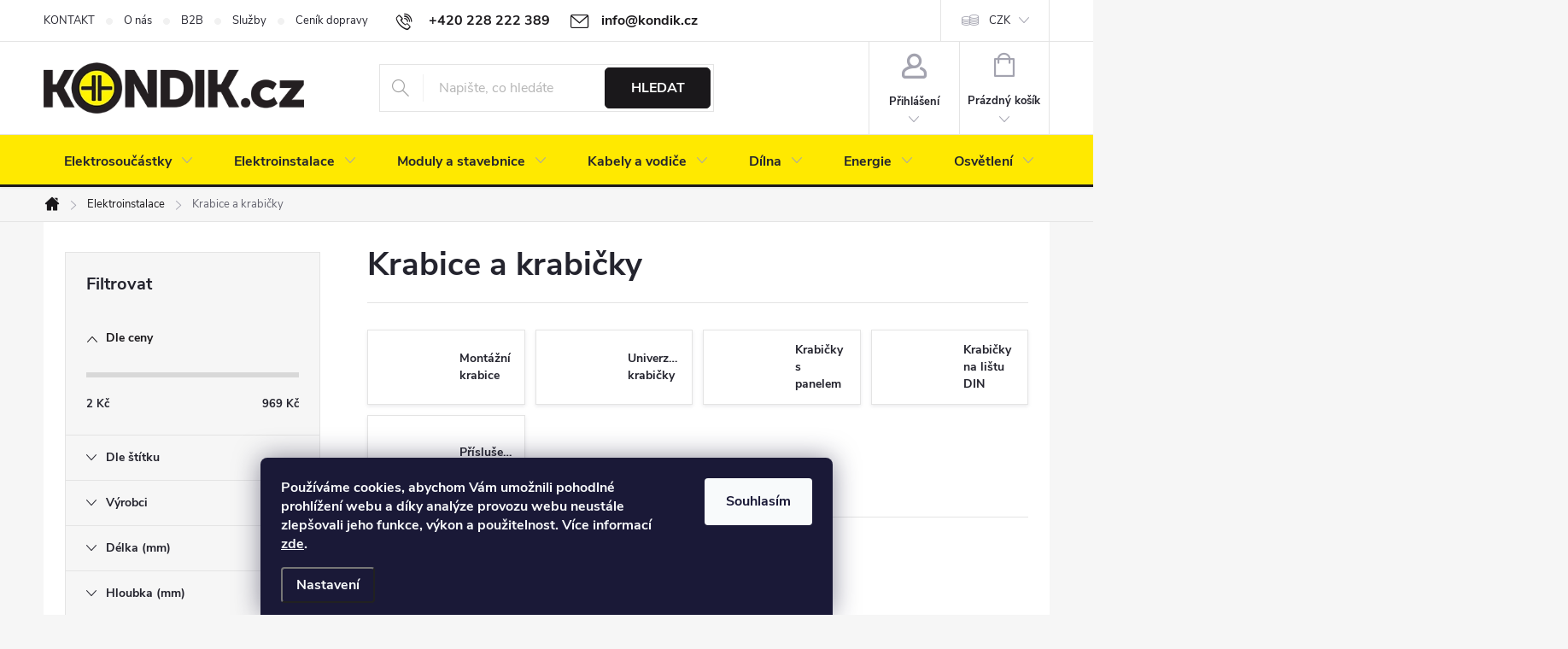

--- FILE ---
content_type: text/html; charset=utf-8
request_url: https://www.kondik.cz/krabice/
body_size: 45588
content:
<!doctype html><html lang="cs" dir="ltr" class="header-background-light external-fonts-loaded"><head><meta charset="utf-8" /><meta name="viewport" content="width=device-width,initial-scale=1" /><title>Krabice a krabičky | KONDIK.cz</title><link rel="preconnect" href="https://cdn.myshoptet.com" /><link rel="dns-prefetch" href="https://cdn.myshoptet.com" /><link rel="preload" href="https://cdn.myshoptet.com/prj/dist/master/cms/libs/jquery/jquery-1.11.3.min.js" as="script" /><link href="https://cdn.myshoptet.com/prj/dist/master/cms/templates/frontend_templates/shared/css/font-face/source-sans-3.css" rel="stylesheet"><link href="https://cdn.myshoptet.com/prj/dist/master/cms/templates/frontend_templates/shared/css/font-face/exo-2.css" rel="stylesheet"><script>
dataLayer = [];
dataLayer.push({'shoptet' : {
    "pageType": "category",
    "currency": "CZK",
    "currencyInfo": {
        "decimalSeparator": ",",
        "exchangeRate": 1,
        "priceDecimalPlaces": 1,
        "symbol": "K\u010d",
        "symbolLeft": 0,
        "thousandSeparator": " "
    },
    "language": "cs",
    "projectId": 391973,
    "category": {
        "guid": "b4bfd978-49e9-11eb-ac23-ac1f6b0076ec",
        "path": "Elektroinstala\u010dn\u00ed materi\u00e1l | Krabice a krabi\u010dky",
        "parentCategoryGuid": "a0af3361-1c70-11eb-aaaf-b8ca3a6063f8"
    },
    "cartInfo": {
        "id": null,
        "freeShipping": false,
        "leftToFreeGift": {
            "formattedPrice": "2 000 K\u010d",
            "priceLeft": 2000
        },
        "freeGift": false,
        "leftToFreeShipping": {
            "priceLeft": 1500,
            "dependOnRegion": 0,
            "formattedPrice": "1 500 K\u010d"
        },
        "discountCoupon": [],
        "getNoBillingShippingPrice": {
            "withoutVat": 0,
            "vat": 0,
            "withVat": 0
        },
        "cartItems": [],
        "taxMode": "ORDINARY"
    },
    "cart": [],
    "customer": {
        "priceRatio": 1,
        "priceListId": 1,
        "groupId": null,
        "registered": false,
        "mainAccount": false
    }
}});
dataLayer.push({'cookie_consent' : {
    "marketing": "denied",
    "analytics": "denied"
}});
document.addEventListener('DOMContentLoaded', function() {
    shoptet.consent.onAccept(function(agreements) {
        if (agreements.length == 0) {
            return;
        }
        dataLayer.push({
            'cookie_consent' : {
                'marketing' : (agreements.includes(shoptet.config.cookiesConsentOptPersonalisation)
                    ? 'granted' : 'denied'),
                'analytics': (agreements.includes(shoptet.config.cookiesConsentOptAnalytics)
                    ? 'granted' : 'denied')
            },
            'event': 'cookie_consent'
        });
    });
});
</script>

<!-- Google Tag Manager -->
<script>(function(w,d,s,l,i){w[l]=w[l]||[];w[l].push({'gtm.start':
new Date().getTime(),event:'gtm.js'});var f=d.getElementsByTagName(s)[0],
j=d.createElement(s),dl=l!='dataLayer'?'&l='+l:'';j.async=true;j.src=
'https://www.googletagmanager.com/gtm.js?id='+i+dl;f.parentNode.insertBefore(j,f);
})(window,document,'script','dataLayer','GTM-TXGCWFR');</script>
<!-- End Google Tag Manager -->

<meta property="og:type" content="website"><meta property="og:site_name" content="kondik.cz"><meta property="og:url" content="https://www.kondik.cz/krabice/"><meta property="og:title" content="Krabice a krabičky | KONDIK.cz"><meta name="author" content="KONDIK.cz"><meta name="web_author" content="Shoptet.cz"><meta name="dcterms.rightsHolder" content="www.kondik.cz"><meta name="robots" content="index,follow"><meta property="og:image" content="https://www.kondik.cz/user/categories/orig/_vyr_8581_s-box306.jpg"><meta name="google-site-verification" content="nvWyOQUPcTOl1Ei9uim1u0ZSjXKIS2uALmTNwupVMeg"><style>:root {--color-primary: #1a181b;--color-primary-h: 280;--color-primary-s: 6%;--color-primary-l: 10%;--color-primary-hover: #808080;--color-primary-hover-h: 0;--color-primary-hover-s: 0%;--color-primary-hover-l: 50%;--color-secondary: #00af68;--color-secondary-h: 156;--color-secondary-s: 100%;--color-secondary-l: 34%;--color-secondary-hover: #008C53;--color-secondary-hover-h: 156;--color-secondary-hover-s: 100%;--color-secondary-hover-l: 27%;--color-tertiary: #DCDCDC;--color-tertiary-h: 0;--color-tertiary-s: 0%;--color-tertiary-l: 86%;--color-tertiary-hover: #ffffff;--color-tertiary-hover-h: 0;--color-tertiary-hover-s: 0%;--color-tertiary-hover-l: 100%;--color-header-background: #ffffff;--template-font: "Source Sans 3";--template-headings-font: "Exo 2";--header-background-url: url("[data-uri]");--cookies-notice-background: #1A1937;--cookies-notice-color: #F8FAFB;--cookies-notice-button-hover: #f5f5f5;--cookies-notice-link-hover: #27263f;--templates-update-management-preview-mode-content: "Náhled aktualizací šablony je aktivní pro váš prohlížeč."}</style>
<link rel="next" href="/krabice/strana-2/" />    <script>var shoptet = shoptet || {};</script>
    <script src="https://cdn.myshoptet.com/prj/dist/master/shop/dist/main-3g-header.js.b3b3f48cd33902743054.js"></script>
<!-- User include --><!-- service 776(417) html code header -->
<link type="text/css" rel="stylesheet" media="all"  href="https://cdn.myshoptet.com/usr/paxio.myshoptet.com/user/documents/blank/style.css?v1602545"/>
<link href="https://cdn.myshoptet.com/prj/dist/master/shop/dist/font-shoptet-11.css.98dac764b411554385c4.css" rel="stylesheet">
<link href="https://cdn.myshoptet.com/usr/paxio.myshoptet.com/user/documents/blank/ikony.css?v9" rel="stylesheet">
<link type="text/css" rel="stylesheet" media="screen"  href="https://cdn.myshoptet.com/usr/paxio.myshoptet.com/user/documents/blank/preklady.css?v27" />
<link rel="stylesheet" href="https://cdn.myshoptet.com/usr/paxio.myshoptet.com/user/documents/blank/Slider/slick.css" />
<link rel="stylesheet" href="https://cdn.myshoptet.com/usr/paxio.myshoptet.com/user/documents/blank/Slider/slick-theme.css?v4" />
<link rel="stylesheet" href="https://cdn.myshoptet.com/usr/paxio.myshoptet.com/user/documents/blank/Slider/slick-classic.css?v3" />

<!-- service 553(201) html code header -->
<script src="https://shoptet.platimpak.cz/front/frontAction.js" 
onload="dispatchFrontAction('Classic', 'shoptet.platimpak.cz')"></script>


<!-- service 619(267) html code header -->
<link href="https://cdn.myshoptet.com/usr/fvstudio.myshoptet.com/user/documents/addons/cartupsell.min.css?24.11.1" rel="stylesheet">
<!-- service 417(71) html code header -->
<style>
@media screen and (max-width: 767px) {
body.sticky-mobile:not(.paxio-merkur):not(.venus) .dropdown {display: none !important;}
body.sticky-mobile:not(.paxio-merkur):not(.venus) .languagesMenu{right: 98px; position: absolute;}
body.sticky-mobile:not(.paxio-merkur):not(.venus) .languagesMenu .caret{display: none !important;}
body.sticky-mobile:not(.paxio-merkur):not(.venus) .languagesMenu.open .languagesMenu__content {display: block;right: 0;left: auto;}
.template-12 #header .site-name {max-width: 40% !important;}
}
@media screen and (-ms-high-contrast: active), (-ms-high-contrast: none) {
.template-12 #header {position: fixed; width: 100%;}
.template-12 #content-wrapper.content-wrapper{padding-top: 80px;}
}
.sticky-mobile #header-image{display: none;}
@media screen and (max-width: 640px) {
.template-04.sticky-mobile #header-cart{position: fixed;top: 3px;right: 92px;}
.template-04.sticky-mobile #header-cart::before {font-size: 32px;}
.template-04.sticky-mobile #header-cart strong{display: none;}
}
@media screen and (min-width: 641px) {
.dklabGarnet #main-wrapper {overflow: visible !important;}
}
.dklabGarnet.sticky-mobile #logo img {top: 0 !important;}
@media screen and (min-width: 768px){
.top-navigation-bar .site-name {display: none;}
}
/*NOVÁ VERZE MOBILNÍ HLAVIČKY*/
@media screen and (max-width: 767px){
.scrolled-down body:not(.ordering-process):not(.search-window-visible) .top-navigation-bar {transform: none !important;}
.scrolled-down body:not(.ordering-process):not(.search-window-visible) #header .site-name {transform: none !important;}
.scrolled-down body:not(.ordering-process):not(.search-window-visible) #header .cart-count {transform: none !important;}
.scrolled-down #header {transform: none !important;}

body.template-11.mobile-header-version-1:not(.paxio-merkur):not(.venus) .top-navigation-bar .site-name{display: none !important;}
body.template-11.mobile-header-version-1:not(.paxio-merkur):not(.venus) #header .cart-count {top: -39px !important;position: absolute !important;}
.template-11.sticky-mobile.mobile-header-version-1 .responsive-tools > a[data-target="search"] {visibility: visible;}
.template-12.mobile-header-version-1 #header{position: fixed !important;}
.template-09.mobile-header-version-1.sticky-mobile .top-nav .subnav-left {visibility: visible;}
}

/*Disco*/
@media screen and (min-width: 768px){
.template-13:not(.jupiter) #header, .template-14 #header{position: sticky;top: 0;z-index: 8;}
.template-14.search-window-visible #header{z-index: 9999;}
body.navigation-hovered::before {z-index: 7;}
/*
.template-13 .top-navigation-bar{z-index: 10000;}
.template-13 .popup-widget {z-index: 10001;}
*/
.scrolled .template-13 #header, .scrolled .template-14 #header{box-shadow: 0 2px 10px rgba(0,0,0,0.1);}
.search-focused::before{z-index: 8;}
.top-navigation-bar{z-index: 9;position: relative;}
.paxio-merkur.top-navigation-menu-visible #header .search-form .form-control {z-index: 1;}
.paxio-merkur.top-navigation-menu-visible .search-form::before {z-index: 1;}
.scrolled .popup-widget.cart-widget {position: fixed;top: 68px !important;}

/* MERKUR */
.paxio-merkur.sticky-mobile.template-11 #oblibeneBtn{line-height: 70px !important;}
}


/* VENUS */
@media screen and (min-width: 768px){
.venus.sticky-mobile:not(.ordering-process) #header {position: fixed !important;width: 100%;transform: none !important;translate: none !important;box-shadow: 0 2px 10px rgba(0,0,0,0.1);visibility: visible !important;opacity: 1 !important;}
.venus.sticky-mobile:not(.ordering-process) .overall-wrapper{padding-top: 160px;}
.venus.sticky-mobile.type-index:not(.ordering-process) .overall-wrapper{padding-top: 85px;}
.venus.sticky-mobile:not(.ordering-process) #content-wrapper.content-wrapper {padding-top: 0 !important;}
}
@media screen and (max-width: 767px){
.template-14 .top-navigation-bar > .site-name{display: none !important;}
.template-14 #header .header-top .header-top-wrapper .site-name{margin: 0;}
}
/* JUPITER */
@media screen and (max-width: 767px){
.scrolled-down body.jupiter:not(.ordering-process):not(.search-window-visible) #header .site-name {-webkit-transform: translateX(-50%) !important;transform: translateX(-50%) !important;}
}
@media screen and (min-width: 768px){
.jupiter.sticky-header #header::after{display: none;}
.jupiter.sticky-header #header{position: fixed; top: 0; width: 100%;z-index: 99;}
.jupiter.sticky-header.ordering-process #header{position: relative;}
.jupiter.sticky-header .overall-wrapper{padding-top: 182px;}
.jupiter.sticky-header.ordering-process .overall-wrapper{padding-top: 0;}
.jupiter.sticky-header #header .header-top {height: 80px;}
}
</style>
<!-- service 533(184) html code header -->
<style>
.vybrane-filtry::before{content: "Zvolené filtry";background: #999;color: #fff;display: block;margin: -10px -20px 10px -20px;padding: 7px 20px;font-weight: bold;text-transform: uppercase;}
.svk .vybrane-filtry::before{content: "Zvolené filtre";}
.hu .vybrane-filtry::before{content: "Kiválasztott filterek";}
.vybrane-filtry {background-color: #eaeaea;padding: 10px 20px;margin-left: -20px;margin-right: -20px;margin-bottom: 10px;}
.vybrane-filtry input[type="checkbox"]:checked + label::before, .vybrane-filtry input[type="radio"]:checked + label::before{content: "\e912";font-family: shoptet;background: none !important;display: inline-block;vertical-align: middle;font-size: 7px;line-height: 16px;border: 0;position: relative;top: -1px;transform: none;height: auto;width: auto;margin-right: 3px;color: #999;}
.vybrane-filtry input[type="checkbox"]:checked + label::after, .vybrane-filtry input[type="radio"]:checked + label::after{content: ",";background: none;border: 0;width: auto;height: auto;display: inline-block !important;position: relative;left: -3px;top: auto;transform: none;}
.vybrane-filtry .filter-section label.active {font-weight: 400; padding: 0; margin-right: 5px;}
.vybrane-filtry .filter-count{display: none;}
.vybrane-filtry .filter-section fieldset div, .vybrane-filtry h4, .vybrane-filtry form {display: inline-block;}
.vybrane-filtry h4::after{content: ":";}
.vybrane-filtry h4::before{display: none;}
#filters .vybrane-filtry h4{margin-right: 5px !important;margin-bottom: 0 !important;text-transform: none; border: 0 !important; padding: 0 !important;}
.sidebar h4 span:not(.question-tooltip){background-color: transparent;}
.vybrane-filtry .filter-section fieldset > div:last-of-type > label::after, .vybrane-filtry .filter-section fieldset > div > div:last-of-type > label::after{display: none !important;}
.vybrane-filtry .filter-section:not(.filter-section-default) {padding: 5px 0 !important; border-top: 0 !important;border-bottom: 1px solid #e0e0e0;}
.vybrane-filtry .filter-section form{margin-bottom: 0 !important;}
.param-filter-top .filter-section:last-of-type{border-bottom: 0;}
#content .filter-section fieldset div{width: auto;}
#content .vybrane-filtry form{vertical-align: middle;}
.vybrane-filtry .param-filter-top{margin-bottom: 0;}
.vybrane-filtry .param-filter-top form{width: 100%;}
.vybrane-filtry .param-filter-top form .aktivni-filtr{padding: 5px 0 !important;border-bottom: 1px solid #e0e0e0; width: 100%;}
.vybrane-filtry .param-filter-top input[type="checkbox"]:checked + label::after{display: none;}
.vybrane-filtry .advanced-filters-wrapper .advanced-parameter{display: none;}
.vybrane-filtry .advanced-filters-wrapper .filter-label{display: block !important;}
.vybrane-filtry .advanced-filters-wrapper > div {width: auto;}
.vybrane-filtry .advanced-filters-wrapper > div {padding-bottom: 0;}
.vybrane-filtry .question-tooltip{display: none;}
</style>
<link href="https://cdn.myshoptet.com/usr/252557.myshoptet.com/user/documents/zvolene-filtry/Classic.css?v3" rel="stylesheet" />
<!-- service 1735(1316) html code header -->
<link rel="stylesheet" href="https://cdn.myshoptet.com/addons/dominikmartini/flag_sort/styles.header.min.css?5ef0ae2c686da2c49f92e1eec13898116ccda4e5">
<!-- service 1908(1473) html code header -->
<script type="text/javascript">
    var eshop = {
        'host': 'www.kondik.cz',
        'projectId': 391973,
        'template': 'Classic',
        'lang': 'cs',
    };
</script>

<link href="https://cdn.myshoptet.com/usr/honzabartos.myshoptet.com/user/documents/style.css?v=258" rel="stylesheet"/>
<script src="https://cdn.myshoptet.com/usr/honzabartos.myshoptet.com/user/documents/script.js?v=240" type="text/javascript"></script>

<style>
.up-callout {
    background-color: rgba(33, 150, 243, 0.1); /* Soft info blue with transparency */
    border: 1px solid rgba(33, 150, 243, 0.3); /* Subtle blue border */
    border-radius: 8px; /* Rounded corners */
    padding: 15px 20px; /* Comfortable padding */
    box-shadow: 0 2px 5px rgba(0, 0, 0, 0.1); /* Subtle shadow for depth */
    max-width: 600px; /* Optional: Limits width for readability */
    margin: 20px auto; /* Centers the box with some spacing */
}

.up-callout p {
    margin: 0; /* Removes default paragraph margin */
    color: #333; /* Dark text for contrast */
    font-size: 16px; /* Readable font size */
    line-height: 1.5; /* Improves readability */
}
</style>
<!-- project html code header -->
<link href="/user/documents/upload/css/style.css?verze=26122024" rel="stylesheet" />

<style type="text/css">
.availability-amount {display: none;}
.product .availability {font-size: 15px;}
.products-block .p-bottom .p-desc {margin: 10px 0 0;}
.homepage-box.before-carousel {padding-top: 0;}
table.detail-parameters__gpsr {max-width: 100%;}
#ratingTab {max-width: 100%;}
.site-msg {background-color: #00af68;}
div.platimpak-wrapper {display: none;}
</style>
<!-- /User include --><link rel="shortcut icon" href="/favicon.png" type="image/x-icon" /><link rel="canonical" href="https://www.kondik.cz/krabice/" /><style>/* custom background */@media (min-width: 992px) {body {background-color: #f6f6f6 ;background-position: top center;background-repeat: no-repeat;background-attachment: scroll;}}</style>    <!-- Global site tag (gtag.js) - Google Analytics -->
    <script async src="https://www.googletagmanager.com/gtag/js?id=G-QT78KFEVN1"></script>
    <script>
        
        window.dataLayer = window.dataLayer || [];
        function gtag(){dataLayer.push(arguments);}
        

                    console.debug('default consent data');

            gtag('consent', 'default', {"ad_storage":"denied","analytics_storage":"denied","ad_user_data":"denied","ad_personalization":"denied","wait_for_update":500});
            dataLayer.push({
                'event': 'default_consent'
            });
        
        gtag('js', new Date());

        
                gtag('config', 'G-QT78KFEVN1', {"groups":"GA4","send_page_view":false,"content_group":"category","currency":"CZK","page_language":"cs"});
        
                gtag('config', 'AW-849440965', {"allow_enhanced_conversions":true});
        
        
        
        
        
                    gtag('event', 'page_view', {"send_to":"GA4","page_language":"cs","content_group":"category","currency":"CZK"});
        
        
        
        
        
        
        
        
        
        
        
        
        
        document.addEventListener('DOMContentLoaded', function() {
            if (typeof shoptet.tracking !== 'undefined') {
                for (var id in shoptet.tracking.bannersList) {
                    gtag('event', 'view_promotion', {
                        "send_to": "UA",
                        "promotions": [
                            {
                                "id": shoptet.tracking.bannersList[id].id,
                                "name": shoptet.tracking.bannersList[id].name,
                                "position": shoptet.tracking.bannersList[id].position
                            }
                        ]
                    });
                }
            }

            shoptet.consent.onAccept(function(agreements) {
                if (agreements.length !== 0) {
                    console.debug('gtag consent accept');
                    var gtagConsentPayload =  {
                        'ad_storage': agreements.includes(shoptet.config.cookiesConsentOptPersonalisation)
                            ? 'granted' : 'denied',
                        'analytics_storage': agreements.includes(shoptet.config.cookiesConsentOptAnalytics)
                            ? 'granted' : 'denied',
                                                                                                'ad_user_data': agreements.includes(shoptet.config.cookiesConsentOptPersonalisation)
                            ? 'granted' : 'denied',
                        'ad_personalization': agreements.includes(shoptet.config.cookiesConsentOptPersonalisation)
                            ? 'granted' : 'denied',
                        };
                    console.debug('update consent data', gtagConsentPayload);
                    gtag('consent', 'update', gtagConsentPayload);
                    dataLayer.push(
                        { 'event': 'update_consent' }
                    );
                }
            });
        });
    </script>
</head><body class="desktop id-1400 in-krabice template-11 type-category multiple-columns-body columns-3 blank-mode blank-mode-css ums_a11y_category_page--on ums_discussion_rating_forms--off ums_a11y_pagination--on ums_flags_display_unification--off mobile-header-version-0">
        <div id="fb-root"></div>
        <script>
            window.fbAsyncInit = function() {
                FB.init({
//                    appId            : 'your-app-id',
                    autoLogAppEvents : true,
                    xfbml            : true,
                    version          : 'v19.0'
                });
            };
        </script>
        <script async defer crossorigin="anonymous" src="https://connect.facebook.net/cs_CZ/sdk.js"></script>
<!-- Google Tag Manager (noscript) -->
<noscript><iframe src="https://www.googletagmanager.com/ns.html?id=GTM-TXGCWFR"
height="0" width="0" style="display:none;visibility:hidden"></iframe></noscript>
<!-- End Google Tag Manager (noscript) -->

    <div class="siteCookies siteCookies--bottom siteCookies--dark js-siteCookies" role="dialog" data-testid="cookiesPopup" data-nosnippet>
        <div class="siteCookies__form">
            <div class="siteCookies__content">
                <div class="siteCookies__text">
                    <strong>Používáme cookies, abychom Vám umožnili pohodlné prohlížení webu a díky analýze provozu webu neustále zlepšovali jeho funkce, výkon a použitelnost. Více informací <a href="https://391973.myshoptet.com/podminky-ochrany-osobnich-udaju" target="\">zde</a>.</strong>
                </div>
                <p class="siteCookies__links">
                    <button class="siteCookies__link js-cookies-settings" aria-label="Nastavení cookies" data-testid="cookiesSettings">Nastavení</button>
                </p>
            </div>
            <div class="siteCookies__buttonWrap">
                                <button class="siteCookies__button js-cookiesConsentSubmit" value="all" aria-label="Přijmout cookies" data-testid="buttonCookiesAccept">Souhlasím</button>
            </div>
        </div>
        <script>
            document.addEventListener("DOMContentLoaded", () => {
                const siteCookies = document.querySelector('.js-siteCookies');
                document.addEventListener("scroll", shoptet.common.throttle(() => {
                    const st = document.documentElement.scrollTop;
                    if (st > 1) {
                        siteCookies.classList.add('siteCookies--scrolled');
                    } else {
                        siteCookies.classList.remove('siteCookies--scrolled');
                    }
                }, 100));
            });
        </script>
    </div>
<a href="#content" class="skip-link sr-only">Přejít na obsah</a><div class="overall-wrapper"><div class="user-action"><div class="container"><div class="user-action-in"><div class="user-action-login popup-widget login-widget"><div class="popup-widget-inner"><h2>Přihlášení k vašemu účtu</h2><div id="customerLogin"><form action="/action/Customer/Login/" method="post" id="formLoginIncluded" class="csrf-enabled" data-testid="formLogin"><input type="hidden" name="referer" value="" /><div class="form-group"><div class="input-wrapper email js-validated-element-wrapper no-label"><input type="email" name="email" class="form-control" placeholder="E-mailová adresa (např. jan@novak.cz)" data-testid="inputEmail" autocomplete="email" required /></div></div><div class="form-group"><div class="input-wrapper password js-validated-element-wrapper no-label"><input type="password" name="password" class="form-control" placeholder="Heslo" data-testid="inputPassword" autocomplete="current-password" required /><span class="no-display">Nemůžete vyplnit toto pole</span><input type="text" name="surname" value="" class="no-display" /></div></div><div class="form-group"><div class="login-wrapper"><button type="submit" class="btn btn-secondary btn-text btn-login" data-testid="buttonSubmit">Přihlásit se</button><div class="password-helper"><a href="/registrace/" data-testid="signup" rel="nofollow">Nová registrace</a><a href="/klient/zapomenute-heslo/" rel="nofollow">Zapomenuté heslo</a></div></div></div><div class="social-login-buttons"><div class="social-login-buttons-divider"><span>nebo</span></div><div class="form-group"><a href="/action/Social/login/?provider=Google" class="login-btn google" rel="nofollow"><span class="login-google-icon"></span><strong>Přihlásit se přes Google</strong></a></div></div></form>
</div></div></div>
    <div id="cart-widget" class="user-action-cart popup-widget cart-widget loader-wrapper" data-testid="popupCartWidget" role="dialog" aria-hidden="true"><div class="popup-widget-inner cart-widget-inner place-cart-here"><div class="loader-overlay"><div class="loader"></div></div></div><div class="cart-widget-button"><a href="/kosik/" class="btn btn-conversion" id="continue-order-button" rel="nofollow" data-testid="buttonNextStep">Pokračovat do košíku</a></div></div></div>
</div></div><div class="top-navigation-bar" data-testid="topNavigationBar">

    <div class="container">

        <div class="top-navigation-contacts">
            <strong>Zákaznická podpora:</strong><a href="tel:+420228222389" class="project-phone" aria-label="Zavolat na +420228222389" data-testid="contactboxPhone"><span>+420 228 222 389</span></a><a href="mailto:info@kondik.cz" class="project-email" data-testid="contactboxEmail"><span>info@kondik.cz</span></a>        </div>

                            <div class="top-navigation-menu">
                <div class="top-navigation-menu-trigger"></div>
                <ul class="top-navigation-bar-menu">
                                            <li class="top-navigation-menu-item-29">
                            <a href="/kontakt/">KONTAKT</a>
                        </li>
                                            <li class="top-navigation-menu-item-821">
                            <a href="/o-nas/">O nás</a>
                        </li>
                                            <li class="top-navigation-menu-item-3701">
                            <a href="/b2b/">B2B</a>
                        </li>
                                            <li class="top-navigation-menu-item-3136">
                            <a href="/sluzby/">Služby</a>
                        </li>
                                            <li class="top-navigation-menu-item-27">
                            <a href="/doprava-a-platba/">Ceník dopravy</a>
                        </li>
                                            <li class="top-navigation-menu-item--23">
                            <a href="/slovnik-pojmu/">Slovník pojmů</a>
                        </li>
                                            <li class="top-navigation-menu-item-39">
                            <a href="/obchodni-podminky/">Obchodní podmínky</a>
                        </li>
                                            <li class="top-navigation-menu-item-2483">
                            <a href="/reklamace/">Reklamační řád</a>
                        </li>
                                    </ul>
                <ul class="top-navigation-bar-menu-helper"></ul>
            </div>
        
        <div class="top-navigation-tools top-navigation-tools--language">
            <div class="responsive-tools">
                <a href="#" class="toggle-window" data-target="search" aria-label="Hledat" data-testid="linkSearchIcon"></a>
                                                            <a href="#" class="toggle-window" data-target="login"></a>
                                                    <a href="#" class="toggle-window" data-target="navigation" aria-label="Menu" data-testid="hamburgerMenu"></a>
            </div>
                <div class="dropdown">
        <span>Ceny v:</span>
        <button id="topNavigationDropdown" type="button" data-toggle="dropdown" aria-haspopup="true" aria-expanded="false">
            CZK
            <span class="caret"></span>
        </button>
        <ul class="dropdown-menu" aria-labelledby="topNavigationDropdown"><li><a href="/action/Currency/changeCurrency/?currencyCode=CZK" rel="nofollow">CZK</a></li><li><a href="/action/Currency/changeCurrency/?currencyCode=EUR" rel="nofollow">EUR</a></li></ul>
    </div>
            <a href="/login/?backTo=%2Fkrabice%2F" class="top-nav-button top-nav-button-login primary login toggle-window" data-target="login" data-testid="signin" rel="nofollow"><span>Přihlášení</span></a>        </div>

    </div>

</div>
<header id="header"><div class="container navigation-wrapper">
    <div class="header-top">
        <div class="site-name-wrapper">
            <div class="site-name"><a href="/" data-testid="linkWebsiteLogo"><img src="https://cdn.myshoptet.com/usr/www.kondik.cz/user/logos/kondik_logo_shoptet.png" alt="KONDIK.cz" fetchpriority="low" /></a></div>        </div>
        <div class="search" itemscope itemtype="https://schema.org/WebSite">
            <meta itemprop="headline" content="Krabice a krabičky"/><meta itemprop="url" content="https://www.kondik.cz"/>            <form action="/action/ProductSearch/prepareString/" method="post"
    id="formSearchForm" class="search-form compact-form js-search-main"
    itemprop="potentialAction" itemscope itemtype="https://schema.org/SearchAction" data-testid="searchForm">
    <fieldset>
        <meta itemprop="target"
            content="https://www.kondik.cz/vyhledavani/?string={string}"/>
        <input type="hidden" name="language" value="cs"/>
        
            
<input
    type="search"
    name="string"
        class="query-input form-control search-input js-search-input"
    placeholder="Napište, co hledáte"
    autocomplete="off"
    required
    itemprop="query-input"
    aria-label="Hledat"
    data-testid="searchInput"
>
            <button type="submit" class="btn btn-default" data-testid="searchBtn">Hledat</button>
        
    </fieldset>
</form>
        </div>
        <div class="navigation-buttons">
                
    <a href="/kosik/" class="btn btn-icon toggle-window cart-count" data-target="cart" data-hover="true" data-redirect="true" data-testid="headerCart" rel="nofollow" aria-haspopup="dialog" aria-expanded="false" aria-controls="cart-widget">
        
                <span class="sr-only">Nákupní košík</span>
        
            <span class="cart-price visible-lg-inline-block" data-testid="headerCartPrice">
                                    Prázdný košík                            </span>
        
    
            </a>
        </div>
    </div>
    <nav id="navigation" aria-label="Hlavní menu" data-collapsible="true"><div class="navigation-in menu"><ul class="menu-level-1" role="menubar" data-testid="headerMenuItems"><li class="menu-item-693 ext" role="none"><a href="/elektronicke-soucastky/" data-testid="headerMenuItem" role="menuitem" aria-haspopup="true" aria-expanded="false"><b>Elektrosoučástky</b><span class="submenu-arrow"></span></a><ul class="menu-level-2" aria-label="Elektrosoučástky" tabindex="-1" role="menu"><li class="menu-item-711 has-third-level" role="none"><a href="/aktivni-soucastky/" class="menu-image" data-testid="headerMenuItem" tabindex="-1" aria-hidden="true"><img src="data:image/svg+xml,%3Csvg%20width%3D%22140%22%20height%3D%22100%22%20xmlns%3D%22http%3A%2F%2Fwww.w3.org%2F2000%2Fsvg%22%3E%3C%2Fsvg%3E" alt="" aria-hidden="true" width="140" height="100"  data-src="https://cdn.myshoptet.com/usr/www.kondik.cz/user/categories/thumb/aktivni-soucastky.jpg" fetchpriority="low" /></a><div><a href="/aktivni-soucastky/" data-testid="headerMenuItem" role="menuitem"><span>Aktivní součástky FAV</span></a>
                                                    <ul class="menu-level-3" role="menu">
                                                                    <li class="menu-item-737" role="none">
                                        <a href="/diody/" data-testid="headerMenuItem" role="menuitem">
                                            Diody</a>,                                    </li>
                                                                    <li class="menu-item-833" role="none">
                                        <a href="/tranzistory/" data-testid="headerMenuItem" role="menuitem">
                                            Tranzistory</a>,                                    </li>
                                                                    <li class="menu-item-830" role="none">
                                        <a href="/integrovane-obvody/" data-testid="headerMenuItem" role="menuitem">
                                            Integrované obvody</a>,                                    </li>
                                                                    <li class="menu-item-740" role="none">
                                        <a href="/usmernovace/" data-testid="headerMenuItem" role="menuitem">
                                            Usměrňovače</a>,                                    </li>
                                                                    <li class="menu-item-869" role="none">
                                        <a href="/triaky/" data-testid="headerMenuItem" role="menuitem">
                                            Triaky</a>,                                    </li>
                                                                    <li class="menu-item-866" role="none">
                                        <a href="/tyristory/" data-testid="headerMenuItem" role="menuitem">
                                            Tyristory</a>,                                    </li>
                                                                    <li class="menu-item-875" role="none">
                                        <a href="/polovodice-prislusenstvi/" data-testid="headerMenuItem" role="menuitem">
                                            Příslušenství</a>                                    </li>
                                                            </ul>
                        </div></li><li class="menu-item-714 has-third-level" role="none"><a href="/pasivni-soucastky/" class="menu-image" data-testid="headerMenuItem" tabindex="-1" aria-hidden="true"><img src="data:image/svg+xml,%3Csvg%20width%3D%22140%22%20height%3D%22100%22%20xmlns%3D%22http%3A%2F%2Fwww.w3.org%2F2000%2Fsvg%22%3E%3C%2Fsvg%3E" alt="" aria-hidden="true" width="140" height="100"  data-src="https://cdn.myshoptet.com/usr/www.kondik.cz/user/categories/thumb/pasivni-soucastky.jpg" fetchpriority="low" /></a><div><a href="/pasivni-soucastky/" data-testid="headerMenuItem" role="menuitem"><span>Pasivní součástky FAV</span></a>
                                                    <ul class="menu-level-3" role="menu">
                                                                    <li class="menu-item-764" role="none">
                                        <a href="/kondenzatory/" data-testid="headerMenuItem" role="menuitem">
                                            Kondenzátory</a>,                                    </li>
                                                                    <li class="menu-item-926" role="none">
                                        <a href="/rezistory/" data-testid="headerMenuItem" role="menuitem">
                                            Rezistory</a>,                                    </li>
                                                                    <li class="menu-item-923" role="none">
                                        <a href="/potenciometry/" data-testid="headerMenuItem" role="menuitem">
                                            Potenciometry</a>,                                    </li>
                                                                    <li class="menu-item-932" role="none">
                                        <a href="/trimry/" data-testid="headerMenuItem" role="menuitem">
                                            Trimry</a>,                                    </li>
                                                                    <li class="menu-item-908" role="none">
                                        <a href="/civky-tlumivky/" data-testid="headerMenuItem" role="menuitem">
                                            Indukčnosti</a>,                                    </li>
                                                                    <li class="menu-item-935" role="none">
                                        <a href="/varistory/" data-testid="headerMenuItem" role="menuitem">
                                            Varistory</a>,                                    </li>
                                                                    <li class="menu-item-902" role="none">
                                        <a href="/enkodery/" data-testid="headerMenuItem" role="menuitem">
                                            Enkodéry</a>,                                    </li>
                                                                    <li class="menu-item-905" role="none">
                                        <a href="/feritova-jadra/" data-testid="headerMenuItem" role="menuitem">
                                            Feritová jádra</a>,                                    </li>
                                                                    <li class="menu-item-929" role="none">
                                        <a href="/termistory/" data-testid="headerMenuItem" role="menuitem">
                                            Termistory</a>,                                    </li>
                                                                    <li class="menu-item-911" role="none">
                                        <a href="/krystaly-rezonatory/" data-testid="headerMenuItem" role="menuitem">
                                            Krystaly</a>,                                    </li>
                                                                    <li class="menu-item-899" role="none">
                                        <a href="/bleskojistky/" data-testid="headerMenuItem" role="menuitem">
                                            Bleskojistky</a>,                                    </li>
                                                                    <li class="menu-item-896" role="none">
                                        <a href="/anteny/" data-testid="headerMenuItem" role="menuitem">
                                            Antény</a>                                    </li>
                                                            </ul>
                        </div></li><li class="menu-item-717 has-third-level" role="none"><a href="/optoelektronika/" class="menu-image" data-testid="headerMenuItem" tabindex="-1" aria-hidden="true"><img src="data:image/svg+xml,%3Csvg%20width%3D%22140%22%20height%3D%22100%22%20xmlns%3D%22http%3A%2F%2Fwww.w3.org%2F2000%2Fsvg%22%3E%3C%2Fsvg%3E" alt="" aria-hidden="true" width="140" height="100"  data-src="https://cdn.myshoptet.com/usr/www.kondik.cz/user/categories/thumb/optoelektronika.jpg" fetchpriority="low" /></a><div><a href="/optoelektronika/" data-testid="headerMenuItem" role="menuitem"><span>Optoelektronika FAV</span></a>
                                                    <ul class="menu-level-3" role="menu">
                                                                    <li class="menu-item-1139" role="none">
                                        <a href="/led-diody/" data-testid="headerMenuItem" role="menuitem">
                                            LED diody</a>,                                    </li>
                                                                    <li class="menu-item-1130" role="none">
                                        <a href="/displeje/" data-testid="headerMenuItem" role="menuitem">
                                            Displeje</a>,                                    </li>
                                                                    <li class="menu-item-1133" role="none">
                                        <a href="/fotocleny/" data-testid="headerMenuItem" role="menuitem">
                                            Fotočleny</a>,                                    </li>
                                                                    <li class="menu-item-1142" role="none">
                                        <a href="/optocleny/" data-testid="headerMenuItem" role="menuitem">
                                            Optočleny</a>,                                    </li>
                                                                    <li class="menu-item-1136" role="none">
                                        <a href="/laserove-prvky/" data-testid="headerMenuItem" role="menuitem">
                                            Laserové prvky</a>,                                    </li>
                                                                    <li class="menu-item-1145" role="none">
                                        <a href="/prislusenstvi-k-led/" data-testid="headerMenuItem" role="menuitem">
                                            Příslušenství k LED</a>,                                    </li>
                                                                    <li class="menu-item-1148" role="none">
                                        <a href="/zobrazovace/" data-testid="headerMenuItem" role="menuitem">
                                            Zobrazovače</a>                                    </li>
                                                            </ul>
                        </div></li><li class="menu-item-720 has-third-level" role="none"><a href="/konektory-redukce/" class="menu-image" data-testid="headerMenuItem" tabindex="-1" aria-hidden="true"><img src="data:image/svg+xml,%3Csvg%20width%3D%22140%22%20height%3D%22100%22%20xmlns%3D%22http%3A%2F%2Fwww.w3.org%2F2000%2Fsvg%22%3E%3C%2Fsvg%3E" alt="" aria-hidden="true" width="140" height="100"  data-src="https://cdn.myshoptet.com/usr/www.kondik.cz/user/categories/thumb/konektory-redukce.jpg" fetchpriority="low" /></a><div><a href="/konektory-redukce/" data-testid="headerMenuItem" role="menuitem"><span>Konektory, redukce FAV</span></a>
                                                    <ul class="menu-level-3" role="menu">
                                                                    <li class="menu-item-1247" role="none">
                                        <a href="/automobilove-konektory/" data-testid="headerMenuItem" role="menuitem">
                                            Automobilové konektory</a>,                                    </li>
                                                                    <li class="menu-item-1250" role="none">
                                        <a href="/konektory-koncovky/" data-testid="headerMenuItem" role="menuitem">
                                            Kabelové koncovky</a>,                                    </li>
                                                                    <li class="menu-item-1253" role="none">
                                        <a href="/konektory-audio-video/" data-testid="headerMenuItem" role="menuitem">
                                            Konektory audio, video</a>,                                    </li>
                                                                    <li class="menu-item-1256" role="none">
                                        <a href="/konektory-koaxialni-rf/" data-testid="headerMenuItem" role="menuitem">
                                            Konektory koaxiální/RF</a>,                                    </li>
                                                                    <li class="menu-item-1259" role="none">
                                        <a href="/konektory-napajeci/" data-testid="headerMenuItem" role="menuitem">
                                            Konektory napájecí</a>,                                    </li>
                                                                    <li class="menu-item-1262" role="none">
                                        <a href="/konektory-pro-mereni/" data-testid="headerMenuItem" role="menuitem">
                                            Konektory pro měření</a>,                                    </li>
                                                                    <li class="menu-item-1265" role="none">
                                        <a href="/konektory-pro-prenos-dat/" data-testid="headerMenuItem" role="menuitem">
                                            Konektory pro přenos dat</a>,                                    </li>
                                                                    <li class="menu-item-1268" role="none">
                                        <a href="/konektory-prumyslove/" data-testid="headerMenuItem" role="menuitem">
                                            Konektory průmyslové</a>,                                    </li>
                                                                    <li class="menu-item-1271" role="none">
                                        <a href="/konektory-signalni/" data-testid="headerMenuItem" role="menuitem">
                                            Konektory signální, rastrové</a>,                                    </li>
                                                                    <li class="menu-item-1274" role="none">
                                        <a href="/svorkovnice/" data-testid="headerMenuItem" role="menuitem">
                                            Svorkovnice</a>                                    </li>
                                                            </ul>
                        </div></li><li class="menu-item-726 has-third-level" role="none"><a href="/spinace-prepinace/" class="menu-image" data-testid="headerMenuItem" tabindex="-1" aria-hidden="true"><img src="data:image/svg+xml,%3Csvg%20width%3D%22140%22%20height%3D%22100%22%20xmlns%3D%22http%3A%2F%2Fwww.w3.org%2F2000%2Fsvg%22%3E%3C%2Fsvg%3E" alt="" aria-hidden="true" width="140" height="100"  data-src="https://cdn.myshoptet.com/usr/www.kondik.cz/user/categories/thumb/spinace-prepinace.jpg" fetchpriority="low" /></a><div><a href="/spinace-prepinace/" data-testid="headerMenuItem" role="menuitem"><span>Spínače, přepínače FAV</span></a>
                                                    <ul class="menu-level-3" role="menu">
                                                                    <li class="menu-item-2204" role="none">
                                        <a href="/kolebkove/" data-testid="headerMenuItem" role="menuitem">
                                            Kolébkové</a>,                                    </li>
                                                                    <li class="menu-item-2222" role="none">
                                        <a href="/packove/" data-testid="headerMenuItem" role="menuitem">
                                            Páčkové</a>,                                    </li>
                                                                    <li class="menu-item-2234" role="none">
                                        <a href="/tlacitka/" data-testid="headerMenuItem" role="menuitem">
                                            Tlačítka</a>,                                    </li>
                                                                    <li class="menu-item-2216" role="none">
                                        <a href="/mikrospinace/" data-testid="headerMenuItem" role="menuitem">
                                            Mikrospínače</a>,                                    </li>
                                                                    <li class="menu-item-2228" role="none">
                                        <a href="/posuvne-prepinace/" data-testid="headerMenuItem" role="menuitem">
                                            Posuvné</a>,                                    </li>
                                                                    <li class="menu-item-2219" role="none">
                                        <a href="/otocne-prepinace/" data-testid="headerMenuItem" role="menuitem">
                                            Otočné</a>,                                    </li>
                                                                    <li class="menu-item-2231" role="none">
                                        <a href="/spinace-dip-switch/" data-testid="headerMenuItem" role="menuitem">
                                            DIP-Switch</a>,                                    </li>
                                                                    <li class="menu-item-2207" role="none">
                                        <a href="/klavesnice/" data-testid="headerMenuItem" role="menuitem">
                                            Klávesnice</a>,                                    </li>
                                                                    <li class="menu-item-3119" role="none">
                                        <a href="/vackove-spinace/" data-testid="headerMenuItem" role="menuitem">
                                            Vačkové</a>,                                    </li>
                                                                    <li class="menu-item-2225" role="none">
                                        <a href="/panelove-spinaci-prvky/" data-testid="headerMenuItem" role="menuitem">
                                            Panelové</a>,                                    </li>
                                                                    <li class="menu-item-2237" role="none">
                                        <a href="/spinace-se-zamkem--na-klic/" data-testid="headerMenuItem" role="menuitem">
                                            Se zámkem</a>,                                    </li>
                                                                    <li class="menu-item-2240" role="none">
                                        <a href="/spinace-sitove/" data-testid="headerMenuItem" role="menuitem">
                                            Spínače síťové</a>,                                    </li>
                                                                    <li class="menu-item-2213" role="none">
                                        <a href="/kontrolky/" data-testid="headerMenuItem" role="menuitem">
                                            Kontrolky</a>                                    </li>
                                                            </ul>
                        </div></li><li class="menu-item-770 has-third-level" role="none"><a href="/pojistky-a-jistice/" class="menu-image" data-testid="headerMenuItem" tabindex="-1" aria-hidden="true"><img src="data:image/svg+xml,%3Csvg%20width%3D%22140%22%20height%3D%22100%22%20xmlns%3D%22http%3A%2F%2Fwww.w3.org%2F2000%2Fsvg%22%3E%3C%2Fsvg%3E" alt="" aria-hidden="true" width="140" height="100"  data-src="https://cdn.myshoptet.com/usr/www.kondik.cz/user/categories/thumb/pojistky.jpg" fetchpriority="low" /></a><div><a href="/pojistky-a-jistice/" data-testid="headerMenuItem" role="menuitem"><span>Pojistky FAV</span></a>
                                                    <ul class="menu-level-3" role="menu">
                                                                    <li class="menu-item-2243" role="none">
                                        <a href="/pojistky-automobilove/" data-testid="headerMenuItem" role="menuitem">
                                            Automobilové</a>,                                    </li>
                                                                    <li class="menu-item-2273" role="none">
                                        <a href="/pojistky-trubickove/" data-testid="headerMenuItem" role="menuitem">
                                            Trubičkové</a>,                                    </li>
                                                                    <li class="menu-item-2258" role="none">
                                        <a href="/pojistky-tepelne/" data-testid="headerMenuItem" role="menuitem">
                                            Tepelné</a>,                                    </li>
                                                                    <li class="menu-item-2252" role="none">
                                        <a href="/pojistky-prumyslove/" data-testid="headerMenuItem" role="menuitem">
                                            Průmyslové</a>,                                    </li>
                                                                    <li class="menu-item-2276" role="none">
                                        <a href="/pojistky-polymerove-ptc/" data-testid="headerMenuItem" role="menuitem">
                                            Polymerové PTC</a>,                                    </li>
                                                                    <li class="menu-item-2246" role="none">
                                        <a href="/pojistky-axialni/" data-testid="headerMenuItem" role="menuitem">
                                            Axiální</a>,                                    </li>
                                                                    <li class="menu-item-2846" role="none">
                                        <a href="/pojistky-radialni/" data-testid="headerMenuItem" role="menuitem">
                                            Radiální</a>,                                    </li>
                                                                    <li class="menu-item-2249" role="none">
                                        <a href="/pojistky-jistice/" data-testid="headerMenuItem" role="menuitem">
                                            Instalační (jističe)</a>,                                    </li>
                                                                    <li class="menu-item-2255" role="none">
                                        <a href="/pojistky-smd/" data-testid="headerMenuItem" role="menuitem">
                                            SMD</a>,                                    </li>
                                                                    <li class="menu-item-3012" role="none">
                                        <a href="/specialni-pojistky/" data-testid="headerMenuItem" role="menuitem">
                                            Speciální</a>,                                    </li>
                                                                    <li class="menu-item-2279" role="none">
                                        <a href="/pojistkova-pouzdra/" data-testid="headerMenuItem" role="menuitem">
                                            Pojistková pouzdra</a>                                    </li>
                                                            </ul>
                        </div></li><li class="menu-item-782 has-third-level" role="none"><a href="/elektroakustika/" class="menu-image" data-testid="headerMenuItem" tabindex="-1" aria-hidden="true"><img src="data:image/svg+xml,%3Csvg%20width%3D%22140%22%20height%3D%22100%22%20xmlns%3D%22http%3A%2F%2Fwww.w3.org%2F2000%2Fsvg%22%3E%3C%2Fsvg%3E" alt="" aria-hidden="true" width="140" height="100"  data-src="https://cdn.myshoptet.com/usr/www.kondik.cz/user/categories/thumb/elektroakustika.jpeg" fetchpriority="low" /></a><div><a href="/elektroakustika/" data-testid="headerMenuItem" role="menuitem"><span>Elektroakustika</span></a>
                                                    <ul class="menu-level-3" role="menu">
                                                                    <li class="menu-item-2357" role="none">
                                        <a href="/akusticke-menice/" data-testid="headerMenuItem" role="menuitem">
                                            Akustické měniče</a>,                                    </li>
                                                                    <li class="menu-item-2366" role="none">
                                        <a href="/reproduktory/" data-testid="headerMenuItem" role="menuitem">
                                            Reproduktory</a>,                                    </li>
                                                                    <li class="menu-item-2363" role="none">
                                        <a href="/mikrofony-a-sluchatka/" data-testid="headerMenuItem" role="menuitem">
                                            Mikrofony a sluchátka</a>,                                    </li>
                                                                    <li class="menu-item-2360" role="none">
                                        <a href="/dily-pro-audio-pristroje/" data-testid="headerMenuItem" role="menuitem">
                                            Díly pro audio přístroje</a>,                                    </li>
                                                                    <li class="menu-item-2369" role="none">
                                        <a href="/prislusenstvi-pro-reproduktory/" data-testid="headerMenuItem" role="menuitem">
                                            Příslušenství</a>                                    </li>
                                                            </ul>
                        </div></li><li class="menu-item-773 has-third-level" role="none"><a href="/rele/" class="menu-image" data-testid="headerMenuItem" tabindex="-1" aria-hidden="true"><img src="data:image/svg+xml,%3Csvg%20width%3D%22140%22%20height%3D%22100%22%20xmlns%3D%22http%3A%2F%2Fwww.w3.org%2F2000%2Fsvg%22%3E%3C%2Fsvg%3E" alt="" aria-hidden="true" width="140" height="100"  data-src="https://cdn.myshoptet.com/usr/www.kondik.cz/user/categories/thumb/rele.jpeg" fetchpriority="low" /></a><div><a href="/rele/" data-testid="headerMenuItem" role="menuitem"><span>Relé a příslušenství</span></a>
                                                    <ul class="menu-level-3" role="menu">
                                                                    <li class="menu-item-2312" role="none">
                                        <a href="/automobilova-rele/" data-testid="headerMenuItem" role="menuitem">
                                            Automobilová</a>,                                    </li>
                                                                    <li class="menu-item-2318" role="none">
                                        <a href="/miniaturni-rele/" data-testid="headerMenuItem" role="menuitem">
                                            Miniaturní</a>,                                    </li>
                                                                    <li class="menu-item-2321" role="none">
                                        <a href="/polovodicova-rele-ssr/" data-testid="headerMenuItem" role="menuitem">
                                            SSR</a>,                                    </li>
                                                                    <li class="menu-item-2315" role="none">
                                        <a href="/jazyckova-rele/" data-testid="headerMenuItem" role="menuitem">
                                            Jazýčková</a>,                                    </li>
                                                                    <li class="menu-item-2324" role="none">
                                        <a href="/prumyslova-rele/" data-testid="headerMenuItem" role="menuitem">
                                            Průmyslová</a>,                                    </li>
                                                                    <li class="menu-item-2327" role="none">
                                        <a href="/prislusenstvi-pro-rele-patice/" data-testid="headerMenuItem" role="menuitem">
                                            Příslušenství (patice)</a>                                    </li>
                                                            </ul>
                        </div></li><li class="menu-item-776 has-third-level" role="none"><a href="/ventilatory-a-motory/" class="menu-image" data-testid="headerMenuItem" tabindex="-1" aria-hidden="true"><img src="data:image/svg+xml,%3Csvg%20width%3D%22140%22%20height%3D%22100%22%20xmlns%3D%22http%3A%2F%2Fwww.w3.org%2F2000%2Fsvg%22%3E%3C%2Fsvg%3E" alt="" aria-hidden="true" width="140" height="100"  data-src="https://cdn.myshoptet.com/usr/www.kondik.cz/user/categories/thumb/ventilatory.jpg" fetchpriority="low" /></a><div><a href="/ventilatory-a-motory/" data-testid="headerMenuItem" role="menuitem"><span>Ventilátory a motory FAV</span></a>
                                                    <ul class="menu-level-3" role="menu">
                                                                    <li class="menu-item-2333" role="none">
                                        <a href="/ventilatory-ac/" data-testid="headerMenuItem" role="menuitem">
                                            Ventilátory AC</a>,                                    </li>
                                                                    <li class="menu-item-2336" role="none">
                                        <a href="/ventilatory-dc/" data-testid="headerMenuItem" role="menuitem">
                                            Ventilátory DC</a>,                                    </li>
                                                                    <li class="menu-item-2339" role="none">
                                        <a href="/prislusenstvi-pro-ventilatory/" data-testid="headerMenuItem" role="menuitem">
                                            Příslušenství</a>,                                    </li>
                                                                    <li class="menu-item-2330" role="none">
                                        <a href="/motory/" data-testid="headerMenuItem" role="menuitem">
                                            Motory</a>                                    </li>
                                                            </ul>
                        </div></li><li class="menu-item-779 has-third-level" role="none"><a href="/mechanicke-prvky/" class="menu-image" data-testid="headerMenuItem" tabindex="-1" aria-hidden="true"><img src="data:image/svg+xml,%3Csvg%20width%3D%22140%22%20height%3D%22100%22%20xmlns%3D%22http%3A%2F%2Fwww.w3.org%2F2000%2Fsvg%22%3E%3C%2Fsvg%3E" alt="" aria-hidden="true" width="140" height="100"  data-src="https://cdn.myshoptet.com/usr/www.kondik.cz/user/categories/thumb/mechanicke-prvky.jpeg" fetchpriority="low" /></a><div><a href="/mechanicke-prvky/" data-testid="headerMenuItem" role="menuitem"><span>Mechanické prvky</span></a>
                                                    <ul class="menu-level-3" role="menu">
                                                                    <li class="menu-item-2342" role="none">
                                        <a href="/distancni-prvky/" data-testid="headerMenuItem" role="menuitem">
                                            Distanční prvky</a>,                                    </li>
                                                                    <li class="menu-item-2345" role="none">
                                        <a href="/matice/" data-testid="headerMenuItem" role="menuitem">
                                            Matice</a>,                                    </li>
                                                                    <li class="menu-item-2348" role="none">
                                        <a href="/podlozky/" data-testid="headerMenuItem" role="menuitem">
                                            Podložky</a>,                                    </li>
                                                                    <li class="menu-item-2351" role="none">
                                        <a href="/srouby/" data-testid="headerMenuItem" role="menuitem">
                                            Šrouby</a>,                                    </li>
                                                                    <li class="menu-item-2354" role="none">
                                        <a href="/vruty/" data-testid="headerMenuItem" role="menuitem">
                                            Vruty</a>,                                    </li>
                                                                    <li class="menu-item-3272" role="none">
                                        <a href="/loziska/" data-testid="headerMenuItem" role="menuitem">
                                            Ložiska</a>                                    </li>
                                                            </ul>
                        </div></li><li class="menu-item-788 has-third-level" role="none"><a href="/senzorika/" class="menu-image" data-testid="headerMenuItem" tabindex="-1" aria-hidden="true"><img src="data:image/svg+xml,%3Csvg%20width%3D%22140%22%20height%3D%22100%22%20xmlns%3D%22http%3A%2F%2Fwww.w3.org%2F2000%2Fsvg%22%3E%3C%2Fsvg%3E" alt="" aria-hidden="true" width="140" height="100"  data-src="https://cdn.myshoptet.com/usr/www.kondik.cz/user/categories/thumb/sensorika.jpeg" fetchpriority="low" /></a><div><a href="/senzorika/" data-testid="headerMenuItem" role="menuitem"><span>Senzorika</span></a>
                                                    <ul class="menu-level-3" role="menu">
                                                                    <li class="menu-item-2408" role="none">
                                        <a href="/termostaty/" data-testid="headerMenuItem" role="menuitem">
                                            Termostaty</a>,                                    </li>
                                                                    <li class="menu-item-2396" role="none">
                                        <a href="/fotoelektricka-cidla/" data-testid="headerMenuItem" role="menuitem">
                                            Fotoelektrická čidla</a>,                                    </li>
                                                                    <li class="menu-item-2399" role="none">
                                        <a href="/snimace-a-menice-teploty/" data-testid="headerMenuItem" role="menuitem">
                                            Snímače teploty</a>,                                    </li>
                                                                    <li class="menu-item-2402" role="none">
                                        <a href="/snimace-a-menice-tlaku/" data-testid="headerMenuItem" role="menuitem">
                                            Snímače tlaku</a>,                                    </li>
                                                                    <li class="menu-item-2405" role="none">
                                        <a href="/snimace-magnetickeho-pole/" data-testid="headerMenuItem" role="menuitem">
                                            Snímače magnetického pole</a>,                                    </li>
                                                                    <li class="menu-item-2393" role="none">
                                        <a href="/cidlo-hladiny-kapalin/" data-testid="headerMenuItem" role="menuitem">
                                            Čidlo hladiny kapalin</a>,                                    </li>
                                                                    <li class="menu-item-2390" role="none">
                                        <a href="/cidla-kvality-vzduchu/" data-testid="headerMenuItem" role="menuitem">
                                            Čidla kvality vzduchu</a>,                                    </li>
                                                                    <li class="menu-item-2909" role="none">
                                        <a href="/pir/" data-testid="headerMenuItem" role="menuitem">
                                            Pohybové senzory</a>,                                    </li>
                                                                    <li class="menu-item-3057" role="none">
                                        <a href="/ostatni-senzory/" data-testid="headerMenuItem" role="menuitem">
                                            Ostatní senzory</a>                                    </li>
                                                            </ul>
                        </div></li><li class="menu-item-3051" role="none"><a href="/sady-soucastek/" class="menu-image" data-testid="headerMenuItem" tabindex="-1" aria-hidden="true"><img src="data:image/svg+xml,%3Csvg%20width%3D%22140%22%20height%3D%22100%22%20xmlns%3D%22http%3A%2F%2Fwww.w3.org%2F2000%2Fsvg%22%3E%3C%2Fsvg%3E" alt="" aria-hidden="true" width="140" height="100"  data-src="https://cdn.myshoptet.com/usr/www.kondik.cz/user/categories/thumb/sady-soucastek.jpeg" fetchpriority="low" /></a><div><a href="/sady-soucastek/" data-testid="headerMenuItem" role="menuitem"><span>Sady součástek</span></a>
                        </div></li></ul></li>
<li class="menu-item-696 ext" role="none"><a href="/elektroinstalacni-material/" data-testid="headerMenuItem" role="menuitem" aria-haspopup="true" aria-expanded="false"><b>Elektroinstalace</b><span class="submenu-arrow"></span></a><ul class="menu-level-2" aria-label="Elektroinstalace" tabindex="-1" role="menu"><li class="menu-item-3525 has-third-level" role="none"><a href="/antenni-technika/" class="menu-image" data-testid="headerMenuItem" tabindex="-1" aria-hidden="true"><img src="data:image/svg+xml,%3Csvg%20width%3D%22140%22%20height%3D%22100%22%20xmlns%3D%22http%3A%2F%2Fwww.w3.org%2F2000%2Fsvg%22%3E%3C%2Fsvg%3E" alt="" aria-hidden="true" width="140" height="100"  data-src="https://cdn.myshoptet.com/usr/www.kondik.cz/user/categories/thumb/antenni-technika.jpeg" fetchpriority="low" /></a><div><a href="/antenni-technika/" data-testid="headerMenuItem" role="menuitem"><span>Anténní technika</span></a>
                                                    <ul class="menu-level-3" role="menu">
                                                                    <li class="menu-item-3630" role="none">
                                        <a href="/anteny-2/" data-testid="headerMenuItem" role="menuitem">
                                            Antény</a>,                                    </li>
                                                                    <li class="menu-item-3642" role="none">
                                        <a href="/antenni-prislusenstvi/" data-testid="headerMenuItem" role="menuitem">
                                            Anténní příslušenství</a>,                                    </li>
                                                                    <li class="menu-item-3636" role="none">
                                        <a href="/antenni-zdroje/" data-testid="headerMenuItem" role="menuitem">
                                            Anténní zdroje</a>,                                    </li>
                                                                    <li class="menu-item-3633" role="none">
                                        <a href="/antenni-zesilovace/" data-testid="headerMenuItem" role="menuitem">
                                            Anténní zesilovače</a>,                                    </li>
                                                                    <li class="menu-item-3639" role="none">
                                        <a href="/dvb-t-prijimace--set-top-boxy/" data-testid="headerMenuItem" role="menuitem">
                                            Přijímače signálu</a>,                                    </li>
                                                                    <li class="menu-item-3627" role="none">
                                        <a href="/ucastnicke-zasuvky--tv--sat--ethernet/" data-testid="headerMenuItem" role="menuitem">
                                            Účastnické zásuvky</a>                                    </li>
                                                            </ul>
                        </div></li><li class="menu-item-1373 has-third-level" role="none"><a href="/abb/" class="menu-image" data-testid="headerMenuItem" tabindex="-1" aria-hidden="true"><img src="data:image/svg+xml,%3Csvg%20width%3D%22140%22%20height%3D%22100%22%20xmlns%3D%22http%3A%2F%2Fwww.w3.org%2F2000%2Fsvg%22%3E%3C%2Fsvg%3E" alt="" aria-hidden="true" width="140" height="100"  data-src="https://cdn.myshoptet.com/usr/www.kondik.cz/user/categories/thumb/logo-abb.png" fetchpriority="low" /></a><div><a href="/abb/" data-testid="headerMenuItem" role="menuitem"><span>Elektroinstalace ABB</span></a>
                                                    <ul class="menu-level-3" role="menu">
                                                                    <li class="menu-item-1421" role="none">
                                        <a href="/pristroje/" data-testid="headerMenuItem" role="menuitem">
                                            Přístroje</a>,                                    </li>
                                                                    <li class="menu-item-2726" role="none">
                                        <a href="/rozvodnice-abb/" data-testid="headerMenuItem" role="menuitem">
                                            Rozvodnice</a>,                                    </li>
                                                                    <li class="menu-item-1424" role="none">
                                        <a href="/rada-classic/" data-testid="headerMenuItem" role="menuitem">
                                            Řada Classic</a>,                                    </li>
                                                                    <li class="menu-item-2771" role="none">
                                        <a href="/abb-swing/" data-testid="headerMenuItem" role="menuitem">
                                            Řada Swing</a>,                                    </li>
                                                                    <li class="menu-item-1430" role="none">
                                        <a href="/rada-tango/" data-testid="headerMenuItem" role="menuitem">
                                            Řada Tango</a>,                                    </li>
                                                                    <li class="menu-item-1427" role="none">
                                        <a href="/rada-praktik/" data-testid="headerMenuItem" role="menuitem">
                                            Řada Praktik</a>,                                    </li>
                                                                    <li class="menu-item-2684" role="none">
                                        <a href="/abb-ostatni-pristroje/" data-testid="headerMenuItem" role="menuitem">
                                            Ostatní přístroje</a>                                    </li>
                                                            </ul>
                        </div></li><li class="menu-item-3621 has-third-level" role="none"><a href="/elektroinstalacni-material-schneider-electric/" class="menu-image" data-testid="headerMenuItem" tabindex="-1" aria-hidden="true"><img src="data:image/svg+xml,%3Csvg%20width%3D%22140%22%20height%3D%22100%22%20xmlns%3D%22http%3A%2F%2Fwww.w3.org%2F2000%2Fsvg%22%3E%3C%2Fsvg%3E" alt="" aria-hidden="true" width="140" height="100"  data-src="https://cdn.myshoptet.com/usr/www.kondik.cz/user/categories/thumb/schneider-electric.png" fetchpriority="low" /></a><div><a href="/elektroinstalacni-material-schneider-electric/" data-testid="headerMenuItem" role="menuitem"><span>Elektroinstalace Schneider</span></a>
                                                    <ul class="menu-level-3" role="menu">
                                                                    <li class="menu-item-3624" role="none">
                                        <a href="/rada-sedna/" data-testid="headerMenuItem" role="menuitem">
                                            Řada SEDNA</a>                                    </li>
                                                            </ul>
                        </div></li><li class="menu-item-1394 has-third-level" role="none"><a href="/elektronika-2/" class="menu-image" data-testid="headerMenuItem" tabindex="-1" aria-hidden="true"><img src="data:image/svg+xml,%3Csvg%20width%3D%22140%22%20height%3D%22100%22%20xmlns%3D%22http%3A%2F%2Fwww.w3.org%2F2000%2Fsvg%22%3E%3C%2Fsvg%3E" alt="" aria-hidden="true" width="140" height="100"  data-src="https://cdn.myshoptet.com/usr/www.kondik.cz/user/categories/thumb/ts-ef1.jpg" fetchpriority="low" /></a><div><a href="/elektronika-2/" data-testid="headerMenuItem" role="menuitem"><span>Elektronika</span></a>
                                                    <ul class="menu-level-3" role="menu">
                                                                    <li class="menu-item-1571" role="none">
                                        <a href="/chytra-domacnost/" data-testid="headerMenuItem" role="menuitem">
                                            Chytrá domácnost</a>,                                    </li>
                                                                    <li class="menu-item-1436" role="none">
                                        <a href="/detektory/" data-testid="headerMenuItem" role="menuitem">
                                            Detektory</a>,                                    </li>
                                                                    <li class="menu-item-1439" role="none">
                                        <a href="/domovni-zvonky/" data-testid="headerMenuItem" role="menuitem">
                                            Domovní zvonky</a>,                                    </li>
                                                                    <li class="menu-item-1442" role="none">
                                        <a href="/pohybova-cidla/" data-testid="headerMenuItem" role="menuitem">
                                            Pohybová čidla</a>,                                    </li>
                                                                    <li class="menu-item-1445" role="none">
                                        <a href="/spinane-zasuvky/" data-testid="headerMenuItem" role="menuitem">
                                            Spínané zásuvky</a>,                                    </li>
                                                                    <li class="menu-item-1448" role="none">
                                        <a href="/termostaty-a-hlavice/" data-testid="headerMenuItem" role="menuitem">
                                            Termostaty a hlavice</a>,                                    </li>
                                                                    <li class="menu-item-3285" role="none">
                                        <a href="/odpuzovace-skudcu-hmyzu-a-hlodavcu/" data-testid="headerMenuItem" role="menuitem">
                                            Odpuzovače</a>                                    </li>
                                                            </ul>
                        </div></li><li class="menu-item-1397 has-third-level" role="none"><a href="/modularni-pristroje/" class="menu-image" data-testid="headerMenuItem" tabindex="-1" aria-hidden="true"><img src="data:image/svg+xml,%3Csvg%20width%3D%22140%22%20height%3D%22100%22%20xmlns%3D%22http%3A%2F%2Fwww.w3.org%2F2000%2Fsvg%22%3E%3C%2Fsvg%3E" alt="" aria-hidden="true" width="140" height="100"  data-src="https://cdn.myshoptet.com/usr/www.kondik.cz/user/categories/thumb/menu_39_0_1_0222-elektroinstalace.png" fetchpriority="low" /></a><div><a href="/modularni-pristroje/" data-testid="headerMenuItem" role="menuitem"><span>Modulární přístroje</span></a>
                                                    <ul class="menu-level-3" role="menu">
                                                                    <li class="menu-item-1454" role="none">
                                        <a href="/chranice-s-jisticem/" data-testid="headerMenuItem" role="menuitem">
                                            Chrániče s jističem</a>,                                    </li>
                                                                    <li class="menu-item-1457" role="none">
                                        <a href="/jistice/" data-testid="headerMenuItem" role="menuitem">
                                            Jističe</a>,                                    </li>
                                                                    <li class="menu-item-2672" role="none">
                                        <a href="/pomocne-kontakty/" data-testid="headerMenuItem" role="menuitem">
                                            Pomocné kontakty</a>                                    </li>
                                                            </ul>
                        </div></li><li class="menu-item-1400 has-third-level active" role="none"><a href="/krabice/" class="menu-image" data-testid="headerMenuItem" tabindex="-1" aria-hidden="true"><img src="data:image/svg+xml,%3Csvg%20width%3D%22140%22%20height%3D%22100%22%20xmlns%3D%22http%3A%2F%2Fwww.w3.org%2F2000%2Fsvg%22%3E%3C%2Fsvg%3E" alt="" aria-hidden="true" width="140" height="100"  data-src="https://cdn.myshoptet.com/usr/www.kondik.cz/user/categories/thumb/_vyr_8581_s-box306.jpg" fetchpriority="low" /></a><div><a href="/krabice/" data-testid="headerMenuItem" role="menuitem"><span>Krabice a krabičky</span></a>
                                                    <ul class="menu-level-3" role="menu">
                                                                    <li class="menu-item-3184" role="none">
                                        <a href="/montazni-krabice/" data-testid="headerMenuItem" role="menuitem">
                                            Montážní krabice</a>,                                    </li>
                                                                    <li class="menu-item-785" role="none">
                                        <a href="/krabicky/" data-testid="headerMenuItem" role="menuitem">
                                            Univerzální krabičky</a>,                                    </li>
                                                                    <li class="menu-item-2378" role="none">
                                        <a href="/krabicky-s-vyjimatelnymi-cely/" data-testid="headerMenuItem" role="menuitem">
                                            Krabičky s panelem</a>,                                    </li>
                                                                    <li class="menu-item-3187" role="none">
                                        <a href="/krabicky-na-listu-din/" data-testid="headerMenuItem" role="menuitem">
                                            Krabičky na lištu DIN</a>,                                    </li>
                                                                    <li class="menu-item-3654" role="none">
                                        <a href="/prislusenstvi-pro-krabicky/" data-testid="headerMenuItem" role="menuitem">
                                            Příslušenství</a>                                    </li>
                                                            </ul>
                        </div></li><li class="menu-item-1403 has-third-level" role="none"><a href="/rozvodnice/" class="menu-image" data-testid="headerMenuItem" tabindex="-1" aria-hidden="true"><img src="data:image/svg+xml,%3Csvg%20width%3D%22140%22%20height%3D%22100%22%20xmlns%3D%22http%3A%2F%2Fwww.w3.org%2F2000%2Fsvg%22%3E%3C%2Fsvg%3E" alt="" aria-hidden="true" width="140" height="100"  data-src="https://cdn.myshoptet.com/usr/www.kondik.cz/user/categories/thumb/rozvodnice-24m-12x2-298x420x140-ip65-nastenna-pruhledna-dvirka-1.jpg" fetchpriority="low" /></a><div><a href="/rozvodnice/" data-testid="headerMenuItem" role="menuitem"><span>Rozvodnice</span></a>
                                                    <ul class="menu-level-3" role="menu">
                                                                    <li class="menu-item-1481" role="none">
                                        <a href="/rozvodnice-na-omitku/" data-testid="headerMenuItem" role="menuitem">
                                            Na omítku</a>,                                    </li>
                                                                    <li class="menu-item-1484" role="none">
                                        <a href="/rozvodnice-pod-omitku/" data-testid="headerMenuItem" role="menuitem">
                                            Pod omítku</a>,                                    </li>
                                                                    <li class="menu-item-1490" role="none">
                                        <a href="/zasuvkove-rozvodnice/" data-testid="headerMenuItem" role="menuitem">
                                            Zásuvkové</a>                                    </li>
                                                            </ul>
                        </div></li><li class="menu-item-1409 has-third-level" role="none"><a href="/prodluzovaci-privody/" class="menu-image" data-testid="headerMenuItem" tabindex="-1" aria-hidden="true"><img src="data:image/svg+xml,%3Csvg%20width%3D%22140%22%20height%3D%22100%22%20xmlns%3D%22http%3A%2F%2Fwww.w3.org%2F2000%2Fsvg%22%3E%3C%2Fsvg%3E" alt="" aria-hidden="true" width="140" height="100"  data-src="https://cdn.myshoptet.com/usr/www.kondik.cz/user/categories/thumb/list_747_750_4_1902130300_e01-p1313.jpg" fetchpriority="low" /></a><div><a href="/prodluzovaci-privody/" data-testid="headerMenuItem" role="menuitem"><span>Prodlužovací přívody</span></a>
                                                    <ul class="menu-level-3" role="menu">
                                                                    <li class="menu-item-1556" role="none">
                                        <a href="/prodluzovacky-na-bubnu/" data-testid="headerMenuItem" role="menuitem">
                                            Bubnové</a>,                                    </li>
                                                                    <li class="menu-item-1547" role="none">
                                        <a href="/jednonasobne-prodluzovacky/" data-testid="headerMenuItem" role="menuitem">
                                            Jednonásobné</a>,                                    </li>
                                                                    <li class="menu-item-1550" role="none">
                                        <a href="/vicenasobne-prodluzovacky/" data-testid="headerMenuItem" role="menuitem">
                                            Vícenásobné</a>,                                    </li>
                                                                    <li class="menu-item-1553" role="none">
                                        <a href="/prodluzovacky-s-prepetovou-ochranou/" data-testid="headerMenuItem" role="menuitem">
                                            S přepěťovou ochranou</a>,                                    </li>
                                                                    <li class="menu-item-2285" role="none">
                                        <a href="/prislusenstvi-pro-prodluzovaci-privody/" data-testid="headerMenuItem" role="menuitem">
                                            Příslušenství</a>                                    </li>
                                                            </ul>
                        </div></li><li class="menu-item-1412 has-third-level" role="none"><a href="/vidlice-a-zasuvky/" class="menu-image" data-testid="headerMenuItem" tabindex="-1" aria-hidden="true"><img src="data:image/svg+xml,%3Csvg%20width%3D%22140%22%20height%3D%22100%22%20xmlns%3D%22http%3A%2F%2Fwww.w3.org%2F2000%2Fsvg%22%3E%3C%2Fsvg%3E" alt="" aria-hidden="true" width="140" height="100"  data-src="https://cdn.myshoptet.com/usr/www.kondik.cz/user/categories/thumb/_vyr_57133108160200.jpg" fetchpriority="low" /></a><div><a href="/vidlice-a-zasuvky/" data-testid="headerMenuItem" role="menuitem"><span>Vidlice a zásuvky</span></a>
                                                    <ul class="menu-level-3" role="menu">
                                                                    <li class="menu-item-1523" role="none">
                                        <a href="/vidlice-na-kabel/" data-testid="headerMenuItem" role="menuitem">
                                            Vidlice na kabel</a>,                                    </li>
                                                                    <li class="menu-item-1526" role="none">
                                        <a href="/zasuvky-na-kabel/" data-testid="headerMenuItem" role="menuitem">
                                            Zásuvky na kabel</a>,                                    </li>
                                                                    <li class="menu-item-3214" role="none">
                                        <a href="/zasuvky-domovni/" data-testid="headerMenuItem" role="menuitem">
                                            Zásuvky domovní</a>,                                    </li>
                                                                    <li class="menu-item-1529" role="none">
                                        <a href="/zasuvkova-pole/" data-testid="headerMenuItem" role="menuitem">
                                            Zásuvková pole</a>,                                    </li>
                                                                    <li class="menu-item-1532" role="none">
                                        <a href="/rozbocovaci-adaptery/" data-testid="headerMenuItem" role="menuitem">
                                            Rozbočovací adaptéry</a>,                                    </li>
                                                                    <li class="menu-item-2549" role="none">
                                        <a href="/cestovni-adaptery/" data-testid="headerMenuItem" role="menuitem">
                                            Cestovní adaptéry</a>                                    </li>
                                                            </ul>
                        </div></li><li class="menu-item-1415 has-third-level" role="none"><a href="/izolacni-pasky/" class="menu-image" data-testid="headerMenuItem" tabindex="-1" aria-hidden="true"><img src="data:image/svg+xml,%3Csvg%20width%3D%22140%22%20height%3D%22100%22%20xmlns%3D%22http%3A%2F%2Fwww.w3.org%2F2000%2Fsvg%22%3E%3C%2Fsvg%3E" alt="" aria-hidden="true" width="140" height="100"  data-src="https://cdn.myshoptet.com/usr/www.kondik.cz/user/categories/thumb/_vyr_11772001151092_01-f615992.jpg" fetchpriority="low" /></a><div><a href="/izolacni-pasky/" data-testid="headerMenuItem" role="menuitem"><span>Izolační pásky</span></a>
                                                    <ul class="menu-level-3" role="menu">
                                                                    <li class="menu-item-1559" role="none">
                                        <a href="/samovulkanizacni-pasky/" data-testid="headerMenuItem" role="menuitem">
                                            Samovulkanizační</a>,                                    </li>
                                                                    <li class="menu-item-1562" role="none">
                                        <a href="/izolacni-pasky-z-pvc/" data-testid="headerMenuItem" role="menuitem">
                                            PVC</a>,                                    </li>
                                                                    <li class="menu-item-1565" role="none">
                                        <a href="/textilni-pasky/" data-testid="headerMenuItem" role="menuitem">
                                            Textilní</a>,                                    </li>
                                                                    <li class="menu-item-2288" role="none">
                                        <a href="/akrylatove-pasky--oboustranne/" data-testid="headerMenuItem" role="menuitem">
                                            Akrylátové</a>                                    </li>
                                                            </ul>
                        </div></li><li class="menu-item-1406 has-third-level" role="none"><a href="/ulozny-material/" class="menu-image" data-testid="headerMenuItem" tabindex="-1" aria-hidden="true"><img src="data:image/svg+xml,%3Csvg%20width%3D%22140%22%20height%3D%22100%22%20xmlns%3D%22http%3A%2F%2Fwww.w3.org%2F2000%2Fsvg%22%3E%3C%2Fsvg%3E" alt="" aria-hidden="true" width="140" height="100"  data-src="https://cdn.myshoptet.com/usr/www.kondik.cz/user/categories/thumb/kat-ulozny-material.jpg" fetchpriority="low" /></a><div><a href="/ulozny-material/" data-testid="headerMenuItem" role="menuitem"><span>Úložný materiál</span></a>
                                                    <ul class="menu-level-3" role="menu">
                                                                    <li class="menu-item-1499" role="none">
                                        <a href="/listy/" data-testid="headerMenuItem" role="menuitem">
                                            Lišty</a>                                    </li>
                                                            </ul>
                        </div></li><li class="menu-item-1418 has-third-level" role="none"><a href="/svorky-a-svorkovnice/" class="menu-image" data-testid="headerMenuItem" tabindex="-1" aria-hidden="true"><img src="data:image/svg+xml,%3Csvg%20width%3D%22140%22%20height%3D%22100%22%20xmlns%3D%22http%3A%2F%2Fwww.w3.org%2F2000%2Fsvg%22%3E%3C%2Fsvg%3E" alt="" aria-hidden="true" width="140" height="100"  data-src="https://cdn.myshoptet.com/usr/www.kondik.cz/user/categories/thumb/kat-svorkovnice.jpg" fetchpriority="low" /></a><div><a href="/svorky-a-svorkovnice/" data-testid="headerMenuItem" role="menuitem"><span>Svorky a svorkovnice</span></a>
                                                    <ul class="menu-level-3" role="menu">
                                                                    <li class="menu-item-1535" role="none">
                                        <a href="/bezsroubove/" data-testid="headerMenuItem" role="menuitem">
                                            Bezšroubové</a>,                                    </li>
                                                                    <li class="menu-item-1541" role="none">
                                        <a href="/svorkovnice-pristrojove--cokolady/" data-testid="headerMenuItem" role="menuitem">
                                            Přístrojové (čokolády)</a>,                                    </li>
                                                                    <li class="menu-item-1544" role="none">
                                        <a href="/venecky/" data-testid="headerMenuItem" role="menuitem">
                                            Věnečky</a>                                    </li>
                                                            </ul>
                        </div></li></ul></li>
<li class="menu-item-3606 ext" role="none"><a href="/moduly-a-stavebnice/" data-testid="headerMenuItem" role="menuitem" aria-haspopup="true" aria-expanded="false"><b>Moduly a stavebnice</b><span class="submenu-arrow"></span></a><ul class="menu-level-2" aria-label="Moduly a stavebnice" tabindex="-1" role="menu"><li class="menu-item-1586 has-third-level" role="none"><a href="/moduly/" class="menu-image" data-testid="headerMenuItem" tabindex="-1" aria-hidden="true"><img src="data:image/svg+xml,%3Csvg%20width%3D%22140%22%20height%3D%22100%22%20xmlns%3D%22http%3A%2F%2Fwww.w3.org%2F2000%2Fsvg%22%3E%3C%2Fsvg%3E" alt="" aria-hidden="true" width="140" height="100"  data-src="https://cdn.myshoptet.com/usr/www.kondik.cz/user/categories/thumb/moduly.jpg" fetchpriority="low" /></a><div><a href="/moduly/" data-testid="headerMenuItem" role="menuitem"><span>Moduly</span></a>
                                                    <ul class="menu-level-3" role="menu">
                                                                    <li class="menu-item-3294" role="none">
                                        <a href="/audio/" data-testid="headerMenuItem" role="menuitem">
                                            Audio moduly</a>,                                    </li>
                                                                    <li class="menu-item-3217" role="none">
                                        <a href="/moduly-komunikacni/" data-testid="headerMenuItem" role="menuitem">
                                            Komunikační moduly</a>,                                    </li>
                                                                    <li class="menu-item-3220" role="none">
                                        <a href="/napajeci-moduly/" data-testid="headerMenuItem" role="menuitem">
                                            Napájecí moduly</a>,                                    </li>
                                                                    <li class="menu-item-3247" role="none">
                                        <a href="/moduly-cidel/" data-testid="headerMenuItem" role="menuitem">
                                            Moduly čidel</a>,                                    </li>
                                                                    <li class="menu-item-3306" role="none">
                                        <a href="/pwm/" data-testid="headerMenuItem" role="menuitem">
                                            PWM regulátory</a>,                                    </li>
                                                                    <li class="menu-item-3303" role="none">
                                        <a href="/drivery/" data-testid="headerMenuItem" role="menuitem">
                                            Výkonové moduly</a>,                                    </li>
                                                                    <li class="menu-item-3244" role="none">
                                        <a href="/ostatni-moduly/" data-testid="headerMenuItem" role="menuitem">
                                            Ostatní moduly</a>                                    </li>
                                                            </ul>
                        </div></li><li class="menu-item-1589 has-third-level" role="none"><a href="/vyvojove-kity/" class="menu-image" data-testid="headerMenuItem" tabindex="-1" aria-hidden="true"><img src="data:image/svg+xml,%3Csvg%20width%3D%22140%22%20height%3D%22100%22%20xmlns%3D%22http%3A%2F%2Fwww.w3.org%2F2000%2Fsvg%22%3E%3C%2Fsvg%3E" alt="" aria-hidden="true" width="140" height="100"  data-src="https://cdn.myshoptet.com/usr/www.kondik.cz/user/categories/thumb/vyvojove-kity.jpeg" fetchpriority="low" /></a><div><a href="/vyvojove-kity/" data-testid="headerMenuItem" role="menuitem"><span>Vývojové kity</span></a>
                                                    <ul class="menu-level-3" role="menu">
                                                                    <li class="menu-item-3250" role="none">
                                        <a href="/arduino/" data-testid="headerMenuItem" role="menuitem">
                                            Arduino</a>,                                    </li>
                                                                    <li class="menu-item-3256" role="none">
                                        <a href="/rozsirujici-desky/" data-testid="headerMenuItem" role="menuitem">
                                            Rozšiřující desky</a>,                                    </li>
                                                                    <li class="menu-item-1592" role="none">
                                        <a href="/prislusenstvi/" data-testid="headerMenuItem" role="menuitem">
                                            Příslušenství</a>                                    </li>
                                                            </ul>
                        </div></li><li class="menu-item-1574 has-third-level" role="none"><a href="/stavebnice/" class="menu-image" data-testid="headerMenuItem" tabindex="-1" aria-hidden="true"><img src="data:image/svg+xml,%3Csvg%20width%3D%22140%22%20height%3D%22100%22%20xmlns%3D%22http%3A%2F%2Fwww.w3.org%2F2000%2Fsvg%22%3E%3C%2Fsvg%3E" alt="" aria-hidden="true" width="140" height="100"  data-src="https://cdn.myshoptet.com/usr/www.kondik.cz/user/categories/thumb/voltik2_1.jpg" fetchpriority="low" /></a><div><a href="/stavebnice/" data-testid="headerMenuItem" role="menuitem"><span>Stavebnice</span></a>
                                                    <ul class="menu-level-3" role="menu">
                                                                    <li class="menu-item-1577" role="none">
                                        <a href="/elektronicke-stavebnice/" data-testid="headerMenuItem" role="menuitem">
                                            Elektronické stavebnice</a>,                                    </li>
                                                                    <li class="menu-item-2789" role="none">
                                        <a href="/educational-starter-kits/" data-testid="headerMenuItem" role="menuitem">
                                            Vzdělávací a startovací sady</a>                                    </li>
                                                            </ul>
                        </div></li></ul></li>
<li class="menu-item-723 ext" role="none"><a href="/kabely/" data-testid="headerMenuItem" role="menuitem" aria-haspopup="true" aria-expanded="false"><b>Kabely a vodiče</b><span class="submenu-arrow"></span></a><ul class="menu-level-2" aria-label="Kabely a vodiče" tabindex="-1" role="menu"><li class="menu-item-1862 has-third-level" role="none"><a href="/kabely-a-vodice/" class="menu-image" data-testid="headerMenuItem" tabindex="-1" aria-hidden="true"><img src="data:image/svg+xml,%3Csvg%20width%3D%22140%22%20height%3D%22100%22%20xmlns%3D%22http%3A%2F%2Fwww.w3.org%2F2000%2Fsvg%22%3E%3C%2Fsvg%3E" alt="" aria-hidden="true" width="140" height="100"  data-src="https://cdn.myshoptet.com/usr/www.kondik.cz/user/categories/thumb/kabely-vodice.png" fetchpriority="low" /></a><div><a href="/kabely-a-vodice/" data-testid="headerMenuItem" role="menuitem"><span>Kabely a vodiče</span></a>
                                                    <ul class="menu-level-3" role="menu">
                                                                    <li class="menu-item-3154" role="none">
                                        <a href="/jednozilove-vodice/" data-testid="headerMenuItem" role="menuitem">
                                            Jednožilové vodiče</a>,                                    </li>
                                                                    <li class="menu-item-3157" role="none">
                                        <a href="/vicezilove-kabely/" data-testid="headerMenuItem" role="menuitem">
                                            Vícežilové kabely</a>,                                    </li>
                                                                    <li class="menu-item-1886" role="none">
                                        <a href="/kabely-pevne/" data-testid="headerMenuItem" role="menuitem">
                                            Instalační kabely</a>,                                    </li>
                                                                    <li class="menu-item-1904" role="none">
                                        <a href="/kabely-silikonove/" data-testid="headerMenuItem" role="menuitem">
                                            Silikonové kabely</a>,                                    </li>
                                                                    <li class="menu-item-1880" role="none">
                                        <a href="/kabely-datove/" data-testid="headerMenuItem" role="menuitem">
                                            Datové kabely</a>,                                    </li>
                                                                    <li class="menu-item-1889" role="none">
                                        <a href="/kabely-koaxialni/" data-testid="headerMenuItem" role="menuitem">
                                            Koaxiální kabely</a>,                                    </li>
                                                                    <li class="menu-item-3166" role="none">
                                        <a href="/telefonni-kabely/" data-testid="headerMenuItem" role="menuitem">
                                            Telefonní kabely</a>,                                    </li>
                                                                    <li class="menu-item-1895" role="none">
                                        <a href="/kabely-ploche/" data-testid="headerMenuItem" role="menuitem">
                                            Ploché kabely</a>,                                    </li>
                                                                    <li class="menu-item-3172" role="none">
                                        <a href="/kabely-pro-vysokou-teplotu/" data-testid="headerMenuItem" role="menuitem">
                                            Kabely pro vysokou teplotu</a>,                                    </li>
                                                                    <li class="menu-item-1907" role="none">
                                        <a href="/draty-pro-vinuti/" data-testid="headerMenuItem" role="menuitem">
                                            Dráty pro vinutí</a>,                                    </li>
                                                                    <li class="menu-item-3597" role="none">
                                        <a href="/draty-s-pajitelnou-izolaci/" data-testid="headerMenuItem" role="menuitem">
                                            Dráty s pájitelnou izolací</a>,                                    </li>
                                                                    <li class="menu-item-3169" role="none">
                                        <a href="/postribreny-medeny-drat/" data-testid="headerMenuItem" role="menuitem">
                                            Postříbřený měděný drát</a>,                                    </li>
                                                                    <li class="menu-item-1910" role="none">
                                        <a href="/kabely-opticke/" data-testid="headerMenuItem" role="menuitem">
                                            Kabely optické</a>                                    </li>
                                                            </ul>
                        </div></li><li class="menu-item-1868 has-third-level" role="none"><a href="/propojovaci-kabely/" class="menu-image" data-testid="headerMenuItem" tabindex="-1" aria-hidden="true"><img src="data:image/svg+xml,%3Csvg%20width%3D%22140%22%20height%3D%22100%22%20xmlns%3D%22http%3A%2F%2Fwww.w3.org%2F2000%2Fsvg%22%3E%3C%2Fsvg%3E" alt="" aria-hidden="true" width="140" height="100"  data-src="https://cdn.myshoptet.com/usr/www.kondik.cz/user/categories/thumb/list_2_257_2_kabely.jpg" fetchpriority="low" /></a><div><a href="/propojovaci-kabely/" data-testid="headerMenuItem" role="menuitem"><span>Propojovací kabely</span></a>
                                                    <ul class="menu-level-3" role="menu">
                                                                    <li class="menu-item-1865" role="none">
                                        <a href="/flexo-kabely-s-vidlici-2/" data-testid="headerMenuItem" role="menuitem">
                                            Flexo kabely s vidlicí</a>,                                    </li>
                                                                    <li class="menu-item-1937" role="none">
                                        <a href="/antenni-kabely--koaxialni-kabely/" data-testid="headerMenuItem" role="menuitem">
                                            Anténní kabely</a>,                                    </li>
                                                                    <li class="menu-item-1913" role="none">
                                        <a href="/kabely-audio/" data-testid="headerMenuItem" role="menuitem">
                                            Audio-Video kabely</a>,                                    </li>
                                                                    <li class="menu-item-2678" role="none">
                                        <a href="/kabely-displayport/" data-testid="headerMenuItem" role="menuitem">
                                            Kabely DisplayPort</a>,                                    </li>
                                                                    <li class="menu-item-1919" role="none">
                                        <a href="/kabely-dvi/" data-testid="headerMenuItem" role="menuitem">
                                            Kabely DVI</a>,                                    </li>
                                                                    <li class="menu-item-1916" role="none">
                                        <a href="/kabely-hdmi/" data-testid="headerMenuItem" role="menuitem">
                                            Kabely HDMI</a>,                                    </li>
                                                                    <li class="menu-item-1922" role="none">
                                        <a href="/kabely-vga/" data-testid="headerMenuItem" role="menuitem">
                                            Kabely VGA</a>,                                    </li>
                                                                    <li class="menu-item-1925" role="none">
                                        <a href="/kabely-usb/" data-testid="headerMenuItem" role="menuitem">
                                            Kabely USB</a>,                                    </li>
                                                                    <li class="menu-item-1928" role="none">
                                        <a href="/kabely-napajeci/" data-testid="headerMenuItem" role="menuitem">
                                            Kabely napájecí</a>,                                    </li>
                                                                    <li class="menu-item-1931" role="none">
                                        <a href="/kabely-pro-pc/" data-testid="headerMenuItem" role="menuitem">
                                            Počítačové kabely</a>,                                    </li>
                                                                    <li class="menu-item-1934" role="none">
                                        <a href="/sitove-kabely/" data-testid="headerMenuItem" role="menuitem">
                                            Síťové kabely</a>,                                    </li>
                                                                    <li class="menu-item-1940" role="none">
                                        <a href="/ploche-kabely-s-idc-konektory/" data-testid="headerMenuItem" role="menuitem">
                                            Kabely s IDC</a>,                                    </li>
                                                                    <li class="menu-item-3579" role="none">
                                        <a href="/ostatni-propojovaci-kabely/" data-testid="headerMenuItem" role="menuitem">
                                            Ostatní kabely</a>,                                    </li>
                                                                    <li class="menu-item-3609" role="none">
                                        <a href="/usb-zarizeni/" data-testid="headerMenuItem" role="menuitem">
                                            USB zařízení</a>                                    </li>
                                                            </ul>
                        </div></li><li class="menu-item-1871 has-third-level" role="none"><a href="/opleteni-a-buzirky/" class="menu-image" data-testid="headerMenuItem" tabindex="-1" aria-hidden="true"><img src="data:image/svg+xml,%3Csvg%20width%3D%22140%22%20height%3D%22100%22%20xmlns%3D%22http%3A%2F%2Fwww.w3.org%2F2000%2Fsvg%22%3E%3C%2Fsvg%3E" alt="" aria-hidden="true" width="140" height="100"  data-src="https://cdn.myshoptet.com/usr/www.kondik.cz/user/categories/thumb/list_2_258_2_buzirka-fix-pcv.jpg" fetchpriority="low" /></a><div><a href="/opleteni-a-buzirky/" data-testid="headerMenuItem" role="menuitem"><span>Bužírky FAV</span></a>
                                                    <ul class="menu-level-3" role="menu">
                                                                    <li class="menu-item-1874" role="none">
                                        <a href="/smrstovaci-buzirky/" data-testid="headerMenuItem" role="menuitem">
                                            Smršťovací bužírky</a>,                                    </li>
                                                                    <li class="menu-item-1943" role="none">
                                        <a href="/elektroizolacni-buzirky/" data-testid="headerMenuItem" role="menuitem">
                                            Elektroizolační bužírky</a>,                                    </li>
                                                                    <li class="menu-item-1946" role="none">
                                        <a href="/svazovaci-trubice/" data-testid="headerMenuItem" role="menuitem">
                                            Svazovací trubice</a>,                                    </li>
                                                                    <li class="menu-item-3716" role="none">
                                        <a href="/polyesterove-opleteni--ochranne-oplety/" data-testid="headerMenuItem" role="menuitem">
                                            Polyesterové opletení</a>                                    </li>
                                                            </ul>
                        </div></li><li class="menu-item-1877 has-third-level" role="none"><a href="/prislusenstvi-ke-kabelum/" class="menu-image" data-testid="headerMenuItem" tabindex="-1" aria-hidden="true"><img src="data:image/svg+xml,%3Csvg%20width%3D%22140%22%20height%3D%22100%22%20xmlns%3D%22http%3A%2F%2Fwww.w3.org%2F2000%2Fsvg%22%3E%3C%2Fsvg%3E" alt="" aria-hidden="true" width="140" height="100"  data-src="https://cdn.myshoptet.com/usr/www.kondik.cz/user/categories/thumb/list_2_259_2_kss-wiring_ag-12gy1.jpg" fetchpriority="low" /></a><div><a href="/prislusenstvi-ke-kabelum/" data-testid="headerMenuItem" role="menuitem"><span>Příslušenství</span></a>
                                                    <ul class="menu-level-3" role="menu">
                                                                    <li class="menu-item-1958" role="none">
                                        <a href="/elektroinstalacni-listy/" data-testid="headerMenuItem" role="menuitem">
                                            Elektroinstalační lišty</a>,                                    </li>
                                                                    <li class="menu-item-1961" role="none">
                                        <a href="/pruchodky-a-vyvodky/" data-testid="headerMenuItem" role="menuitem">
                                            Průchodky a vývodky</a>,                                    </li>
                                                                    <li class="menu-item-1964" role="none">
                                        <a href="/stahovaci-pasky-a-prichytky/" data-testid="headerMenuItem" role="menuitem">
                                            Stahovací pásky a příchytky</a>,                                    </li>
                                                                    <li class="menu-item-2973" role="none">
                                        <a href="/ochrana-vedeni-a-zemneni/" data-testid="headerMenuItem" role="menuitem">
                                            Ochrana vedení a zemnění</a>                                    </li>
                                                            </ul>
                        </div></li></ul></li>
<li class="menu-item-699 ext" role="none"><a href="/dilenske-vybaveni/" data-testid="headerMenuItem" role="menuitem" aria-haspopup="true" aria-expanded="false"><b>Dílna</b><span class="submenu-arrow"></span></a><ul class="menu-level-2" aria-label="Dílna" tabindex="-1" role="menu"><li class="menu-item-1649 has-third-level" role="none"><a href="/merici-technika/" class="menu-image" data-testid="headerMenuItem" tabindex="-1" aria-hidden="true"><img src="data:image/svg+xml,%3Csvg%20width%3D%22140%22%20height%3D%22100%22%20xmlns%3D%22http%3A%2F%2Fwww.w3.org%2F2000%2Fsvg%22%3E%3C%2Fsvg%3E" alt="" aria-hidden="true" width="140" height="100"  data-src="https://cdn.myshoptet.com/usr/www.kondik.cz/user/categories/thumb/multimetr-ut123t_02.png" fetchpriority="low" /></a><div><a href="/merici-technika/" data-testid="headerMenuItem" role="menuitem"><span>Měřicí technika FAV</span></a>
                                                    <ul class="menu-level-3" role="menu">
                                                                    <li class="menu-item-2927" role="none">
                                        <a href="/multimetry/" data-testid="headerMenuItem" role="menuitem">
                                            Multimetry</a>,                                    </li>
                                                                    <li class="menu-item-1703" role="none">
                                        <a href="/detektory-a-testery/" data-testid="headerMenuItem" role="menuitem">
                                            Detektory a testery</a>,                                    </li>
                                                                    <li class="menu-item-3315" role="none">
                                        <a href="/specialni-teplomery/" data-testid="headerMenuItem" role="menuitem">
                                            Speciální teploměry</a>,                                    </li>
                                                                    <li class="menu-item-1712" role="none">
                                        <a href="/mereni-neelektrickych-velicin/" data-testid="headerMenuItem" role="menuitem">
                                            Měření neelektrických veličin</a>,                                    </li>
                                                                    <li class="menu-item-1733" role="none">
                                        <a href="/zkousecky/" data-testid="headerMenuItem" role="menuitem">
                                            Zkoušečky</a>,                                    </li>
                                                                    <li class="menu-item-3510" role="none">
                                        <a href="/pristroje-pro-revizni-techniky/" data-testid="headerMenuItem" role="menuitem">
                                            Přístroje pro revizní techniky</a>,                                    </li>
                                                                    <li class="menu-item-1706" role="none">
                                        <a href="/generatory/" data-testid="headerMenuItem" role="menuitem">
                                            Generátory</a>,                                    </li>
                                                                    <li class="menu-item-1724" role="none">
                                        <a href="/osciloskopy/" data-testid="headerMenuItem" role="menuitem">
                                            Osciloskopy</a>,                                    </li>
                                                                    <li class="menu-item-1709" role="none">
                                        <a href="/laboratorni-zdroje/" data-testid="headerMenuItem" role="menuitem">
                                            Laboratorní zdroje</a>,                                    </li>
                                                                    <li class="menu-item-1727" role="none">
                                        <a href="/panelove-merice/" data-testid="headerMenuItem" role="menuitem">
                                            Panelové měřiče</a>,                                    </li>
                                                                    <li class="menu-item-1721" role="none">
                                        <a href="/merice-spotreby/" data-testid="headerMenuItem" role="menuitem">
                                            Měřiče spotřeby</a>,                                    </li>
                                                                    <li class="menu-item-1730" role="none">
                                        <a href="/prislusenstvi-k-merici-technice/" data-testid="headerMenuItem" role="menuitem">
                                            Příslušenství</a>                                    </li>
                                                            </ul>
                        </div></li><li class="menu-item-1643 has-third-level" role="none"><a href="/pajeci-technika/" class="menu-image" data-testid="headerMenuItem" tabindex="-1" aria-hidden="true"><img src="data:image/svg+xml,%3Csvg%20width%3D%22140%22%20height%3D%22100%22%20xmlns%3D%22http%3A%2F%2Fwww.w3.org%2F2000%2Fsvg%22%3E%3C%2Fsvg%3E" alt="" aria-hidden="true" width="140" height="100"  data-src="https://cdn.myshoptet.com/usr/www.kondik.cz/user/categories/thumb/pajeci-technika.jpg" fetchpriority="low" /></a><div><a href="/pajeci-technika/" data-testid="headerMenuItem" role="menuitem"><span>Pájecí technika FAV</span></a>
                                                    <ul class="menu-level-3" role="menu">
                                                                    <li class="menu-item-1664" role="none">
                                        <a href="/pajecky/" data-testid="headerMenuItem" role="menuitem">
                                            Páječky</a>,                                    </li>
                                                                    <li class="menu-item-3380" role="none">
                                        <a href="/trafopajky/" data-testid="headerMenuItem" role="menuitem">
                                            Trafopáječky</a>,                                    </li>
                                                                    <li class="menu-item-1667" role="none">
                                        <a href="/pajeci-a-odpajeci-stanice/" data-testid="headerMenuItem" role="menuitem">
                                            Pájecí stanice</a>,                                    </li>
                                                                    <li class="menu-item-3447" role="none">
                                        <a href="/servisni-stanice/" data-testid="headerMenuItem" role="menuitem">
                                            Servisní stanice</a>,                                    </li>
                                                                    <li class="menu-item-3450" role="none">
                                        <a href="/vypalovaci-pera/" data-testid="headerMenuItem" role="menuitem">
                                            Vypalovací pera</a>,                                    </li>
                                                                    <li class="menu-item-2840" role="none">
                                        <a href="/pajeci-lazne/" data-testid="headerMenuItem" role="menuitem">
                                            Pájecí lázně</a>,                                    </li>
                                                                    <li class="menu-item-1676" role="none">
                                        <a href="/cinove-pajky/" data-testid="headerMenuItem" role="menuitem">
                                            Pájky (cín)</a>,                                    </li>
                                                                    <li class="menu-item-1673" role="none">
                                        <a href="/pajeci-kapaliny-a-tavidla/" data-testid="headerMenuItem" role="menuitem">
                                            Pájecí kapaliny, kalafuny</a>,                                    </li>
                                                                    <li class="menu-item-3441" role="none">
                                        <a href="/odsavaci-technika/" data-testid="headerMenuItem" role="menuitem">
                                            Odsávácí technika</a>,                                    </li>
                                                                    <li class="menu-item-1670" role="none">
                                        <a href="/hroty-pro-pajecky-a-servisni-stanice/" data-testid="headerMenuItem" role="menuitem">
                                            Hroty a trysky</a>,                                    </li>
                                                                    <li class="menu-item-3465" role="none">
                                        <a href="/stojanky-k-pajeckam/" data-testid="headerMenuItem" role="menuitem">
                                            Stojánky k páječkám</a>,                                    </li>
                                                                    <li class="menu-item-3468" role="none">
                                        <a href="/treti-ruky/" data-testid="headerMenuItem" role="menuitem">
                                            Třetí ruky</a>,                                    </li>
                                                                    <li class="menu-item-3459" role="none">
                                        <a href="/houby-pro-pajeci-stanice/" data-testid="headerMenuItem" role="menuitem">
                                            Houby pro pájecí stanice</a>,                                    </li>
                                                                    <li class="menu-item-3462" role="none">
                                        <a href="/cistice-pajecich-hrotu/" data-testid="headerMenuItem" role="menuitem">
                                            Čističe pájecích hrotů</a>,                                    </li>
                                                                    <li class="menu-item-1685" role="none">
                                        <a href="/nahradni-dily-pro-pajecky-a-stanice/" data-testid="headerMenuItem" role="menuitem">
                                            Náhradní díly</a>,                                    </li>
                                                                    <li class="menu-item-1688" role="none">
                                        <a href="/naradi-pro-pajeni/" data-testid="headerMenuItem" role="menuitem">
                                            Nářadí pro pájení</a>                                    </li>
                                                            </ul>
                        </div></li><li class="menu-item-1646 has-third-level" role="none"><a href="/plosne-spoje/" class="menu-image" data-testid="headerMenuItem" tabindex="-1" aria-hidden="true"><img src="data:image/svg+xml,%3Csvg%20width%3D%22140%22%20height%3D%22100%22%20xmlns%3D%22http%3A%2F%2Fwww.w3.org%2F2000%2Fsvg%22%3E%3C%2Fsvg%3E" alt="" aria-hidden="true" width="140" height="100"  data-src="https://cdn.myshoptet.com/usr/www.kondik.cz/user/categories/thumb/dps-med.jpg" fetchpriority="low" /></a><div><a href="/plosne-spoje/" data-testid="headerMenuItem" role="menuitem"><span>Plošné spoje (DPS) FAV</span></a>
                                                    <ul class="menu-level-3" role="menu">
                                                                    <li class="menu-item-1691" role="none">
                                        <a href="/medene-laminaty/" data-testid="headerMenuItem" role="menuitem">
                                            Měděné lamináty</a>,                                    </li>
                                                                    <li class="menu-item-1694" role="none">
                                        <a href="/univerzalni-plosne-spoje/" data-testid="headerMenuItem" role="menuitem">
                                            Univerzální plošné spoje</a>,                                    </li>
                                                                    <li class="menu-item-2621" role="none">
                                        <a href="/dps-special/" data-testid="headerMenuItem" role="menuitem">
                                            Speciální plošné spoje</a>,                                    </li>
                                                                    <li class="menu-item-1697" role="none">
                                        <a href="/nepajiva-kontaktni-pole/" data-testid="headerMenuItem" role="menuitem">
                                            Nepájivá kontaktní pole</a>,                                    </li>
                                                                    <li class="menu-item-1700" role="none">
                                        <a href="/chemie-pro-vyrobu-dps/" data-testid="headerMenuItem" role="menuitem">
                                            Chemie pro výrobu DPS</a>                                    </li>
                                                            </ul>
                        </div></li><li class="menu-item-1613 has-third-level" role="none"><a href="/chemie-pro-elektroniku/" class="menu-image" data-testid="headerMenuItem" tabindex="-1" aria-hidden="true"><img src="data:image/svg+xml,%3Csvg%20width%3D%22140%22%20height%3D%22100%22%20xmlns%3D%22http%3A%2F%2Fwww.w3.org%2F2000%2Fsvg%22%3E%3C%2Fsvg%3E" alt="" aria-hidden="true" width="140" height="100"  data-src="https://cdn.myshoptet.com/usr/www.kondik.cz/user/categories/thumb/kontakt-trio-set-60-wl-61-3x200ml.jpg" fetchpriority="low" /></a><div><a href="/chemie-pro-elektroniku/" data-testid="headerMenuItem" role="menuitem"><span>Chemie pro elektroniku FAV</span></a>
                                                    <ul class="menu-level-3" role="menu">
                                                                    <li class="menu-item-1616" role="none">
                                        <a href="/cistici-a-konzervacni-pripravky/" data-testid="headerMenuItem" role="menuitem">
                                            Čisticí přípravky</a>,                                    </li>
                                                                    <li class="menu-item-1619" role="none">
                                        <a href="/ochranne-a-stinici-povlaky/" data-testid="headerMenuItem" role="menuitem">
                                            Ochranné a stínicí povlaky</a>,                                    </li>
                                                                    <li class="menu-item-1622" role="none">
                                        <a href="/mazaci-pripravky/" data-testid="headerMenuItem" role="menuitem">
                                            Mazací přípravky</a>,                                    </li>
                                                                    <li class="menu-item-1625" role="none">
                                        <a href="/lepidla-silikony/" data-testid="headerMenuItem" role="menuitem">
                                            Lepidla a silikony</a>,                                    </li>
                                                                    <li class="menu-item-1628" role="none">
                                        <a href="/pasky-a-folie/" data-testid="headerMenuItem" role="menuitem">
                                            Pásky a fólie</a>,                                    </li>
                                                                    <li class="menu-item-1631" role="none">
                                        <a href="/fixy-a-popisovace/" data-testid="headerMenuItem" role="menuitem">
                                            Fixy a popisovače</a>,                                    </li>
                                                                    <li class="menu-item-1634" role="none">
                                        <a href="/pokovovaci-lazne/" data-testid="headerMenuItem" role="menuitem">
                                            Pokovovací lázně</a>,                                    </li>
                                                                    <li class="menu-item-1637" role="none">
                                        <a href="/teplovodive-pasty/" data-testid="headerMenuItem" role="menuitem">
                                            Teplovodivé pasty</a>,                                    </li>
                                                                    <li class="menu-item-1640" role="none">
                                        <a href="/prislusenstvi-pro-elektrochemii/" data-testid="headerMenuItem" role="menuitem">
                                            Příslušenství</a>,                                    </li>
                                                                    <li class="menu-item-3018" role="none">
                                        <a href="/pajeci-kapaliny-a-tavidla-2/" data-testid="headerMenuItem" role="menuitem">
                                            Pájecí kapaliny a tavidla</a>                                    </li>
                                                            </ul>
                        </div></li><li class="menu-item-1655 has-third-level" role="none"><a href="/naradi-a-pomucky/" class="menu-image" data-testid="headerMenuItem" tabindex="-1" aria-hidden="true"><img src="data:image/svg+xml,%3Csvg%20width%3D%22140%22%20height%3D%22100%22%20xmlns%3D%22http%3A%2F%2Fwww.w3.org%2F2000%2Fsvg%22%3E%3C%2Fsvg%3E" alt="" aria-hidden="true" width="140" height="100"  data-src="https://cdn.myshoptet.com/usr/www.kondik.cz/user/categories/thumb/09463_1.jpg" fetchpriority="low" /></a><div><a href="/naradi-a-pomucky/" data-testid="headerMenuItem" role="menuitem"><span>Nářadí a pomůcky</span></a>
                                                    <ul class="menu-level-3" role="menu">
                                                                    <li class="menu-item-1751" role="none">
                                        <a href="/rucni-naradi/" data-testid="headerMenuItem" role="menuitem">
                                            Ruční nářadí</a>,                                    </li>
                                                                    <li class="menu-item-1754" role="none">
                                        <a href="/lupy/" data-testid="headerMenuItem" role="menuitem">
                                            Lupy</a>,                                    </li>
                                                                    <li class="menu-item-1757" role="none">
                                        <a href="/ochranne-pomucky/" data-testid="headerMenuItem" role="menuitem">
                                            Ochranné pomůcky</a>,                                    </li>
                                                                    <li class="menu-item-1742" role="none">
                                        <a href="/zasobniky-a-krabicky/" data-testid="headerMenuItem" role="menuitem">
                                            Zásobníky a krabičky</a>,                                    </li>
                                                                    <li class="menu-item-1760" role="none">
                                        <a href="/prislusenstvi-k-naradi/" data-testid="headerMenuItem" role="menuitem">
                                            Příslušenství</a>,                                    </li>
                                                                    <li class="menu-item-1748" role="none">
                                        <a href="/elektricke-naradi/" data-testid="headerMenuItem" role="menuitem">
                                            Elektrické nářadí</a>                                    </li>
                                                            </ul>
                        </div></li><li class="menu-item-3704" role="none"><a href="/ultrazvukove-cisticky-a-prislusenstvi/" class="menu-image" data-testid="headerMenuItem" tabindex="-1" aria-hidden="true"><img src="data:image/svg+xml,%3Csvg%20width%3D%22140%22%20height%3D%22100%22%20xmlns%3D%22http%3A%2F%2Fwww.w3.org%2F2000%2Fsvg%22%3E%3C%2Fsvg%3E" alt="" aria-hidden="true" width="140" height="100"  data-src="https://cdn.myshoptet.com/usr/www.kondik.cz/user/categories/thumb/guc_851_1.jpg" fetchpriority="low" /></a><div><a href="/ultrazvukove-cisticky-a-prislusenstvi/" data-testid="headerMenuItem" role="menuitem"><span>Ultrazvukové čističky</span></a>
                        </div></li><li class="menu-item-1661 has-third-level" role="none"><a href="/automobilove-prislusenstvi/" class="menu-image" data-testid="headerMenuItem" tabindex="-1" aria-hidden="true"><img src="data:image/svg+xml,%3Csvg%20width%3D%22140%22%20height%3D%22100%22%20xmlns%3D%22http%3A%2F%2Fwww.w3.org%2F2000%2Fsvg%22%3E%3C%2Fsvg%3E" alt="" aria-hidden="true" width="140" height="100"  data-src="https://cdn.myshoptet.com/usr/www.kondik.cz/user/categories/thumb/07172_3.jpg" fetchpriority="low" /></a><div><a href="/automobilove-prislusenstvi/" data-testid="headerMenuItem" role="menuitem"><span>Autopříslušenství</span></a>
                                                    <ul class="menu-level-3" role="menu">
                                                                    <li class="menu-item-2654" role="none">
                                        <a href="/autozarovky/" data-testid="headerMenuItem" role="menuitem">
                                            Autožárovky</a>,                                    </li>
                                                                    <li class="menu-item-2663" role="none">
                                        <a href="/nabijecky-akumulatoru/" data-testid="headerMenuItem" role="menuitem">
                                            Nabíječky</a>,                                    </li>
                                                                    <li class="menu-item-2666" role="none">
                                        <a href="/osvetleni-vozu/" data-testid="headerMenuItem" role="menuitem">
                                            Osvětlení</a>,                                    </li>
                                                                    <li class="menu-item-2660" role="none">
                                        <a href="/auto-zkousecky/" data-testid="headerMenuItem" role="menuitem">
                                            Zkoušečky</a>                                    </li>
                                                            </ul>
                        </div></li><li class="menu-item-1658 has-third-level" role="none"><a href="/antistatika--esd/" class="menu-image" data-testid="headerMenuItem" tabindex="-1" aria-hidden="true"><img src="data:image/svg+xml,%3Csvg%20width%3D%22140%22%20height%3D%22100%22%20xmlns%3D%22http%3A%2F%2Fwww.w3.org%2F2000%2Fsvg%22%3E%3C%2Fsvg%3E" alt="" aria-hidden="true" width="140" height="100"  data-src="https://cdn.myshoptet.com/usr/www.kondik.cz/user/categories/thumb/157-kit-4060-grey_2.jpg" fetchpriority="low" /></a><div><a href="/antistatika--esd/" data-testid="headerMenuItem" role="menuitem"><span>Antistatika (ESD)</span></a>
                                                    <ul class="menu-level-3" role="menu">
                                                                    <li class="menu-item-1763" role="none">
                                        <a href="/antistaticke-pripravky/" data-testid="headerMenuItem" role="menuitem">
                                            Antistatické přípravky</a>,                                    </li>
                                                                    <li class="menu-item-1766" role="none">
                                        <a href="/elektrovodive-penovky/" data-testid="headerMenuItem" role="menuitem">
                                            Elektrovodivé pěnovky</a>,                                    </li>
                                                                    <li class="menu-item-1769" role="none">
                                        <a href="/esd-podlozky/" data-testid="headerMenuItem" role="menuitem">
                                            ESD podložky</a>,                                    </li>
                                                                    <li class="menu-item-1772" role="none">
                                        <a href="/esd-ochranne-sacky/" data-testid="headerMenuItem" role="menuitem">
                                            ESD ochranné sáčky</a>,                                    </li>
                                                                    <li class="menu-item-1775" role="none">
                                        <a href="/esd-pomucky/" data-testid="headerMenuItem" role="menuitem">
                                            ESD pomůcky</a>                                    </li>
                                                            </ul>
                        </div></li><li class="menu-item-1379 has-third-level" role="none"><a href="/3d-tisk/" class="menu-image" data-testid="headerMenuItem" tabindex="-1" aria-hidden="true"><img src="data:image/svg+xml,%3Csvg%20width%3D%22140%22%20height%3D%22100%22%20xmlns%3D%22http%3A%2F%2Fwww.w3.org%2F2000%2Fsvg%22%3E%3C%2Fsvg%3E" alt="" aria-hidden="true" width="140" height="100"  data-src="https://cdn.myshoptet.com/usr/www.kondik.cz/user/categories/thumb/tiskarna-150x150.jpg" fetchpriority="low" /></a><div><a href="/3d-tisk/" data-testid="headerMenuItem" role="menuitem"><span>3D tisk</span></a>
                                                    <ul class="menu-level-3" role="menu">
                                                                    <li class="menu-item-1604" role="none">
                                        <a href="/filamenty/" data-testid="headerMenuItem" role="menuitem">
                                            Tiskové struny (filamenty)</a>,                                    </li>
                                                                    <li class="menu-item-1607" role="none">
                                        <a href="/mechanicke-dily/" data-testid="headerMenuItem" role="menuitem">
                                            Mechanické díly</a>                                    </li>
                                                            </ul>
                        </div></li></ul></li>
<li class="menu-item-708 ext" role="none"><a href="/zdroje-energie/" data-testid="headerMenuItem" role="menuitem" aria-haspopup="true" aria-expanded="false"><b>Energie</b><span class="submenu-arrow"></span></a><ul class="menu-level-2" aria-label="Energie" tabindex="-1" role="menu"><li class="menu-item-1385 has-third-level" role="none"><a href="/akumulatory/" class="menu-image" data-testid="headerMenuItem" tabindex="-1" aria-hidden="true"><img src="data:image/svg+xml,%3Csvg%20width%3D%22140%22%20height%3D%22100%22%20xmlns%3D%22http%3A%2F%2Fwww.w3.org%2F2000%2Fsvg%22%3E%3C%2Fsvg%3E" alt="" aria-hidden="true" width="140" height="100"  data-src="https://cdn.myshoptet.com/usr/www.kondik.cz/user/categories/thumb/gp-t207.jpg" fetchpriority="low" /></a><div><a href="/akumulatory/" data-testid="headerMenuItem" role="menuitem"><span>Akumulátory</span></a>
                                                    <ul class="menu-level-3" role="menu">
                                                                    <li class="menu-item-1853" role="none">
                                        <a href="/akumulatory-li-ion/" data-testid="headerMenuItem" role="menuitem">
                                            Li-Ion</a>,                                    </li>
                                                                    <li class="menu-item-2420" role="none">
                                        <a href="/akumulatory-li-po/" data-testid="headerMenuItem" role="menuitem">
                                            Li-Po</a>,                                    </li>
                                                                    <li class="menu-item-3266" role="none">
                                        <a href="/akumulatory-lifepo4/" data-testid="headerMenuItem" role="menuitem">
                                            LiFePO4</a>,                                    </li>
                                                                    <li class="menu-item-1856" role="none">
                                        <a href="/akumulatory-nimh/" data-testid="headerMenuItem" role="menuitem">
                                            Ni-MH</a>,                                    </li>
                                                                    <li class="menu-item-1859" role="none">
                                        <a href="/olovene-akumulatory/" data-testid="headerMenuItem" role="menuitem">
                                            Olověné</a>,                                    </li>
                                                                    <li class="menu-item-3269" role="none">
                                        <a href="/ostatni-akumulatory/" data-testid="headerMenuItem" role="menuitem">
                                            Ostatní</a>                                    </li>
                                                            </ul>
                        </div></li><li class="menu-item-1388 has-third-level" role="none"><a href="/baterie/" class="menu-image" data-testid="headerMenuItem" tabindex="-1" aria-hidden="true"><img src="data:image/svg+xml,%3Csvg%20width%3D%22140%22%20height%3D%22100%22%20xmlns%3D%22http%3A%2F%2Fwww.w3.org%2F2000%2Fsvg%22%3E%3C%2Fsvg%3E" alt="" aria-hidden="true" width="140" height="100"  data-src="https://cdn.myshoptet.com/usr/www.kondik.cz/user/categories/thumb/baterie-6f22-9v-ultra.jpg" fetchpriority="low" /></a><div><a href="/baterie/" data-testid="headerMenuItem" role="menuitem"><span>Baterie a pouzdra</span></a>
                                                    <ul class="menu-level-3" role="menu">
                                                                    <li class="menu-item-2423" role="none">
                                        <a href="/baterie-9v--6lf22/" data-testid="headerMenuItem" role="menuitem">
                                            9V</a>,                                    </li>
                                                                    <li class="menu-item-2426" role="none">
                                        <a href="/baterie-aa-tuzkove/" data-testid="headerMenuItem" role="menuitem">
                                            AA tužkové</a>,                                    </li>
                                                                    <li class="menu-item-2429" role="none">
                                        <a href="/baterie-aaa-mikrotuzkove/" data-testid="headerMenuItem" role="menuitem">
                                            AAA mikrotužkové</a>,                                    </li>
                                                                    <li class="menu-item-2432" role="none">
                                        <a href="/baterie-c-male-mono/" data-testid="headerMenuItem" role="menuitem">
                                            C malé mono</a>,                                    </li>
                                                                    <li class="menu-item-2435" role="none">
                                        <a href="/baterie-d-velke-mono/" data-testid="headerMenuItem" role="menuitem">
                                            D velké mono</a>,                                    </li>
                                                                    <li class="menu-item-2438" role="none">
                                        <a href="/knoflikove-baterie/" data-testid="headerMenuItem" role="menuitem">
                                            Knoflíkové</a>,                                    </li>
                                                                    <li class="menu-item-2441" role="none">
                                        <a href="/ploche-baterie-4-5v/" data-testid="headerMenuItem" role="menuitem">
                                            Ploché 4,5V</a>,                                    </li>
                                                                    <li class="menu-item-2444" role="none">
                                        <a href="/specialni-baterie/" data-testid="headerMenuItem" role="menuitem">
                                            Speciální baterie</a>,                                    </li>
                                                                    <li class="menu-item-2447" role="none">
                                        <a href="/bateriova-pouzdra/" data-testid="headerMenuItem" role="menuitem">
                                            Bateriová pouzdra</a>,                                    </li>
                                                                    <li class="menu-item-2450" role="none">
                                        <a href="/testery-baterii/" data-testid="headerMenuItem" role="menuitem">
                                            Testery baterií</a>                                    </li>
                                                            </ul>
                        </div></li><li class="menu-item-1844 has-third-level" role="none"><a href="/napajeci-zdroje/" class="menu-image" data-testid="headerMenuItem" tabindex="-1" aria-hidden="true"><img src="data:image/svg+xml,%3Csvg%20width%3D%22140%22%20height%3D%22100%22%20xmlns%3D%22http%3A%2F%2Fwww.w3.org%2F2000%2Fsvg%22%3E%3C%2Fsvg%3E" alt="" aria-hidden="true" width="140" height="100"  data-src="https://cdn.myshoptet.com/usr/www.kondik.cz/user/categories/thumb/mw3n06gs-600ma-01.jpg" fetchpriority="low" /></a><div><a href="/napajeci-zdroje/" data-testid="headerMenuItem" role="menuitem"><span>Napájecí zdroje</span></a>
                                                    <ul class="menu-level-3" role="menu">
                                                                    <li class="menu-item-2462" role="none">
                                        <a href="/prumyslove-zdroje/" data-testid="headerMenuItem" role="menuitem">
                                            Průmyslové</a>,                                    </li>
                                                                    <li class="menu-item-2465" role="none">
                                        <a href="/stolni-napajeci-zdroje/" data-testid="headerMenuItem" role="menuitem">
                                            Stolní</a>,                                    </li>
                                                                    <li class="menu-item-2468" role="none">
                                        <a href="/zasuvkove-napajeci-zdroje/" data-testid="headerMenuItem" role="menuitem">
                                            Zásuvkové</a>,                                    </li>
                                                                    <li class="menu-item-2471" role="none">
                                        <a href="/zdroje-napajeni-pro-led-osvetleni/" data-testid="headerMenuItem" role="menuitem">
                                            Pro LED osvětlení</a>,                                    </li>
                                                                    <li class="menu-item-2474" role="none">
                                        <a href="/zdroje-na-din-listu/" data-testid="headerMenuItem" role="menuitem">
                                            Na DIN lištu</a>,                                    </li>
                                                                    <li class="menu-item-2477" role="none">
                                        <a href="/usb-adaptery/" data-testid="headerMenuItem" role="menuitem">
                                            USB adaptéry</a>                                    </li>
                                                            </ul>
                        </div></li><li class="menu-item-1838 has-third-level" role="none"><a href="/fotovoltaika/" class="menu-image" data-testid="headerMenuItem" tabindex="-1" aria-hidden="true"><img src="data:image/svg+xml,%3Csvg%20width%3D%22140%22%20height%3D%22100%22%20xmlns%3D%22http%3A%2F%2Fwww.w3.org%2F2000%2Fsvg%22%3E%3C%2Fsvg%3E" alt="" aria-hidden="true" width="140" height="100"  data-src="https://cdn.myshoptet.com/usr/www.kondik.cz/user/categories/thumb/50w-li-ion_1.jpg" fetchpriority="low" /></a><div><a href="/fotovoltaika/" data-testid="headerMenuItem" role="menuitem"><span>Fotovoltaika</span></a>
                                                    <ul class="menu-level-3" role="menu">
                                                                    <li class="menu-item-2453" role="none">
                                        <a href="/fotovoltaicke-clanky/" data-testid="headerMenuItem" role="menuitem">
                                            Fotovoltaické články</a>,                                    </li>
                                                                    <li class="menu-item-2456" role="none">
                                        <a href="/fv-regulatory/" data-testid="headerMenuItem" role="menuitem">
                                            Regulátory</a>                                    </li>
                                                            </ul>
                        </div></li><li class="menu-item-1847 has-third-level" role="none"><a href="/menice-napeti/" class="menu-image" data-testid="headerMenuItem" tabindex="-1" aria-hidden="true"><img src="data:image/svg+xml,%3Csvg%20width%3D%22140%22%20height%3D%22100%22%20xmlns%3D%22http%3A%2F%2Fwww.w3.org%2F2000%2Fsvg%22%3E%3C%2Fsvg%3E" alt="" aria-hidden="true" width="140" height="100"  data-src="https://cdn.myshoptet.com/usr/www.kondik.cz/user/categories/thumb/menice-napeti.png" fetchpriority="low" /></a><div><a href="/menice-napeti/" data-testid="headerMenuItem" role="menuitem"><span>Měniče napětí</span></a>
                                                    <ul class="menu-level-3" role="menu">
                                                                    <li class="menu-item-3546" role="none">
                                        <a href="/menice-napeti-z-12v-na-230v/" data-testid="headerMenuItem" role="menuitem">
                                            Měniče napětí z 12V na 230V</a>,                                    </li>
                                                                    <li class="menu-item-3555" role="none">
                                        <a href="/menice-napeti-z-24v-na-230v/" data-testid="headerMenuItem" role="menuitem">
                                            Měniče napětí z 24V na 230V</a>,                                    </li>
                                                                    <li class="menu-item-3558" role="none">
                                        <a href="/menice-napeti-s-ups/" data-testid="headerMenuItem" role="menuitem">
                                            Měniče napětí s UPS</a>,                                    </li>
                                                                    <li class="menu-item-3570" role="none">
                                        <a href="/menice-napeti-z-12v-na-5v/" data-testid="headerMenuItem" role="menuitem">
                                            Měniče napětí z 12V na 5V</a>,                                    </li>
                                                                    <li class="menu-item-3549" role="none">
                                        <a href="/menice-napeti-z-12v-na-24v/" data-testid="headerMenuItem" role="menuitem">
                                            Měniče napětí z 12V na 24V</a>,                                    </li>
                                                                    <li class="menu-item-3552" role="none">
                                        <a href="/menice-napeti-z-24v-na-12v/" data-testid="headerMenuItem" role="menuitem">
                                            Měniče napětí z 24V na 12V</a>                                    </li>
                                                            </ul>
                        </div></li><li class="menu-item-1841 has-third-level" role="none"><a href="/nabijecky-2/" class="menu-image" data-testid="headerMenuItem" tabindex="-1" aria-hidden="true"><img src="data:image/svg+xml,%3Csvg%20width%3D%22140%22%20height%3D%22100%22%20xmlns%3D%22http%3A%2F%2Fwww.w3.org%2F2000%2Fsvg%22%3E%3C%2Fsvg%3E" alt="" aria-hidden="true" width="140" height="100"  data-src="https://cdn.myshoptet.com/usr/www.kondik.cz/user/categories/thumb/n1015_1.jpg" fetchpriority="low" /></a><div><a href="/nabijecky-2/" data-testid="headerMenuItem" role="menuitem"><span>Nabíječky</span></a>
                                                    <ul class="menu-level-3" role="menu">
                                                                    <li class="menu-item-3069" role="none">
                                        <a href="/nabijecky-olovenych-akumulatoru/" data-testid="headerMenuItem" role="menuitem">
                                            Pro olověné akumulátory</a>,                                    </li>
                                                                    <li class="menu-item-3072" role="none">
                                        <a href="/nabijecky-pro-li-ion-a-li-pol-akumulatory/" data-testid="headerMenuItem" role="menuitem">
                                            Pro Li-Ion a Li-Pol</a>,                                    </li>
                                                                    <li class="menu-item-3063" role="none">
                                        <a href="/nabijecky-pro-notebooky/" data-testid="headerMenuItem" role="menuitem">
                                            Pro notebooky</a>,                                    </li>
                                                                    <li class="menu-item-3078" role="none">
                                        <a href="/nabijecky-pro-spotrebni-baterie/" data-testid="headerMenuItem" role="menuitem">
                                            Pro spotřební baterie</a>                                    </li>
                                                            </ul>
                        </div></li><li class="menu-item-791 has-third-level" role="none"><a href="/transformatory/" class="menu-image" data-testid="headerMenuItem" tabindex="-1" aria-hidden="true"><img src="data:image/svg+xml,%3Csvg%20width%3D%22140%22%20height%3D%22100%22%20xmlns%3D%22http%3A%2F%2Fwww.w3.org%2F2000%2Fsvg%22%3E%3C%2Fsvg%3E" alt="" aria-hidden="true" width="140" height="100"  data-src="https://cdn.myshoptet.com/usr/www.kondik.cz/user/categories/thumb/transformatory.jpeg" fetchpriority="low" /></a><div><a href="/transformatory/" data-testid="headerMenuItem" role="menuitem"><span>Transformátory</span></a>
                                                    <ul class="menu-level-3" role="menu">
                                                                    <li class="menu-item-2411" role="none">
                                        <a href="/toroidni-transformatory/" data-testid="headerMenuItem" role="menuitem">
                                            Toroidní</a>,                                    </li>
                                                                    <li class="menu-item-2414" role="none">
                                        <a href="/transformatory-do-plosneho-spoje/" data-testid="headerMenuItem" role="menuitem">
                                            Do DPS</a>,                                    </li>
                                                                    <li class="menu-item-2417" role="none">
                                        <a href="/transformatory-s-uchyty/" data-testid="headerMenuItem" role="menuitem">
                                            S úchyty</a>                                    </li>
                                                            </ul>
                        </div></li><li class="menu-item-3393 has-third-level" role="none"><a href="/zalozni-zdroje-ups/" class="menu-image" data-testid="headerMenuItem" tabindex="-1" aria-hidden="true"><img src="data:image/svg+xml,%3Csvg%20width%3D%22140%22%20height%3D%22100%22%20xmlns%3D%22http%3A%2F%2Fwww.w3.org%2F2000%2Fsvg%22%3E%3C%2Fsvg%3E" alt="" aria-hidden="true" width="140" height="100"  data-src="https://cdn.myshoptet.com/usr/www.kondik.cz/user/categories/thumb/zdroj-geti.jpeg" fetchpriority="low" /></a><div><a href="/zalozni-zdroje-ups/" data-testid="headerMenuItem" role="menuitem"><span>Záložní zdroje, UPS</span></a>
                                                    <ul class="menu-level-3" role="menu">
                                                                    <li class="menu-item-3534" role="none">
                                        <a href="/stabilizatory-napeti-2/" data-testid="headerMenuItem" role="menuitem">
                                            Stabilizátory napětí</a>,                                    </li>
                                                                    <li class="menu-item-3531" role="none">
                                        <a href="/ups/" data-testid="headerMenuItem" role="menuitem">
                                            UPS</a>,                                    </li>
                                                                    <li class="menu-item-3528" role="none">
                                        <a href="/zalozni-zdroje/" data-testid="headerMenuItem" role="menuitem">
                                            Záložní zdroje</a>                                    </li>
                                                            </ul>
                        </div></li></ul></li>
<li class="menu-item-705 ext" role="none"><a href="/osvetlovaci-technika/" data-testid="headerMenuItem" role="menuitem" aria-haspopup="true" aria-expanded="false"><b>Osvětlení</b><span class="submenu-arrow"></span></a><ul class="menu-level-2" aria-label="Osvětlení" tabindex="-1" role="menu"><li class="menu-item-1382 has-third-level" role="none"><a href="/led-svetelne-zdroje/" class="menu-image" data-testid="headerMenuItem" tabindex="-1" aria-hidden="true"><img src="data:image/svg+xml,%3Csvg%20width%3D%22140%22%20height%3D%22100%22%20xmlns%3D%22http%3A%2F%2Fwww.w3.org%2F2000%2Fsvg%22%3E%3C%2Fsvg%3E" alt="" aria-hidden="true" width="140" height="100"  data-src="https://cdn.myshoptet.com/usr/www.kondik.cz/user/categories/thumb/led_____rovka_e27_230v_9w_806lm_b__l___tepl___bulb_3.jpg" fetchpriority="low" /></a><div><a href="/led-svetelne-zdroje/" data-testid="headerMenuItem" role="menuitem"><span>LED světelné zdroje</span></a>
                                                    <ul class="menu-level-3" role="menu">
                                                                    <li class="menu-item-1790" role="none">
                                        <a href="/led-zarovky/" data-testid="headerMenuItem" role="menuitem">
                                            LED žárovky</a>,                                    </li>
                                                                    <li class="menu-item-2498" role="none">
                                        <a href="/led-pasky-2/" data-testid="headerMenuItem" role="menuitem">
                                            LED pásky</a>,                                    </li>
                                                                    <li class="menu-item-2798" role="none">
                                        <a href="/led-trubice/" data-testid="headerMenuItem" role="menuitem">
                                            LED trubice</a>                                    </li>
                                                            </ul>
                        </div></li><li class="menu-item-1781 has-third-level" role="none"><a href="/svitidla/" class="menu-image" data-testid="headerMenuItem" tabindex="-1" aria-hidden="true"><img src="data:image/svg+xml,%3Csvg%20width%3D%22140%22%20height%3D%22100%22%20xmlns%3D%22http%3A%2F%2Fwww.w3.org%2F2000%2Fsvg%22%3E%3C%2Fsvg%3E" alt="" aria-hidden="true" width="140" height="100"  data-src="https://cdn.myshoptet.com/usr/www.kondik.cz/user/categories/thumb/led-svitidlo-12w-01.jpeg" fetchpriority="low" /></a><div><a href="/svitidla/" data-testid="headerMenuItem" role="menuitem"><span>LED světla</span></a>
                                                    <ul class="menu-level-3" role="menu">
                                                                    <li class="menu-item-1820" role="none">
                                        <a href="/reflektory/" data-testid="headerMenuItem" role="menuitem">
                                            LED reflektory</a>,                                    </li>
                                                                    <li class="menu-item-2765" role="none">
                                        <a href="/led-panely/" data-testid="headerMenuItem" role="menuitem">
                                            LED panely</a>,                                    </li>
                                                                    <li class="menu-item-3107" role="none">
                                        <a href="/led-svitidla-a-lustry/" data-testid="headerMenuItem" role="menuitem">
                                            LED svítidla a lustry</a>                                    </li>
                                                            </ul>
                        </div></li><li class="menu-item-3092 has-third-level" role="none"><a href="/led-osvetleni/" class="menu-image" data-testid="headerMenuItem" tabindex="-1" aria-hidden="true"><img src="data:image/svg+xml,%3Csvg%20width%3D%22140%22%20height%3D%22100%22%20xmlns%3D%22http%3A%2F%2Fwww.w3.org%2F2000%2Fsvg%22%3E%3C%2Fsvg%3E" alt="" aria-hidden="true" width="140" height="100"  data-src="https://cdn.myshoptet.com/usr/www.kondik.cz/user/categories/thumb/triproof-1.jpg" fetchpriority="low" /></a><div><a href="/led-osvetleni/" data-testid="headerMenuItem" role="menuitem"><span>LED osvětlení</span></a>
                                                    <ul class="menu-level-3" role="menu">
                                                                    <li class="menu-item-3095" role="none">
                                        <a href="/led-nouzove-osvetleni/" data-testid="headerMenuItem" role="menuitem">
                                            LED nouzové osvětlení</a>                                    </li>
                                                            </ul>
                        </div></li><li class="menu-item-1784 has-third-level" role="none"><a href="/svitilny/" class="menu-image" data-testid="headerMenuItem" tabindex="-1" aria-hidden="true"><img src="data:image/svg+xml,%3Csvg%20width%3D%22140%22%20height%3D%22100%22%20xmlns%3D%22http%3A%2F%2Fwww.w3.org%2F2000%2Fsvg%22%3E%3C%2Fsvg%3E" alt="" aria-hidden="true" width="140" height="100"  data-src="https://cdn.myshoptet.com/usr/www.kondik.cz/user/categories/thumb/1441162100_04-p3521.jpg" fetchpriority="low" /></a><div><a href="/svitilny/" data-testid="headerMenuItem" role="menuitem"><span>LED svítilny</span></a>
                                                    <ul class="menu-level-3" role="menu">
                                                                    <li class="menu-item-3695" role="none">
                                        <a href="/stolni-lampy-a-lampicky/" data-testid="headerMenuItem" role="menuitem">
                                            Stolní lampy</a>,                                    </li>
                                                                    <li class="menu-item-3327" role="none">
                                        <a href="/rucni-svitilny/" data-testid="headerMenuItem" role="menuitem">
                                            Ruční svítilny</a>,                                    </li>
                                                                    <li class="menu-item-1823" role="none">
                                        <a href="/celovky/" data-testid="headerMenuItem" role="menuitem">
                                            Čelovky</a>,                                    </li>
                                                                    <li class="menu-item-1826" role="none">
                                        <a href="/pracovni-svitilny/" data-testid="headerMenuItem" role="menuitem">
                                            Pracovní svítilny</a>,                                    </li>
                                                                    <li class="menu-item-1829" role="none">
                                        <a href="/ostatni-svitilny/" data-testid="headerMenuItem" role="menuitem">
                                            Ostatní svítilny</a>                                    </li>
                                                            </ul>
                        </div></li><li class="menu-item-1778 has-third-level" role="none"><a href="/klasicke-svetelne-zdroje/" class="menu-image" data-testid="headerMenuItem" tabindex="-1" aria-hidden="true"><img src="data:image/svg+xml,%3Csvg%20width%3D%22140%22%20height%3D%22100%22%20xmlns%3D%22http%3A%2F%2Fwww.w3.org%2F2000%2Fsvg%22%3E%3C%2Fsvg%3E" alt="" aria-hidden="true" width="140" height="100"  data-src="https://cdn.myshoptet.com/usr/www.kondik.cz/user/categories/thumb/____rovka-e27-240v-__ir__-te.jpg" fetchpriority="low" /></a><div><a href="/klasicke-svetelne-zdroje/" data-testid="headerMenuItem" role="menuitem"><span>Klasické světelné zdroje</span></a>
                                                    <ul class="menu-level-3" role="menu">
                                                                    <li class="menu-item-1802" role="none">
                                        <a href="/miniaturni-zarovicky/" data-testid="headerMenuItem" role="menuitem">
                                            Miniaturní</a>,                                    </li>
                                                                    <li class="menu-item-1805" role="none">
                                        <a href="/zarivky/" data-testid="headerMenuItem" role="menuitem">
                                            Zářivky</a>,                                    </li>
                                                                    <li class="menu-item-1808" role="none">
                                        <a href="/zarovky--klasicke-a-halogenove/" data-testid="headerMenuItem" role="menuitem">
                                            Žárovky</a>                                    </li>
                                                            </ul>
                        </div></li><li class="menu-item-3083 has-third-level" role="none"><a href="/dekorativni-osvetleni/" class="menu-image" data-testid="headerMenuItem" tabindex="-1" aria-hidden="true"><img src="data:image/svg+xml,%3Csvg%20width%3D%22140%22%20height%3D%22100%22%20xmlns%3D%22http%3A%2F%2Fwww.w3.org%2F2000%2Fsvg%22%3E%3C%2Fsvg%3E" alt="" aria-hidden="true" width="140" height="100"  data-src="https://cdn.myshoptet.com/usr/www.kondik.cz/user/categories/thumb/led-dekorace.png" fetchpriority="low" /></a><div><a href="/dekorativni-osvetleni/" data-testid="headerMenuItem" role="menuitem"><span>Dekorativní osvětlení</span></a>
                                                    <ul class="menu-level-3" role="menu">
                                                                    <li class="menu-item-3281" role="none">
                                        <a href="/celorocni-dekorativni-osvetleni/" data-testid="headerMenuItem" role="menuitem">
                                            Celoroční</a>,                                    </li>
                                                                    <li class="menu-item-3086" role="none">
                                        <a href="/vanocni-osvetleni/" data-testid="headerMenuItem" role="menuitem">
                                            Vánoční</a>,                                    </li>
                                                                    <li class="menu-item-3089" role="none">
                                        <a href="/prislusenstvi-pro-vanocni-osvetleni/" data-testid="headerMenuItem" role="menuitem">
                                            Příslušenství</a>                                    </li>
                                                            </ul>
                        </div></li><li class="menu-item-1787 has-third-level" role="none"><a href="/prislusenstvi-pro-osvetlovaci-techniku/" class="menu-image" data-testid="headerMenuItem" tabindex="-1" aria-hidden="true"><img src="data:image/svg+xml,%3Csvg%20width%3D%22140%22%20height%3D%22100%22%20xmlns%3D%22http%3A%2F%2Fwww.w3.org%2F2000%2Fsvg%22%3E%3C%2Fsvg%3E" alt="" aria-hidden="true" width="140" height="100"  data-src="https://cdn.myshoptet.com/usr/www.kondik.cz/user/categories/thumb/3109293000_01-a2930.jpg" fetchpriority="low" /></a><div><a href="/prislusenstvi-pro-osvetlovaci-techniku/" data-testid="headerMenuItem" role="menuitem"><span>Příslušenství</span></a>
                                                    <ul class="menu-level-3" role="menu">
                                                                    <li class="menu-item-3116" role="none">
                                        <a href="/klasicka-svitidla-s-objimkou/" data-testid="headerMenuItem" role="menuitem">
                                            Klasická svítidla s objímkou</a>,                                    </li>
                                                                    <li class="menu-item-1832" role="none">
                                        <a href="/objimky-a-patice/" data-testid="headerMenuItem" role="menuitem">
                                            Objímky a patice</a>,                                    </li>
                                                                    <li class="menu-item-1835" role="none">
                                        <a href="/startery-pro-zarivky/" data-testid="headerMenuItem" role="menuitem">
                                            Startéry</a>,                                    </li>
                                                                    <li class="menu-item-2702" role="none">
                                        <a href="/trafo-pro-halogeny/" data-testid="headerMenuItem" role="menuitem">
                                            Předřadníky</a>                                    </li>
                                                            </ul>
                        </div></li></ul></li>
<li class="menu-item-2627" role="none"><a href="/vyprodej/" data-testid="headerMenuItem" role="menuitem" aria-expanded="false"><b>VÝPRODEJ</b></a></li>
<li class="menu-item-2543" role="none"><a href="/bazar/" data-testid="headerMenuItem" role="menuitem" aria-expanded="false"><b>BAZAR</b></a></li>
<li class="menu-item-3402" role="none"><a href="/novinky/" data-testid="headerMenuItem" role="menuitem" aria-expanded="false"><b>Novinky</b></a></li>
<li class="menu-item-3594" role="none"><a href="/akce/" data-testid="headerMenuItem" role="menuitem" aria-expanded="false"><b>Akce</b></a></li>
<li class="menu-item-2946" role="none"><a href="/reklamni-predmety/" data-testid="headerMenuItem" role="menuitem" aria-expanded="false"><b>Reklamní předměty</b></a></li>
<li class="menu-item-3363" role="none"><a href="/svetsoucastek/" data-testid="headerMenuItem" role="menuitem" aria-expanded="false"><b>Svět Součástek</b></a></li>
<li class="menu-item-2777" role="none"><a href="/sluzby-nabidka/" data-testid="headerMenuItem" role="menuitem" aria-expanded="false"><b>Služby</b></a></li>
<li class="ext" id="nav-manufacturers" role="none"><a href="https://www.kondik.cz/znacka/" data-testid="brandsText" role="menuitem"><b>Značky</b><span class="submenu-arrow"></span></a><ul class="menu-level-2" role="menu"><li role="none"><a href="/znacka/4carmedia/" data-testid="brandName" role="menuitem"><span>4CarMedia</span></a></li><li role="none"><a href="/znacka/ag-termopasty/" data-testid="brandName" role="menuitem"><span>AG TermoPasty</span></a></li><li role="none"><a href="/znacka/fic/" data-testid="brandName" role="menuitem"><span>Forward Industrial Co.</span></a></li><li role="none"><a href="/znacka/geti/" data-testid="brandName" role="menuitem"><span>Geti</span></a></li><li role="none"><a href="/znacka/hydra/" data-testid="brandName" role="menuitem"><span>HYDRA</span></a></li><li role="none"><a href="/znacka/kondik/" data-testid="brandName" role="menuitem"><span>KONDIK</span></a></li><li role="none"><a href="/znacka/kradex/" data-testid="brandName" role="menuitem"><span>Kradex</span></a></li><li role="none"><a href="/znacka/avx-corporation/" data-testid="brandName" role="menuitem"><span>KYOCERA AVX Components</span></a></li><li role="none"><a href="/znacka/led-solution/" data-testid="brandName" role="menuitem"><span>LED Solution</span></a></li><li role="none"><a href="/znacka/microchip-micrel/" data-testid="brandName" role="menuitem"><span>Microchip (Micrel)</span></a></li><li role="none"><a href="/znacka/ninigi/" data-testid="brandName" role="menuitem"><span>Ninigi</span></a></li><li role="none"><a href="/znacka/omron/" data-testid="brandName" role="menuitem"><span>OMRON Electronic Components</span></a></li><li role="none"><a href="/znacka/onsemi/" data-testid="brandName" role="menuitem"><span>ONSEMI</span></a></li><li role="none"><a href="/znacka/sez/" data-testid="brandName" role="menuitem"><span>SEZ</span></a></li><li role="none"><a href="/znacka/tesla/" data-testid="brandName" role="menuitem"><span>TESLA, n.p.</span></a></li><li role="none"><a href="/znacka/uni-t/" data-testid="brandName" role="menuitem"><span>UNI-T</span></a></li><li role="none"><a href="/znacka/walsin-technology/" data-testid="brandName" role="menuitem"><span>Walsin Technology</span></a></li><li role="none"><a href="/znacka/zhongdi-electronic-tools/" data-testid="brandName" role="menuitem"><span>Zhongdi Electronic Tools</span></a></li></ul>
</li></ul></div><span class="navigation-close"></span></nav><div class="menu-helper" data-testid="hamburgerMenu"><span>Více</span></div>
</div></header><!-- / header -->


                    <div class="container breadcrumbs-wrapper">
            <div class="breadcrumbs navigation-home-icon-wrapper" itemscope itemtype="https://schema.org/BreadcrumbList">
                                                                            <span id="navigation-first" data-basetitle="KONDIK.cz" itemprop="itemListElement" itemscope itemtype="https://schema.org/ListItem">
                <a href="/" itemprop="item" class="navigation-home-icon"><span class="sr-only" itemprop="name">Domů</span></a>
                <span class="navigation-bullet">/</span>
                <meta itemprop="position" content="1" />
            </span>
                                <span id="navigation-1" itemprop="itemListElement" itemscope itemtype="https://schema.org/ListItem">
                <a href="/elektroinstalacni-material/" itemprop="item" data-testid="breadcrumbsSecondLevel"><span itemprop="name">Elektroinstalace</span></a>
                <span class="navigation-bullet">/</span>
                <meta itemprop="position" content="2" />
            </span>
                                            <span id="navigation-2" itemprop="itemListElement" itemscope itemtype="https://schema.org/ListItem" data-testid="breadcrumbsLastLevel">
                <meta itemprop="item" content="https://www.kondik.cz/krabice/" />
                <meta itemprop="position" content="3" />
                <span itemprop="name" data-title="Krabice a krabičky">Krabice a krabičky</span>
            </span>
            </div>
        </div>
    
<div id="content-wrapper" class="container content-wrapper">
    
    <div class="content-wrapper-in">
                                                <aside class="sidebar sidebar-left"  data-testid="sidebarMenu">
                                                                                                <div class="sidebar-inner">
                                                                                                        <div class="box box-bg-variant box-sm box-filters"><div id="filters-default-position" data-filters-default-position="left"></div><div class="filters-wrapper"><div id="filters" class="filters visible"><div class="slider-wrapper"><h4><span>Cena</span></h4><div class="slider-header"><span class="from"><span id="min">2</span> Kč</span><span class="to"><span id="max">969</span> Kč</span></div><div class="slider-content"><div id="slider" class="param-price-filter"></div></div><span id="currencyExchangeRate" class="no-display">1</span><span id="categoryMinValue" class="no-display">2</span><span id="categoryMaxValue" class="no-display">969</span></div><form action="/action/ProductsListing/setPriceFilter/" method="post" id="price-filter-form"><fieldset id="price-filter"><input type="hidden" value="2" name="priceMin" id="price-value-min" /><input type="hidden" value="969" name="priceMax" id="price-value-max" /><input type="hidden" name="referer" value="/krabice/" /></fieldset></form><div class="filter-sections"><div class="filter-section filter-section-boolean"><div class="param-filter-top"><form action="/action/ProductsListing/setStockFilter/" method="post"><fieldset><div><input type="checkbox" value="1" name="stock" id="stock" data-url="https://www.kondik.cz/krabice/?stock=1" data-filter-id="1" data-filter-code="stock"  autocomplete="off" /><label for="stock" class="filter-label">Na skladě <span class="filter-count">117</span></label></div><input type="hidden" name="referer" value="/krabice/" /></fieldset></form><form action="/action/ProductsListing/setDoubledotFilter/" method="post"><fieldset><div><input data-url="https://www.kondik.cz/krabice/?dd=1" data-filter-id="1" data-filter-code="dd" type="checkbox" name="dd[]" id="dd[]1" value="1"  disabled="disabled" autocomplete="off" /><label for="dd[]1" class="filter-label disabled ">Akce<span class="filter-count">0</span></label></div><div><input data-url="https://www.kondik.cz/krabice/?dd=2" data-filter-id="2" data-filter-code="dd" type="checkbox" name="dd[]" id="dd[]2" value="2"  autocomplete="off" /><label for="dd[]2" class="filter-label ">Novinka<span class="filter-count">4</span></label></div><div><input data-url="https://www.kondik.cz/krabice/?dd=3" data-filter-id="3" data-filter-code="dd" type="checkbox" name="dd[]" id="dd[]3" value="3"  disabled="disabled" autocomplete="off" /><label for="dd[]3" class="filter-label disabled ">Doporučujeme<span class="filter-count">0</span></label></div><input type="hidden" name="referer" value="/krabice/" /></fieldset></form></div></div><div id="category-filter-hover" class="visible"><div id="manufacturer-filter" class="filter-section filter-section-manufacturer"><h4><span>Značky</span></h4><form action="/action/productsListing/setManufacturerFilter/" method="post"><fieldset><div><input data-url="https://www.kondik.cz/krabice:abb-group/" data-filter-id="abb-group" data-filter-code="manufacturerId" type="checkbox" name="manufacturerId[]" id="manufacturerId[]abb-group" value="abb-group" autocomplete="off" /><label for="manufacturerId[]abb-group" class="filter-label">ABB Group&nbsp;<span class="filter-count">2</span></label></div><div><input data-url="https://www.kondik.cz/krabice:degson-electronics/" data-filter-id="degson-electronics" data-filter-code="manufacturerId" type="checkbox" name="manufacturerId[]" id="manufacturerId[]degson-electronics" value="degson-electronics" autocomplete="off" /><label for="manufacturerId[]degson-electronics" class="filter-label">Degson Electronics&nbsp;<span class="filter-count">2</span></label></div><div><input data-url="https://www.kondik.cz/krabice:famatel/" data-filter-id="famatel" data-filter-code="manufacturerId" type="checkbox" name="manufacturerId[]" id="manufacturerId[]famatel" value="famatel" autocomplete="off" /><label for="manufacturerId[]famatel" class="filter-label">Famatel&nbsp;<span class="filter-count">1</span></label></div><div><input data-url="https://www.kondik.cz/krabice:fibox/" data-filter-id="fibox" data-filter-code="manufacturerId" type="checkbox" name="manufacturerId[]" id="manufacturerId[]fibox" value="fibox" autocomplete="off" /><label for="manufacturerId[]fibox" class="filter-label">Fibox&nbsp;<span class="filter-count">1</span></label></div><div><input data-url="https://www.kondik.cz/krabice:gainta-2/" data-filter-id="gainta-2" data-filter-code="manufacturerId" type="checkbox" name="manufacturerId[]" id="manufacturerId[]gainta-2" value="gainta-2" autocomplete="off" /><label for="manufacturerId[]gainta-2" class="filter-label">GAINTA&nbsp;<span class="filter-count">7</span></label></div><div><input data-url="https://www.kondik.cz/krabice:hammond/" data-filter-id="hammond" data-filter-code="manufacturerId" type="checkbox" name="manufacturerId[]" id="manufacturerId[]hammond" value="hammond" autocomplete="off" /><label for="manufacturerId[]hammond" class="filter-label">Hammond&nbsp;<span class="filter-count">3</span></label></div><div><input data-url="https://www.kondik.cz/krabice:kopos-kolin-a-s-/" data-filter-id="kopos-kolin-a-s-" data-filter-code="manufacturerId" type="checkbox" name="manufacturerId[]" id="manufacturerId[]kopos-kolin-a-s-" value="kopos-kolin-a-s-" autocomplete="off" /><label for="manufacturerId[]kopos-kolin-a-s-" class="filter-label">Kopos Kolín&nbsp;<span class="filter-count">10</span></label></div><div><input data-url="https://www.kondik.cz/krabice:kradex/" data-filter-id="kradex" data-filter-code="manufacturerId" type="checkbox" name="manufacturerId[]" id="manufacturerId[]kradex" value="kradex" autocomplete="off" /><label for="manufacturerId[]kradex" class="filter-label">Kradex&nbsp;<span class="filter-count">76</span></label></div><div><input data-url="https://www.kondik.cz/krabice:maszczyk/" data-filter-id="maszczyk" data-filter-code="manufacturerId" type="checkbox" name="manufacturerId[]" id="manufacturerId[]maszczyk" value="maszczyk" autocomplete="off" /><label for="manufacturerId[]maszczyk" class="filter-label">Maszczyk&nbsp;<span class="filter-count">13</span></label></div><div><input data-url="https://www.kondik.cz/krabice:obo-bettermann/" data-filter-id="obo-bettermann" data-filter-code="manufacturerId" type="checkbox" name="manufacturerId[]" id="manufacturerId[]obo-bettermann" value="obo-bettermann" autocomplete="off" /><label for="manufacturerId[]obo-bettermann" class="filter-label">OBO Bettermann&nbsp;<span class="filter-count">1</span></label></div><div><input data-url="https://www.kondik.cz/krabice:pawbol/" data-filter-id="pawbol" data-filter-code="manufacturerId" type="checkbox" name="manufacturerId[]" id="manufacturerId[]pawbol" value="pawbol" autocomplete="off" /><label for="manufacturerId[]pawbol" class="filter-label">Pawbol&nbsp;<span class="filter-count">9</span></label></div><div><input data-url="https://www.kondik.cz/krabice:polyprofil/" data-filter-id="polyprofil" data-filter-code="manufacturerId" type="checkbox" name="manufacturerId[]" id="manufacturerId[]polyprofil" value="polyprofil" autocomplete="off" /><label for="manufacturerId[]polyprofil" class="filter-label">Polyprofil&nbsp;<span class="filter-count">1</span></label></div><div><input data-url="https://www.kondik.cz/krabice:scame/" data-filter-id="scame" data-filter-code="manufacturerId" type="checkbox" name="manufacturerId[]" id="manufacturerId[]scame" value="scame" autocomplete="off" /><label for="manufacturerId[]scame" class="filter-label">Scame&nbsp;<span class="filter-count">1</span></label></div><div><input data-url="https://www.kondik.cz/krabice:sez/" data-filter-id="sez" data-filter-code="manufacturerId" type="checkbox" name="manufacturerId[]" id="manufacturerId[]sez" value="sez" autocomplete="off" /><label for="manufacturerId[]sez" class="filter-label">SEZ&nbsp;<span class="filter-count">11</span></label></div><div><input data-url="https://www.kondik.cz/krabice:spelsberg/" data-filter-id="spelsberg" data-filter-code="manufacturerId" type="checkbox" name="manufacturerId[]" id="manufacturerId[]spelsberg" value="spelsberg" autocomplete="off" /><label for="manufacturerId[]spelsberg" class="filter-label">Spelsberg&nbsp;<span class="filter-count">3</span></label></div><div><input data-url="https://www.kondik.cz/krabice:tichopadek/" data-filter-id="tichopadek" data-filter-code="manufacturerId" type="checkbox" name="manufacturerId[]" id="manufacturerId[]tichopadek" value="tichopadek" autocomplete="off" /><label for="manufacturerId[]tichopadek" class="filter-label">Tichopádek&nbsp;<span class="filter-count">2</span></label></div><input type="hidden" name="referer" value="/krabice/" /></fieldset></form></div><div class="filter-section filter-section-parametric filter-section-parametric-id-71"><h4><span>Délka (mm)</span></h4><form method="post"><fieldset><div class="advanced-filters-wrapper"></div><div><input data-url="https://www.kondik.cz/krabice/?pv71=4925" data-filter-id="71" data-filter-code="pv" type="checkbox" name="pv[]" id="pv[]4925" value="130"  autocomplete="off" /><label for="pv[]4925" class="filter-label ">130 <span class="filter-count">1</span></label></div><div><input data-url="https://www.kondik.cz/krabice/?pv71=13340" data-filter-id="71" data-filter-code="pv" type="checkbox" name="pv[]" id="pv[]13340" value="160"  autocomplete="off" /><label for="pv[]13340" class="filter-label ">160 <span class="filter-count">1</span></label></div><div><input data-url="https://www.kondik.cz/krabice/?pv71=2033" data-filter-id="71" data-filter-code="pv" type="checkbox" name="pv[]" id="pv[]2033" value="75"  autocomplete="off" /><label for="pv[]2033" class="filter-label ">75 <span class="filter-count">2</span></label></div><div><input data-url="https://www.kondik.cz/krabice/?pv71=13334" data-filter-id="71" data-filter-code="pv" type="checkbox" name="pv[]" id="pv[]13334" value="81"  autocomplete="off" /><label for="pv[]13334" class="filter-label ">81 <span class="filter-count">4</span></label></div><div><input data-url="https://www.kondik.cz/krabice/?pv71=22115" data-filter-id="71" data-filter-code="pv" type="checkbox" name="pv[]" id="pv[]22115" value="85"  autocomplete="off" /><label for="pv[]22115" class="filter-label ">85 <span class="filter-count">1</span></label></div><div><input data-url="https://www.kondik.cz/krabice/?pv71=22124" data-filter-id="71" data-filter-code="pv" type="checkbox" name="pv[]" id="pv[]22124" value="144"  autocomplete="off" /><label for="pv[]22124" class="filter-label ">144 <span class="filter-count">1</span></label></div><div><input data-url="https://www.kondik.cz/krabice/?pv71=22127" data-filter-id="71" data-filter-code="pv" type="checkbox" name="pv[]" id="pv[]22127" value="215"  autocomplete="off" /><label for="pv[]22127" class="filter-label ">215 <span class="filter-count">1</span></label></div><div><input data-url="https://www.kondik.cz/krabice/?pv71=22130" data-filter-id="71" data-filter-code="pv" type="checkbox" name="pv[]" id="pv[]22130" value="286"  autocomplete="off" /><label for="pv[]22130" class="filter-label ">286 <span class="filter-count">1</span></label></div><input type="hidden" name="referer" value="/krabice/" /></fieldset></form></div><div class="filter-section filter-section-parametric filter-section-parametric-id-320"><h4><span>Hloubka (mm)</span></h4><form method="post"><fieldset><div class="advanced-filters-wrapper"></div><div><input data-url="https://www.kondik.cz/krabice/?pv320=12656" data-filter-id="320" data-filter-code="pv" type="checkbox" name="pv[]" id="pv[]12656" value="100"  autocomplete="off" /><label for="pv[]12656" class="filter-label ">100 <span class="filter-count">2</span></label></div><div><input data-url="https://www.kondik.cz/krabice/?pv320=12692" data-filter-id="320" data-filter-code="pv" type="checkbox" name="pv[]" id="pv[]12692" value="104"  autocomplete="off" /><label for="pv[]12692" class="filter-label ">104 <span class="filter-count">1</span></label></div><div><input data-url="https://www.kondik.cz/krabice/?pv320=12581" data-filter-id="320" data-filter-code="pv" type="checkbox" name="pv[]" id="pv[]12581" value="105"  autocomplete="off" /><label for="pv[]12581" class="filter-label ">105 <span class="filter-count">1</span></label></div><div><input data-url="https://www.kondik.cz/krabice/?pv320=12749" data-filter-id="320" data-filter-code="pv" type="checkbox" name="pv[]" id="pv[]12749" value="106"  autocomplete="off" /><label for="pv[]12749" class="filter-label ">106 <span class="filter-count">3</span></label></div><div><input data-url="https://www.kondik.cz/krabice/?pv320=12674" data-filter-id="320" data-filter-code="pv" type="checkbox" name="pv[]" id="pv[]12674" value="110"  autocomplete="off" /><label for="pv[]12674" class="filter-label ">110 <span class="filter-count">2</span></label></div><div><input data-url="https://www.kondik.cz/krabice/?pv320=12398" data-filter-id="320" data-filter-code="pv" type="checkbox" name="pv[]" id="pv[]12398" value="111"  autocomplete="off" /><label for="pv[]12398" class="filter-label ">111 <span class="filter-count">1</span></label></div><div><input data-url="https://www.kondik.cz/krabice/?pv320=12362" data-filter-id="320" data-filter-code="pv" type="checkbox" name="pv[]" id="pv[]12362" value="114"  autocomplete="off" /><label for="pv[]12362" class="filter-label ">114 <span class="filter-count">1</span></label></div><div><input data-url="https://www.kondik.cz/krabice/?pv320=12377" data-filter-id="320" data-filter-code="pv" type="checkbox" name="pv[]" id="pv[]12377" value="118"  autocomplete="off" /><label for="pv[]12377" class="filter-label ">118 <span class="filter-count">3</span></label></div><div><input data-url="https://www.kondik.cz/krabice/?pv320=12572" data-filter-id="320" data-filter-code="pv" type="checkbox" name="pv[]" id="pv[]12572" value="120"  autocomplete="off" /><label for="pv[]12572" class="filter-label ">120 <span class="filter-count">1</span></label></div><div><input data-url="https://www.kondik.cz/krabice/?pv320=12497" data-filter-id="320" data-filter-code="pv" type="checkbox" name="pv[]" id="pv[]12497" value="128"  autocomplete="off" /><label for="pv[]12497" class="filter-label ">128 <span class="filter-count">1</span></label></div><div><input data-url="https://www.kondik.cz/krabice/?pv320=12605" data-filter-id="320" data-filter-code="pv" type="checkbox" name="pv[]" id="pv[]12605" value="129"  autocomplete="off" /><label for="pv[]12605" class="filter-label ">129 <span class="filter-count">2</span></label></div><div><input data-url="https://www.kondik.cz/krabice/?pv320=12335" data-filter-id="320" data-filter-code="pv" type="checkbox" name="pv[]" id="pv[]12335" value="13.5"  autocomplete="off" /><label for="pv[]12335" class="filter-label ">13.5 <span class="filter-count">1</span></label></div><div><input data-url="https://www.kondik.cz/krabice/?pv320=12635" data-filter-id="320" data-filter-code="pv" type="checkbox" name="pv[]" id="pv[]12635" value="130"  autocomplete="off" /><label for="pv[]12635" class="filter-label ">130 <span class="filter-count">1</span></label></div><div><input data-url="https://www.kondik.cz/krabice/?pv320=12665" data-filter-id="320" data-filter-code="pv" type="checkbox" name="pv[]" id="pv[]12665" value="139"  autocomplete="off" /><label for="pv[]12665" class="filter-label ">139 <span class="filter-count">1</span></label></div><div><input data-url="https://www.kondik.cz/krabice/?pv320=12410" data-filter-id="320" data-filter-code="pv" type="checkbox" name="pv[]" id="pv[]12410" value="140"  autocomplete="off" /><label for="pv[]12410" class="filter-label ">140 <span class="filter-count">1</span></label></div><div><input data-url="https://www.kondik.cz/krabice/?pv320=12467" data-filter-id="320" data-filter-code="pv" type="checkbox" name="pv[]" id="pv[]12467" value="148"  autocomplete="off" /><label for="pv[]12467" class="filter-label ">148 <span class="filter-count">1</span></label></div><div><input data-url="https://www.kondik.cz/krabice/?pv320=12458" data-filter-id="320" data-filter-code="pv" type="checkbox" name="pv[]" id="pv[]12458" value="149"  autocomplete="off" /><label for="pv[]12458" class="filter-label ">149 <span class="filter-count">2</span></label></div><div><input data-url="https://www.kondik.cz/krabice/?pv320=12563" data-filter-id="320" data-filter-code="pv" type="checkbox" name="pv[]" id="pv[]12563" value="150"  autocomplete="off" /><label for="pv[]12563" class="filter-label ">150 <span class="filter-count">1</span></label></div><div><input data-url="https://www.kondik.cz/krabice/?pv320=12419" data-filter-id="320" data-filter-code="pv" type="checkbox" name="pv[]" id="pv[]12419" value="160"  autocomplete="off" /><label for="pv[]12419" class="filter-label ">160 <span class="filter-count">1</span></label></div><div><input data-url="https://www.kondik.cz/krabice/?pv320=12326" data-filter-id="320" data-filter-code="pv" type="checkbox" name="pv[]" id="pv[]12326" value="171"  autocomplete="off" /><label for="pv[]12326" class="filter-label ">171 <span class="filter-count">1</span></label></div><div><input data-url="https://www.kondik.cz/krabice/?pv320=12506" data-filter-id="320" data-filter-code="pv" type="checkbox" name="pv[]" id="pv[]12506" value="172"  autocomplete="off" /><label for="pv[]12506" class="filter-label ">172 <span class="filter-count">1</span></label></div><div><input data-url="https://www.kondik.cz/krabice/?pv320=12557" data-filter-id="320" data-filter-code="pv" type="checkbox" name="pv[]" id="pv[]12557" value="178"  autocomplete="off" /><label for="pv[]12557" class="filter-label ">178 <span class="filter-count">2</span></label></div><div><input data-url="https://www.kondik.cz/krabice/?pv320=12512" data-filter-id="320" data-filter-code="pv" type="checkbox" name="pv[]" id="pv[]12512" value="179"  autocomplete="off" /><label for="pv[]12512" class="filter-label ">179 <span class="filter-count">2</span></label></div><div><input data-url="https://www.kondik.cz/krabice/?pv320=12644" data-filter-id="320" data-filter-code="pv" type="checkbox" name="pv[]" id="pv[]12644" value="180"  autocomplete="off" /><label for="pv[]12644" class="filter-label ">180 <span class="filter-count">1</span></label></div><div><input data-url="https://www.kondik.cz/krabice/?pv320=12590" data-filter-id="320" data-filter-code="pv" type="checkbox" name="pv[]" id="pv[]12590" value="189"  autocomplete="off" /><label for="pv[]12590" class="filter-label ">189 <span class="filter-count">1</span></label></div><div><input data-url="https://www.kondik.cz/krabice/?pv320=12740" data-filter-id="320" data-filter-code="pv" type="checkbox" name="pv[]" id="pv[]12740" value="19"  autocomplete="off" /><label for="pv[]12740" class="filter-label ">19 <span class="filter-count">1</span></label></div><div><input data-url="https://www.kondik.cz/krabice/?pv320=12509" data-filter-id="320" data-filter-code="pv" type="checkbox" name="pv[]" id="pv[]12509" value="197"  autocomplete="off" /><label for="pv[]12509" class="filter-label ">197 <span class="filter-count">1</span></label></div><div><input data-url="https://www.kondik.cz/krabice/?pv320=12440" data-filter-id="320" data-filter-code="pv" type="checkbox" name="pv[]" id="pv[]12440" value="198"  autocomplete="off" /><label for="pv[]12440" class="filter-label ">198 <span class="filter-count">2</span></label></div><div><input data-url="https://www.kondik.cz/krabice/?pv320=12311" data-filter-id="320" data-filter-code="pv" type="checkbox" name="pv[]" id="pv[]12311" value="200"  autocomplete="off" /><label for="pv[]12311" class="filter-label ">200 <span class="filter-count">3</span></label></div><div><input data-url="https://www.kondik.cz/krabice/?pv320=12626" data-filter-id="320" data-filter-code="pv" type="checkbox" name="pv[]" id="pv[]12626" value="216"  autocomplete="off" /><label for="pv[]12626" class="filter-label ">216 <span class="filter-count">1</span></label></div><div><input data-url="https://www.kondik.cz/krabice/?pv320=12485" data-filter-id="320" data-filter-code="pv" type="checkbox" name="pv[]" id="pv[]12485" value="217"  autocomplete="off" /><label for="pv[]12485" class="filter-label ">217 <span class="filter-count">2</span></label></div><div><input data-url="https://www.kondik.cz/krabice/?pv320=12344" data-filter-id="320" data-filter-code="pv" type="checkbox" name="pv[]" id="pv[]12344" value="22.2"  autocomplete="off" /><label for="pv[]12344" class="filter-label ">22.2 <span class="filter-count">1</span></label></div><div><input data-url="https://www.kondik.cz/krabice/?pv320=12551" data-filter-id="320" data-filter-code="pv" type="checkbox" name="pv[]" id="pv[]12551" value="220"  autocomplete="off" /><label for="pv[]12551" class="filter-label ">220 <span class="filter-count">1</span></label></div><div><input data-url="https://www.kondik.cz/krabice/?pv320=12617" data-filter-id="320" data-filter-code="pv" type="checkbox" name="pv[]" id="pv[]12617" value="258"  autocomplete="off" /><label for="pv[]12617" class="filter-label ">258 <span class="filter-count">1</span></label></div><div><input data-url="https://www.kondik.cz/krabice/?pv320=12371" data-filter-id="320" data-filter-code="pv" type="checkbox" name="pv[]" id="pv[]12371" value="32"  autocomplete="off" /><label for="pv[]12371" class="filter-label ">32 <span class="filter-count">1</span></label></div><div><input data-url="https://www.kondik.cz/krabice/?pv320=12755" data-filter-id="320" data-filter-code="pv" type="checkbox" name="pv[]" id="pv[]12755" value="36"  autocomplete="off" /><label for="pv[]12755" class="filter-label ">36 <span class="filter-count">1</span></label></div><div><input data-url="https://www.kondik.cz/krabice/?pv320=12596" data-filter-id="320" data-filter-code="pv" type="checkbox" name="pv[]" id="pv[]12596" value="38"  autocomplete="off" /><label for="pv[]12596" class="filter-label ">38 <span class="filter-count">1</span></label></div><div><input data-url="https://www.kondik.cz/krabice/?pv320=12389" data-filter-id="320" data-filter-code="pv" type="checkbox" name="pv[]" id="pv[]12389" value="43"  autocomplete="off" /><label for="pv[]12389" class="filter-label ">43 <span class="filter-count">1</span></label></div><div><input data-url="https://www.kondik.cz/krabice/?pv320=12353" data-filter-id="320" data-filter-code="pv" type="checkbox" name="pv[]" id="pv[]12353" value="48"  autocomplete="off" /><label for="pv[]12353" class="filter-label ">48 <span class="filter-count">1</span></label></div><div><input data-url="https://www.kondik.cz/krabice/?pv320=12707" data-filter-id="320" data-filter-code="pv" type="checkbox" name="pv[]" id="pv[]12707" value="54"  autocomplete="off" /><label for="pv[]12707" class="filter-label ">54 <span class="filter-count">1</span></label></div><div><input data-url="https://www.kondik.cz/krabice/?pv320=12476" data-filter-id="320" data-filter-code="pv" type="checkbox" name="pv[]" id="pv[]12476" value="63"  autocomplete="off" /><label for="pv[]12476" class="filter-label ">63 <span class="filter-count">1</span></label></div><div><input data-url="https://www.kondik.cz/krabice/?pv320=12698" data-filter-id="320" data-filter-code="pv" type="checkbox" name="pv[]" id="pv[]12698" value="64"  autocomplete="off" /><label for="pv[]12698" class="filter-label ">64 <span class="filter-count">3</span></label></div><div><input data-url="https://www.kondik.cz/krabice/?pv320=12515" data-filter-id="320" data-filter-code="pv" type="checkbox" name="pv[]" id="pv[]12515" value="65"  autocomplete="off" /><label for="pv[]12515" class="filter-label ">65 <span class="filter-count">2</span></label></div><div><input data-url="https://www.kondik.cz/krabice/?pv320=12536" data-filter-id="320" data-filter-code="pv" type="checkbox" name="pv[]" id="pv[]12536" value="66"  autocomplete="off" /><label for="pv[]12536" class="filter-label ">66 <span class="filter-count">3</span></label></div><div><input data-url="https://www.kondik.cz/krabice/?pv320=12542" data-filter-id="320" data-filter-code="pv" type="checkbox" name="pv[]" id="pv[]12542" value="67"  autocomplete="off" /><label for="pv[]12542" class="filter-label ">67 <span class="filter-count">1</span></label></div><div><input data-url="https://www.kondik.cz/krabice/?pv320=12683" data-filter-id="320" data-filter-code="pv" type="checkbox" name="pv[]" id="pv[]12683" value="74"  autocomplete="off" /><label for="pv[]12683" class="filter-label ">74 <span class="filter-count">2</span></label></div><div><input data-url="https://www.kondik.cz/krabice/?pv320=12725" data-filter-id="320" data-filter-code="pv" type="checkbox" name="pv[]" id="pv[]12725" value="83"  autocomplete="off" /><label for="pv[]12725" class="filter-label ">83 <span class="filter-count">1</span></label></div><div><input data-url="https://www.kondik.cz/krabice/?pv320=12527" data-filter-id="320" data-filter-code="pv" type="checkbox" name="pv[]" id="pv[]12527" value="84"  autocomplete="off" /><label for="pv[]12527" class="filter-label ">84 <span class="filter-count">1</span></label></div><div><input data-url="https://www.kondik.cz/krabice/?pv320=12452" data-filter-id="320" data-filter-code="pv" type="checkbox" name="pv[]" id="pv[]12452" value="90"  autocomplete="off" /><label for="pv[]12452" class="filter-label ">90 <span class="filter-count">6</span></label></div><div><input data-url="https://www.kondik.cz/krabice/?pv320=12428" data-filter-id="320" data-filter-code="pv" type="checkbox" name="pv[]" id="pv[]12428" value="95"  autocomplete="off" /><label for="pv[]12428" class="filter-label ">95 <span class="filter-count">3</span></label></div><div><input data-url="https://www.kondik.cz/krabice/?pv320=18188" data-filter-id="320" data-filter-code="pv" type="checkbox" name="pv[]" id="pv[]18188" value="15,5"  autocomplete="off" /><label for="pv[]18188" class="filter-label ">15,5 <span class="filter-count">1</span></label></div><div><input data-url="https://www.kondik.cz/krabice/?pv320=20828" data-filter-id="320" data-filter-code="pv" type="checkbox" name="pv[]" id="pv[]20828" value="70"  autocomplete="off" /><label for="pv[]20828" class="filter-label ">70 <span class="filter-count">1</span></label></div><div><input data-url="https://www.kondik.cz/krabice/?pv320=22118" data-filter-id="320" data-filter-code="pv" type="checkbox" name="pv[]" id="pv[]22118" value="45"  autocomplete="off" /><label for="pv[]22118" class="filter-label ">45 <span class="filter-count">7</span></label></div><div><input data-url="https://www.kondik.cz/krabice/?pv320=23471" data-filter-id="320" data-filter-code="pv" type="checkbox" name="pv[]" id="pv[]23471" value="50"  autocomplete="off" /><label for="pv[]23471" class="filter-label ">50 <span class="filter-count">4</span></label></div><div><input data-url="https://www.kondik.cz/krabice/?pv320=24323" data-filter-id="320" data-filter-code="pv" type="checkbox" name="pv[]" id="pv[]24323" value="60"  autocomplete="off" /><label for="pv[]24323" class="filter-label ">60 <span class="filter-count">1</span></label></div><div><input data-url="https://www.kondik.cz/krabice/?pv320=24332" data-filter-id="320" data-filter-code="pv" type="checkbox" name="pv[]" id="pv[]24332" value="94"  autocomplete="off" /><label for="pv[]24332" class="filter-label ">94 <span class="filter-count">1</span></label></div><div><input data-url="https://www.kondik.cz/krabice/?pv320=27167" data-filter-id="320" data-filter-code="pv" type="checkbox" name="pv[]" id="pv[]27167" value="37,3"  autocomplete="off" /><label for="pv[]27167" class="filter-label ">37,3 <span class="filter-count">1</span></label></div><div><input data-url="https://www.kondik.cz/krabice/?pv320=29859" data-filter-id="320" data-filter-code="pv" type="checkbox" name="pv[]" id="pv[]29859" value="98"  autocomplete="off" /><label for="pv[]29859" class="filter-label ">98 <span class="filter-count">1</span></label></div><div><input data-url="https://www.kondik.cz/krabice/?pv320=30921" data-filter-id="320" data-filter-code="pv" type="checkbox" name="pv[]" id="pv[]30921" value="37"  autocomplete="off" /><label for="pv[]30921" class="filter-label ">37 <span class="filter-count">1</span></label></div><div><input data-url="https://www.kondik.cz/krabice/?pv320=30930" data-filter-id="320" data-filter-code="pv" type="checkbox" name="pv[]" id="pv[]30930" value="121"  autocomplete="off" /><label for="pv[]30930" class="filter-label ">121 <span class="filter-count">1</span></label></div><div><input data-url="https://www.kondik.cz/krabice/?pv320=33796" data-filter-id="320" data-filter-code="pv" type="checkbox" name="pv[]" id="pv[]33796" value="82"  autocomplete="off" /><label for="pv[]33796" class="filter-label ">82 <span class="filter-count">1</span></label></div><div><input data-url="https://www.kondik.cz/krabice/?pv320=38052" data-filter-id="320" data-filter-code="pv" type="checkbox" name="pv[]" id="pv[]38052" value="145"  autocomplete="off" /><label for="pv[]38052" class="filter-label ">145 <span class="filter-count">2</span></label></div><div><input data-url="https://www.kondik.cz/krabice/?pv320=38055" data-filter-id="320" data-filter-code="pv" type="checkbox" name="pv[]" id="pv[]38055" value="154"  autocomplete="off" /><label for="pv[]38055" class="filter-label ">154 <span class="filter-count">2</span></label></div><div><input data-url="https://www.kondik.cz/krabice/?pv320=38337" data-filter-id="320" data-filter-code="pv" type="checkbox" name="pv[]" id="pv[]38337" value="115"  autocomplete="off" /><label for="pv[]38337" class="filter-label ">115 <span class="filter-count">3</span></label></div><div><input data-url="https://www.kondik.cz/krabice/?pv320=38343" data-filter-id="320" data-filter-code="pv" type="checkbox" name="pv[]" id="pv[]38343" value="125"  autocomplete="off" /><label for="pv[]38343" class="filter-label ">125 <span class="filter-count">1</span></label></div><div><input data-url="https://www.kondik.cz/krabice/?pv320=38709" data-filter-id="320" data-filter-code="pv" type="checkbox" name="pv[]" id="pv[]38709" value="108,2"  autocomplete="off" /><label for="pv[]38709" class="filter-label ">108,2 <span class="filter-count">1</span></label></div><div><input data-url="https://www.kondik.cz/krabice/?pv320=38753" data-filter-id="320" data-filter-code="pv" type="checkbox" name="pv[]" id="pv[]38753" value="89"  autocomplete="off" /><label for="pv[]38753" class="filter-label ">89 <span class="filter-count">1</span></label></div><div><input data-url="https://www.kondik.cz/krabice/?pv320=38756" data-filter-id="320" data-filter-code="pv" type="checkbox" name="pv[]" id="pv[]38756" value="143"  autocomplete="off" /><label for="pv[]38756" class="filter-label ">143 <span class="filter-count">1</span></label></div><div><input data-url="https://www.kondik.cz/krabice/?pv320=38831" data-filter-id="320" data-filter-code="pv" type="checkbox" name="pv[]" id="pv[]38831" value="72"  autocomplete="off" /><label for="pv[]38831" class="filter-label ">72 <span class="filter-count">1</span></label></div><div><input data-url="https://www.kondik.cz/krabice/?pv320=38837" data-filter-id="320" data-filter-code="pv" type="checkbox" name="pv[]" id="pv[]38837" value="108,5"  autocomplete="off" /><label for="pv[]38837" class="filter-label ">108,5 <span class="filter-count">1</span></label></div><div><input data-url="https://www.kondik.cz/krabice/?pv320=38963" data-filter-id="320" data-filter-code="pv" type="checkbox" name="pv[]" id="pv[]38963" value="109"  autocomplete="off" /><label for="pv[]38963" class="filter-label ">109 <span class="filter-count">1</span></label></div><div><input data-url="https://www.kondik.cz/krabice/?pv320=38969" data-filter-id="320" data-filter-code="pv" type="checkbox" name="pv[]" id="pv[]38969" value="108"  autocomplete="off" /><label for="pv[]38969" class="filter-label ">108 <span class="filter-count">1</span></label></div><div><input data-url="https://www.kondik.cz/krabice/?pv320=38978" data-filter-id="320" data-filter-code="pv" type="checkbox" name="pv[]" id="pv[]38978" value="218"  autocomplete="off" /><label for="pv[]38978" class="filter-label ">218 <span class="filter-count">1</span></label></div><input type="hidden" name="referer" value="/krabice/" /></fieldset></form></div><div class="filter-section filter-section-parametric filter-section-parametric-id-158"><h4><span>Materiál</span></h4><form method="post"><fieldset><div class="advanced-filters-wrapper"></div><div><input data-url="https://www.kondik.cz/krabice/?pv158=12116" data-filter-id="158" data-filter-code="pv" type="checkbox" name="pv[]" id="pv[]12116" value="ABS"  autocomplete="off" /><label for="pv[]12116" class="filter-label ">ABS <span class="filter-count">55</span></label></div><div><input data-url="https://www.kondik.cz/krabice/?pv158=13265" data-filter-id="158" data-filter-code="pv" type="checkbox" name="pv[]" id="pv[]13265" value="ABS / PS"  autocomplete="off" /><label for="pv[]13265" class="filter-label ">ABS / PS <span class="filter-count">8</span></label></div><div><input data-url="https://www.kondik.cz/krabice/?pv158=13571" data-filter-id="158" data-filter-code="pv" type="checkbox" name="pv[]" id="pv[]13571" value="hliník"  autocomplete="off" /><label for="pv[]13571" class="filter-label ">hliník <span class="filter-count">8</span></label></div><div><input data-url="https://www.kondik.cz/krabice/?pv158=13373" data-filter-id="158" data-filter-code="pv" type="checkbox" name="pv[]" id="pv[]13373" value="plast"  autocomplete="off" /><label for="pv[]13373" class="filter-label ">plast <span class="filter-count">2</span></label></div><div><input data-url="https://www.kondik.cz/krabice/?pv158=13346" data-filter-id="158" data-filter-code="pv" type="checkbox" name="pv[]" id="pv[]13346" value="polyethylen"  autocomplete="off" /><label for="pv[]13346" class="filter-label ">polyethylen <span class="filter-count">1</span></label></div><div><input data-url="https://www.kondik.cz/krabice/?pv158=14492" data-filter-id="158" data-filter-code="pv" type="checkbox" name="pv[]" id="pv[]14492" value="polyetylén"  autocomplete="off" /><label for="pv[]14492" class="filter-label ">polyetylén <span class="filter-count">1</span></label></div><div><input data-url="https://www.kondik.cz/krabice/?pv158=12317" data-filter-id="158" data-filter-code="pv" type="checkbox" name="pv[]" id="pv[]12317" value="polykarbonát"  autocomplete="off" /><label for="pv[]12317" class="filter-label ">polykarbonát <span class="filter-count">2</span></label></div><div><input data-url="https://www.kondik.cz/krabice/?pv158=13286" data-filter-id="158" data-filter-code="pv" type="checkbox" name="pv[]" id="pv[]13286" value="polypropylén"  autocomplete="off" /><label for="pv[]13286" class="filter-label ">polypropylén <span class="filter-count">11</span></label></div><div><input data-url="https://www.kondik.cz/krabice/?pv158=12443" data-filter-id="158" data-filter-code="pv" type="checkbox" name="pv[]" id="pv[]12443" value="polystyrén"  autocomplete="off" /><label for="pv[]12443" class="filter-label ">polystyrén <span class="filter-count">38</span></label></div><div><input data-url="https://www.kondik.cz/krabice/?pv158=13247" data-filter-id="158" data-filter-code="pv" type="checkbox" name="pv[]" id="pv[]13247" value="PVC"  autocomplete="off" /><label for="pv[]13247" class="filter-label ">PVC <span class="filter-count">13</span></label></div><input type="hidden" name="referer" value="/krabice/" /></fieldset></form></div><div class="filter-section filter-section-parametric filter-section-parametric-id-38"><h4><span>Montáž</span></h4><form method="post"><fieldset><div class="advanced-filters-wrapper"></div><div><input data-url="https://www.kondik.cz/krabice/?pv38=13262" data-filter-id="38" data-filter-code="pv" type="checkbox" name="pv[]" id="pv[]13262" value="na stěnu"  autocomplete="off" /><label for="pv[]13262" class="filter-label ">na stěnu <span class="filter-count">13</span></label></div><div><input data-url="https://www.kondik.cz/krabice/?pv38=13238" data-filter-id="38" data-filter-code="pv" type="checkbox" name="pv[]" id="pv[]13238" value="pod omítku"  autocomplete="off" /><label for="pv[]13238" class="filter-label ">pod omítku <span class="filter-count">5</span></label></div><div><input data-url="https://www.kondik.cz/krabice/?pv38=18149" data-filter-id="38" data-filter-code="pv" type="checkbox" name="pv[]" id="pv[]18149" value="na zeď"  autocomplete="off" /><label for="pv[]18149" class="filter-label ">na zeď <span class="filter-count">1</span></label></div><div><input data-url="https://www.kondik.cz/krabice/?pv38=22121" data-filter-id="38" data-filter-code="pv" type="checkbox" name="pv[]" id="pv[]22121" value="do sádrokartonu"  autocomplete="off" /><label for="pv[]22121" class="filter-label ">do sádrokartonu <span class="filter-count">4</span></label></div><input type="hidden" name="referer" value="/krabice/" /></fieldset></form></div><div class="filter-section filter-section-parametric filter-section-parametric-id-53"><h4><span>Průměr (mm)</span></h4><form method="post"><fieldset><div class="advanced-filters-wrapper"></div><div><input data-url="https://www.kondik.cz/krabice/?pv53=15569" data-filter-id="53" data-filter-code="pv" type="checkbox" name="pv[]" id="pv[]15569" value="17"  autocomplete="off" /><label for="pv[]15569" class="filter-label ">17 <span class="filter-count">1</span></label></div><div><input data-url="https://www.kondik.cz/krabice/?pv53=29565" data-filter-id="53" data-filter-code="pv" type="checkbox" name="pv[]" id="pv[]29565" value="17,5"  autocomplete="off" /><label for="pv[]29565" class="filter-label ">17,5 <span class="filter-count">1</span></label></div><div><input data-url="https://www.kondik.cz/krabice/?pv53=13289" data-filter-id="53" data-filter-code="pv" type="checkbox" name="pv[]" id="pv[]13289" value="43"  autocomplete="off" /><label for="pv[]13289" class="filter-label ">43 <span class="filter-count">1</span></label></div><div><input data-url="https://www.kondik.cz/krabice/?pv53=13283" data-filter-id="53" data-filter-code="pv" type="checkbox" name="pv[]" id="pv[]13283" value="71"  autocomplete="off" /><label for="pv[]13283" class="filter-label ">71 <span class="filter-count">2</span></label></div><div><input data-url="https://www.kondik.cz/krabice/?pv53=13295" data-filter-id="53" data-filter-code="pv" type="checkbox" name="pv[]" id="pv[]13295" value="73"  autocomplete="off" /><label for="pv[]13295" class="filter-label ">73 <span class="filter-count">3</span></label></div><div><input data-url="https://www.kondik.cz/krabice/?pv53=24569" data-filter-id="53" data-filter-code="pv" type="checkbox" name="pv[]" id="pv[]24569" value="83"  autocomplete="off" /><label for="pv[]24569" class="filter-label ">83 <span class="filter-count">1</span></label></div><div><input data-url="https://www.kondik.cz/krabice/?pv53=38700" data-filter-id="53" data-filter-code="pv" type="checkbox" name="pv[]" id="pv[]38700" value="68"  autocomplete="off" /><label for="pv[]38700" class="filter-label ">68 <span class="filter-count">1</span></label></div><input type="hidden" name="referer" value="/krabice/" /></fieldset></form></div><div class="filter-section filter-section-parametric filter-section-parametric-id-80"><h4><span>Šířka (mm)</span></h4><form method="post"><fieldset><div class="advanced-filters-wrapper"></div><div><input data-url="https://www.kondik.cz/krabice/?pv80=13268" data-filter-id="80" data-filter-code="pv" type="checkbox" name="pv[]" id="pv[]13268" value="100"  autocomplete="off" /><label for="pv[]13268" class="filter-label ">100 <span class="filter-count">4</span></label></div><div><input data-url="https://www.kondik.cz/krabice/?pv80=13274" data-filter-id="80" data-filter-code="pv" type="checkbox" name="pv[]" id="pv[]13274" value="110"  autocomplete="off" /><label for="pv[]13274" class="filter-label ">110 <span class="filter-count">2</span></label></div><div><input data-url="https://www.kondik.cz/krabice/?pv80=16694" data-filter-id="80" data-filter-code="pv" type="checkbox" name="pv[]" id="pv[]16694" value="113.5"  autocomplete="off" /><label for="pv[]16694" class="filter-label ">113.5 <span class="filter-count">1</span></label></div><div><input data-url="https://www.kondik.cz/krabice/?pv80=16727" data-filter-id="80" data-filter-code="pv" type="checkbox" name="pv[]" id="pv[]16727" value="114"  autocomplete="off" /><label for="pv[]16727" class="filter-label ">114 <span class="filter-count">1</span></label></div><div><input data-url="https://www.kondik.cz/krabice/?pv80=4904" data-filter-id="80" data-filter-code="pv" type="checkbox" name="pv[]" id="pv[]4904" value="115"  autocomplete="off" /><label for="pv[]4904" class="filter-label ">115 <span class="filter-count">1</span></label></div><div><input data-url="https://www.kondik.cz/krabice/?pv80=16799" data-filter-id="80" data-filter-code="pv" type="checkbox" name="pv[]" id="pv[]16799" value="118"  autocomplete="off" /><label for="pv[]16799" class="filter-label ">118 <span class="filter-count">1</span></label></div><div><input data-url="https://www.kondik.cz/krabice/?pv80=4889" data-filter-id="80" data-filter-code="pv" type="checkbox" name="pv[]" id="pv[]4889" value="120"  autocomplete="off" /><label for="pv[]4889" class="filter-label ">120 <span class="filter-count">1</span></label></div><div><input data-url="https://www.kondik.cz/krabice/?pv80=16673" data-filter-id="80" data-filter-code="pv" type="checkbox" name="pv[]" id="pv[]16673" value="121"  autocomplete="off" /><label for="pv[]16673" class="filter-label ">121 <span class="filter-count">1</span></label></div><div><input data-url="https://www.kondik.cz/krabice/?pv80=16772" data-filter-id="80" data-filter-code="pv" type="checkbox" name="pv[]" id="pv[]16772" value="128"  autocomplete="off" /><label for="pv[]16772" class="filter-label ">128 <span class="filter-count">1</span></label></div><div><input data-url="https://www.kondik.cz/krabice/?pv80=16817" data-filter-id="80" data-filter-code="pv" type="checkbox" name="pv[]" id="pv[]16817" value="132"  autocomplete="off" /><label for="pv[]16817" class="filter-label ">132 <span class="filter-count">1</span></label></div><div><input data-url="https://www.kondik.cz/krabice/?pv80=16757" data-filter-id="80" data-filter-code="pv" type="checkbox" name="pv[]" id="pv[]16757" value="147"  autocomplete="off" /><label for="pv[]16757" class="filter-label ">147 <span class="filter-count">1</span></label></div><div><input data-url="https://www.kondik.cz/krabice/?pv80=16781" data-filter-id="80" data-filter-code="pv" type="checkbox" name="pv[]" id="pv[]16781" value="149"  autocomplete="off" /><label for="pv[]16781" class="filter-label ">149 <span class="filter-count">2</span></label></div><div><input data-url="https://www.kondik.cz/krabice/?pv80=16667" data-filter-id="80" data-filter-code="pv" type="checkbox" name="pv[]" id="pv[]16667" value="150"  autocomplete="off" /><label for="pv[]16667" class="filter-label ">150 <span class="filter-count">4</span></label></div><div><input data-url="https://www.kondik.cz/krabice/?pv80=16709" data-filter-id="80" data-filter-code="pv" type="checkbox" name="pv[]" id="pv[]16709" value="159"  autocomplete="off" /><label for="pv[]16709" class="filter-label ">159 <span class="filter-count">2</span></label></div><div><input data-url="https://www.kondik.cz/krabice/?pv80=13304" data-filter-id="80" data-filter-code="pv" type="checkbox" name="pv[]" id="pv[]13304" value="170"  autocomplete="off" /><label for="pv[]13304" class="filter-label ">170 <span class="filter-count">1</span></label></div><div><input data-url="https://www.kondik.cz/krabice/?pv80=16742" data-filter-id="80" data-filter-code="pv" type="checkbox" name="pv[]" id="pv[]16742" value="176"  autocomplete="off" /><label for="pv[]16742" class="filter-label ">176 <span class="filter-count">1</span></label></div><div><input data-url="https://www.kondik.cz/krabice/?pv80=13817" data-filter-id="80" data-filter-code="pv" type="checkbox" name="pv[]" id="pv[]13817" value="180"  autocomplete="off" /><label for="pv[]13817" class="filter-label ">180 <span class="filter-count">1</span></label></div><div><input data-url="https://www.kondik.cz/krabice/?pv80=16718" data-filter-id="80" data-filter-code="pv" type="checkbox" name="pv[]" id="pv[]16718" value="188"  autocomplete="off" /><label for="pv[]16718" class="filter-label ">188 <span class="filter-count">3</span></label></div><div><input data-url="https://www.kondik.cz/krabice/?pv80=16679" data-filter-id="80" data-filter-code="pv" type="checkbox" name="pv[]" id="pv[]16679" value="20.3"  autocomplete="off" /><label for="pv[]16679" class="filter-label ">20.3 <span class="filter-count">1</span></label></div><div><input data-url="https://www.kondik.cz/krabice/?pv80=16754" data-filter-id="80" data-filter-code="pv" type="checkbox" name="pv[]" id="pv[]16754" value="220"  autocomplete="off" /><label for="pv[]16754" class="filter-label ">220 <span class="filter-count">1</span></label></div><div><input data-url="https://www.kondik.cz/krabice/?pv80=14276" data-filter-id="80" data-filter-code="pv" type="checkbox" name="pv[]" id="pv[]14276" value="230"  autocomplete="off" /><label for="pv[]14276" class="filter-label ">230 <span class="filter-count">1</span></label></div><div><input data-url="https://www.kondik.cz/krabice/?pv80=16733" data-filter-id="80" data-filter-code="pv" type="checkbox" name="pv[]" id="pv[]16733" value="235"  autocomplete="off" /><label for="pv[]16733" class="filter-label ">235 <span class="filter-count">1</span></label></div><div><input data-url="https://www.kondik.cz/krabice/?pv80=13760" data-filter-id="80" data-filter-code="pv" type="checkbox" name="pv[]" id="pv[]13760" value="250"  autocomplete="off" /><label for="pv[]13760" class="filter-label ">250 <span class="filter-count">1</span></label></div><div><input data-url="https://www.kondik.cz/krabice/?pv80=13991" data-filter-id="80" data-filter-code="pv" type="checkbox" name="pv[]" id="pv[]13991" value="297"  autocomplete="off" /><label for="pv[]13991" class="filter-label ">297 <span class="filter-count">1</span></label></div><div><input data-url="https://www.kondik.cz/krabice/?pv80=4784" data-filter-id="80" data-filter-code="pv" type="checkbox" name="pv[]" id="pv[]4784" value="40"  autocomplete="off" /><label for="pv[]4784" class="filter-label ">40 <span class="filter-count">2</span></label></div><div><input data-url="https://www.kondik.cz/krabice/?pv80=4865" data-filter-id="80" data-filter-code="pv" type="checkbox" name="pv[]" id="pv[]4865" value="42"  autocomplete="off" /><label for="pv[]4865" class="filter-label ">42 <span class="filter-count">1</span></label></div><div><input data-url="https://www.kondik.cz/krabice/?pv80=4799" data-filter-id="80" data-filter-code="pv" type="checkbox" name="pv[]" id="pv[]4799" value="45"  autocomplete="off" /><label for="pv[]4799" class="filter-label ">45 <span class="filter-count">2</span></label></div><div><input data-url="https://www.kondik.cz/krabice/?pv80=14048" data-filter-id="80" data-filter-code="pv" type="checkbox" name="pv[]" id="pv[]14048" value="46"  autocomplete="off" /><label for="pv[]14048" class="filter-label ">46 <span class="filter-count">2</span></label></div><div><input data-url="https://www.kondik.cz/krabice/?pv80=14018" data-filter-id="80" data-filter-code="pv" type="checkbox" name="pv[]" id="pv[]14018" value="47"  autocomplete="off" /><label for="pv[]14018" class="filter-label ">47 <span class="filter-count">2</span></label></div><div><input data-url="https://www.kondik.cz/krabice/?pv80=13535" data-filter-id="80" data-filter-code="pv" type="checkbox" name="pv[]" id="pv[]13535" value="48"  autocomplete="off" /><label for="pv[]13535" class="filter-label ">48 <span class="filter-count">1</span></label></div><div><input data-url="https://www.kondik.cz/krabice/?pv80=16685" data-filter-id="80" data-filter-code="pv" type="checkbox" name="pv[]" id="pv[]16685" value="48.3"  autocomplete="off" /><label for="pv[]16685" class="filter-label ">48.3 <span class="filter-count">1</span></label></div><div><input data-url="https://www.kondik.cz/krabice/?pv80=16724" data-filter-id="80" data-filter-code="pv" type="checkbox" name="pv[]" id="pv[]16724" value="49"  autocomplete="off" /><label for="pv[]16724" class="filter-label ">49 <span class="filter-count">3</span></label></div><div><input data-url="https://www.kondik.cz/krabice/?pv80=5012" data-filter-id="80" data-filter-code="pv" type="checkbox" name="pv[]" id="pv[]5012" value="55"  autocomplete="off" /><label for="pv[]5012" class="filter-label ">55 <span class="filter-count">5</span></label></div><div><input data-url="https://www.kondik.cz/krabice/?pv80=13850" data-filter-id="80" data-filter-code="pv" type="checkbox" name="pv[]" id="pv[]13850" value="56"  autocomplete="off" /><label for="pv[]13850" class="filter-label ">56 <span class="filter-count">3</span></label></div><div><input data-url="https://www.kondik.cz/krabice/?pv80=16748" data-filter-id="80" data-filter-code="pv" type="checkbox" name="pv[]" id="pv[]16748" value="59"  autocomplete="off" /><label for="pv[]16748" class="filter-label ">59 <span class="filter-count">2</span></label></div><div><input data-url="https://www.kondik.cz/krabice/?pv80=8264" data-filter-id="80" data-filter-code="pv" type="checkbox" name="pv[]" id="pv[]8264" value="60"  autocomplete="off" /><label for="pv[]8264" class="filter-label ">60 <span class="filter-count">1</span></label></div><div><input data-url="https://www.kondik.cz/krabice/?pv80=14744" data-filter-id="80" data-filter-code="pv" type="checkbox" name="pv[]" id="pv[]14744" value="62"  autocomplete="off" /><label for="pv[]14744" class="filter-label ">62 <span class="filter-count">1</span></label></div><div><input data-url="https://www.kondik.cz/krabice/?pv80=8327" data-filter-id="80" data-filter-code="pv" type="checkbox" name="pv[]" id="pv[]8327" value="63"  autocomplete="off" /><label for="pv[]8327" class="filter-label ">63 <span class="filter-count">2</span></label></div><div><input data-url="https://www.kondik.cz/krabice/?pv80=16700" data-filter-id="80" data-filter-code="pv" type="checkbox" name="pv[]" id="pv[]16700" value="64"  autocomplete="off" /><label for="pv[]16700" class="filter-label ">64 <span class="filter-count">3</span></label></div><div><input data-url="https://www.kondik.cz/krabice/?pv80=16721" data-filter-id="80" data-filter-code="pv" type="checkbox" name="pv[]" id="pv[]16721" value="65"  autocomplete="off" /><label for="pv[]16721" class="filter-label ">65 <span class="filter-count">4</span></label></div><div><input data-url="https://www.kondik.cz/krabice/?pv80=16814" data-filter-id="80" data-filter-code="pv" type="checkbox" name="pv[]" id="pv[]16814" value="67"  autocomplete="off" /><label for="pv[]16814" class="filter-label ">67 <span class="filter-count">2</span></label></div><div><input data-url="https://www.kondik.cz/krabice/?pv80=16769" data-filter-id="80" data-filter-code="pv" type="checkbox" name="pv[]" id="pv[]16769" value="68"  autocomplete="off" /><label for="pv[]16769" class="filter-label ">68 <span class="filter-count">2</span></label></div><div><input data-url="https://www.kondik.cz/krabice/?pv80=16820" data-filter-id="80" data-filter-code="pv" type="checkbox" name="pv[]" id="pv[]16820" value="69"  autocomplete="off" /><label for="pv[]16820" class="filter-label ">69 <span class="filter-count">1</span></label></div><div><input data-url="https://www.kondik.cz/krabice/?pv80=16760" data-filter-id="80" data-filter-code="pv" type="checkbox" name="pv[]" id="pv[]16760" value="70"  autocomplete="off" /><label for="pv[]16760" class="filter-label ">70 <span class="filter-count">2</span></label></div><div><input data-url="https://www.kondik.cz/krabice/?pv80=14564" data-filter-id="80" data-filter-code="pv" type="checkbox" name="pv[]" id="pv[]14564" value="73"  autocomplete="off" /><label for="pv[]14564" class="filter-label ">73 <span class="filter-count">3</span></label></div><div><input data-url="https://www.kondik.cz/krabice/?pv80=16697" data-filter-id="80" data-filter-code="pv" type="checkbox" name="pv[]" id="pv[]16697" value="74"  autocomplete="off" /><label for="pv[]16697" class="filter-label ">74 <span class="filter-count">2</span></label></div><div><input data-url="https://www.kondik.cz/krabice/?pv80=8267" data-filter-id="80" data-filter-code="pv" type="checkbox" name="pv[]" id="pv[]8267" value="75"  autocomplete="off" /><label for="pv[]8267" class="filter-label ">75 <span class="filter-count">2</span></label></div><div><input data-url="https://www.kondik.cz/krabice/?pv80=18044" data-filter-id="80" data-filter-code="pv" type="checkbox" name="pv[]" id="pv[]18044" value="76"  autocomplete="off" /><label for="pv[]18044" class="filter-label ">76 <span class="filter-count">2</span></label></div><div><input data-url="https://www.kondik.cz/krabice/?pv80=16805" data-filter-id="80" data-filter-code="pv" type="checkbox" name="pv[]" id="pv[]16805" value="78"  autocomplete="off" /><label for="pv[]16805" class="filter-label ">78 <span class="filter-count">2</span></label></div><div><input data-url="https://www.kondik.cz/krabice/?pv80=13328" data-filter-id="80" data-filter-code="pv" type="checkbox" name="pv[]" id="pv[]13328" value="80"  autocomplete="off" /><label for="pv[]13328" class="filter-label ">80 <span class="filter-count">3</span></label></div><div><input data-url="https://www.kondik.cz/krabice/?pv80=13337" data-filter-id="80" data-filter-code="pv" type="checkbox" name="pv[]" id="pv[]13337" value="81"  autocomplete="off" /><label for="pv[]13337" class="filter-label ">81 <span class="filter-count">5</span></label></div><div><input data-url="https://www.kondik.cz/krabice/?pv80=14123" data-filter-id="80" data-filter-code="pv" type="checkbox" name="pv[]" id="pv[]14123" value="85"  autocomplete="off" /><label for="pv[]14123" class="filter-label ">85 <span class="filter-count">2</span></label></div><div><input data-url="https://www.kondik.cz/krabice/?pv80=14708" data-filter-id="80" data-filter-code="pv" type="checkbox" name="pv[]" id="pv[]14708" value="86"  autocomplete="off" /><label for="pv[]14708" class="filter-label ">86 <span class="filter-count">2</span></label></div><div><input data-url="https://www.kondik.cz/krabice/?pv80=16796" data-filter-id="80" data-filter-code="pv" type="checkbox" name="pv[]" id="pv[]16796" value="88"  autocomplete="off" /><label for="pv[]16796" class="filter-label ">88 <span class="filter-count">2</span></label></div><div><input data-url="https://www.kondik.cz/krabice/?pv80=13310" data-filter-id="80" data-filter-code="pv" type="checkbox" name="pv[]" id="pv[]13310" value="89"  autocomplete="off" /><label for="pv[]13310" class="filter-label ">89 <span class="filter-count">2</span></label></div><div><input data-url="https://www.kondik.cz/krabice/?pv80=15830" data-filter-id="80" data-filter-code="pv" type="checkbox" name="pv[]" id="pv[]15830" value="90"  autocomplete="off" /><label for="pv[]15830" class="filter-label ">90 <span class="filter-count">5</span></label></div><div><input data-url="https://www.kondik.cz/krabice/?pv80=16706" data-filter-id="80" data-filter-code="pv" type="checkbox" name="pv[]" id="pv[]16706" value="91"  autocomplete="off" /><label for="pv[]16706" class="filter-label ">91 <span class="filter-count">2</span></label></div><div><input data-url="https://www.kondik.cz/krabice/?pv80=16739" data-filter-id="80" data-filter-code="pv" type="checkbox" name="pv[]" id="pv[]16739" value="94"  autocomplete="off" /><label for="pv[]16739" class="filter-label ">94 <span class="filter-count">1</span></label></div><div><input data-url="https://www.kondik.cz/krabice/?pv80=20420" data-filter-id="80" data-filter-code="pv" type="checkbox" name="pv[]" id="pv[]20420" value="17,5"  autocomplete="off" /><label for="pv[]20420" class="filter-label ">17,5 <span class="filter-count">1</span></label></div><div><input data-url="https://www.kondik.cz/krabice/?pv80=24320" data-filter-id="80" data-filter-code="pv" type="checkbox" name="pv[]" id="pv[]24320" value="112"  autocomplete="off" /><label for="pv[]24320" class="filter-label ">112 <span class="filter-count">1</span></label></div><div><input data-url="https://www.kondik.cz/krabice/?pv80=24329" data-filter-id="80" data-filter-code="pv" type="checkbox" name="pv[]" id="pv[]24329" value="119"  autocomplete="off" /><label for="pv[]24329" class="filter-label ">119 <span class="filter-count">2</span></label></div><div><input data-url="https://www.kondik.cz/krabice/?pv80=25466" data-filter-id="80" data-filter-code="pv" type="checkbox" name="pv[]" id="pv[]25466" value="140"  autocomplete="off" /><label for="pv[]25466" class="filter-label ">140 <span class="filter-count">1</span></label></div><div><input data-url="https://www.kondik.cz/krabice/?pv80=25472" data-filter-id="80" data-filter-code="pv" type="checkbox" name="pv[]" id="pv[]25472" value="190"  autocomplete="off" /><label for="pv[]25472" class="filter-label ">190 <span class="filter-count">1</span></label></div><div><input data-url="https://www.kondik.cz/krabice/?pv80=26621" data-filter-id="80" data-filter-code="pv" type="checkbox" name="pv[]" id="pv[]26621" value="36"  autocomplete="off" /><label for="pv[]26621" class="filter-label ">36 <span class="filter-count">2</span></label></div><div><input data-url="https://www.kondik.cz/krabice/?pv80=27137" data-filter-id="80" data-filter-code="pv" type="checkbox" name="pv[]" id="pv[]27137" value="66"  autocomplete="off" /><label for="pv[]27137" class="filter-label ">66 <span class="filter-count">2</span></label></div><div><input data-url="https://www.kondik.cz/krabice/?pv80=27140" data-filter-id="80" data-filter-code="pv" type="checkbox" name="pv[]" id="pv[]27140" value="96"  autocomplete="off" /><label for="pv[]27140" class="filter-label ">96 <span class="filter-count">2</span></label></div><div><input data-url="https://www.kondik.cz/krabice/?pv80=27143" data-filter-id="80" data-filter-code="pv" type="checkbox" name="pv[]" id="pv[]27143" value="106"  autocomplete="off" /><label for="pv[]27143" class="filter-label ">106 <span class="filter-count">2</span></label></div><div><input data-url="https://www.kondik.cz/krabice/?pv80=27146" data-filter-id="80" data-filter-code="pv" type="checkbox" name="pv[]" id="pv[]27146" value="126"  autocomplete="off" /><label for="pv[]27146" class="filter-label ">126 <span class="filter-count">2</span></label></div><div><input data-url="https://www.kondik.cz/krabice/?pv80=27149" data-filter-id="80" data-filter-code="pv" type="checkbox" name="pv[]" id="pv[]27149" value="156"  autocomplete="off" /><label for="pv[]27149" class="filter-label ">156 <span class="filter-count">2</span></label></div><div><input data-url="https://www.kondik.cz/krabice/?pv80=27152" data-filter-id="80" data-filter-code="pv" type="checkbox" name="pv[]" id="pv[]27152" value="206"  autocomplete="off" /><label for="pv[]27152" class="filter-label ">206 <span class="filter-count">2</span></label></div><div><input data-url="https://www.kondik.cz/krabice/?pv80=27155" data-filter-id="80" data-filter-code="pv" type="checkbox" name="pv[]" id="pv[]27155" value="256"  autocomplete="off" /><label for="pv[]27155" class="filter-label ">256 <span class="filter-count">2</span></label></div><div><input data-url="https://www.kondik.cz/krabice/?pv80=27158" data-filter-id="80" data-filter-code="pv" type="checkbox" name="pv[]" id="pv[]27158" value="306"  autocomplete="off" /><label for="pv[]27158" class="filter-label ">306 <span class="filter-count">2</span></label></div><div><input data-url="https://www.kondik.cz/krabice/?pv80=27161" data-filter-id="80" data-filter-code="pv" type="checkbox" name="pv[]" id="pv[]27161" value="406"  autocomplete="off" /><label for="pv[]27161" class="filter-label ">406 <span class="filter-count">2</span></label></div><div><input data-url="https://www.kondik.cz/krabice/?pv80=27164" data-filter-id="80" data-filter-code="pv" type="checkbox" name="pv[]" id="pv[]27164" value="506"  autocomplete="off" /><label for="pv[]27164" class="filter-label ">506 <span class="filter-count">2</span></label></div><div><input data-url="https://www.kondik.cz/krabice/?pv80=30927" data-filter-id="80" data-filter-code="pv" type="checkbox" name="pv[]" id="pv[]30927" value="145"  autocomplete="off" /><label for="pv[]30927" class="filter-label ">145 <span class="filter-count">1</span></label></div><div><input data-url="https://www.kondik.cz/krabice/?pv80=33793" data-filter-id="80" data-filter-code="pv" type="checkbox" name="pv[]" id="pv[]33793" value="158"  autocomplete="off" /><label for="pv[]33793" class="filter-label ">158 <span class="filter-count">1</span></label></div><div><input data-url="https://www.kondik.cz/krabice/?pv80=34413" data-filter-id="80" data-filter-code="pv" type="checkbox" name="pv[]" id="pv[]34413" value="294"  autocomplete="off" /><label for="pv[]34413" class="filter-label ">294 <span class="filter-count">1</span></label></div><div><input data-url="https://www.kondik.cz/krabice/?pv80=34416" data-filter-id="80" data-filter-code="pv" type="checkbox" name="pv[]" id="pv[]34416" value="31"  autocomplete="off" /><label for="pv[]34416" class="filter-label ">31 <span class="filter-count">3</span></label></div><div><input data-url="https://www.kondik.cz/krabice/?pv80=38049" data-filter-id="80" data-filter-code="pv" type="checkbox" name="pv[]" id="pv[]38049" value="101"  autocomplete="off" /><label for="pv[]38049" class="filter-label ">101 <span class="filter-count">1</span></label></div><div><input data-url="https://www.kondik.cz/krabice/?pv80=38676" data-filter-id="80" data-filter-code="pv" type="checkbox" name="pv[]" id="pv[]38676" value="84"  autocomplete="off" /><label for="pv[]38676" class="filter-label ">84 <span class="filter-count">1</span></label></div><div><input data-url="https://www.kondik.cz/krabice/?pv80=38706" data-filter-id="80" data-filter-code="pv" type="checkbox" name="pv[]" id="pv[]38706" value="108,2"  autocomplete="off" /><label for="pv[]38706" class="filter-label ">108,2 <span class="filter-count">1</span></label></div><div><input data-url="https://www.kondik.cz/krabice/?pv80=38834" data-filter-id="80" data-filter-code="pv" type="checkbox" name="pv[]" id="pv[]38834" value="62,5"  autocomplete="off" /><label for="pv[]38834" class="filter-label ">62,5 <span class="filter-count">1</span></label></div><div><input data-url="https://www.kondik.cz/krabice/?pv80=38966" data-filter-id="80" data-filter-code="pv" type="checkbox" name="pv[]" id="pv[]38966" value="148"  autocomplete="off" /><label for="pv[]38966" class="filter-label ">148 <span class="filter-count">1</span></label></div><div><input data-url="https://www.kondik.cz/krabice/?pv80=38972" data-filter-id="80" data-filter-code="pv" type="checkbox" name="pv[]" id="pv[]38972" value="154"  autocomplete="off" /><label for="pv[]38972" class="filter-label ">154 <span class="filter-count">1</span></label></div><div><input data-url="https://www.kondik.cz/krabice/?pv80=38975" data-filter-id="80" data-filter-code="pv" type="checkbox" name="pv[]" id="pv[]38975" value="236"  autocomplete="off" /><label for="pv[]38975" class="filter-label ">236 <span class="filter-count">1</span></label></div><input type="hidden" name="referer" value="/krabice/" /></fieldset></form></div><div class="filter-section filter-section-parametric filter-section-parametric-id-113"><h4><span>Tloušťka (mm)</span></h4><form method="post"><fieldset><div class="advanced-filters-wrapper"></div><div><input data-url="https://www.kondik.cz/krabice/?pv113=23498" data-filter-id="113" data-filter-code="pv" type="checkbox" name="pv[]" id="pv[]23498" value="3"  autocomplete="off" /><label for="pv[]23498" class="filter-label ">3 <span class="filter-count">1</span></label></div><input type="hidden" name="referer" value="/krabice/" /></fieldset></form></div><div class="filter-section filter-section-parametric filter-section-parametric-id-56"><h4><span>Výška (mm)</span></h4><form method="post"><fieldset><div class="advanced-filters-wrapper"></div><div><input data-url="https://www.kondik.cz/krabice/?pv56=15383" data-filter-id="56" data-filter-code="pv" type="checkbox" name="pv[]" id="pv[]15383" value="100"  autocomplete="off" /><label for="pv[]15383" class="filter-label ">100 <span class="filter-count">1</span></label></div><div><input data-url="https://www.kondik.cz/krabice/?pv56=16778" data-filter-id="56" data-filter-code="pv" type="checkbox" name="pv[]" id="pv[]16778" value="118"  autocomplete="off" /><label for="pv[]16778" class="filter-label ">118 <span class="filter-count">1</span></label></div><div><input data-url="https://www.kondik.cz/krabice/?pv56=15440" data-filter-id="56" data-filter-code="pv" type="checkbox" name="pv[]" id="pv[]15440" value="130"  autocomplete="off" /><label for="pv[]15440" class="filter-label ">130 <span class="filter-count">1</span></label></div><div><input data-url="https://www.kondik.cz/krabice/?pv56=13313" data-filter-id="56" data-filter-code="pv" type="checkbox" name="pv[]" id="pv[]13313" value="140"  autocomplete="off" /><label for="pv[]13313" class="filter-label ">140 <span class="filter-count">1</span></label></div><div><input data-url="https://www.kondik.cz/krabice/?pv56=13301" data-filter-id="56" data-filter-code="pv" type="checkbox" name="pv[]" id="pv[]13301" value="145"  autocomplete="off" /><label for="pv[]13301" class="filter-label ">145 <span class="filter-count">1</span></label></div><div><input data-url="https://www.kondik.cz/krabice/?pv56=389" data-filter-id="56" data-filter-code="pv" type="checkbox" name="pv[]" id="pv[]389" value="15"  autocomplete="off" /><label for="pv[]389" class="filter-label ">15 <span class="filter-count">3</span></label></div><div><input data-url="https://www.kondik.cz/krabice/?pv56=245" data-filter-id="56" data-filter-code="pv" type="checkbox" name="pv[]" id="pv[]245" value="16"  autocomplete="off" /><label for="pv[]245" class="filter-label ">16 <span class="filter-count">1</span></label></div><div><input data-url="https://www.kondik.cz/krabice/?pv56=16766" data-filter-id="56" data-filter-code="pv" type="checkbox" name="pv[]" id="pv[]16766" value="189"  autocomplete="off" /><label for="pv[]16766" class="filter-label ">189 <span class="filter-count">1</span></label></div><div><input data-url="https://www.kondik.cz/krabice/?pv56=419" data-filter-id="56" data-filter-code="pv" type="checkbox" name="pv[]" id="pv[]419" value="20"  autocomplete="off" /><label for="pv[]419" class="filter-label ">20 <span class="filter-count">2</span></label></div><div><input data-url="https://www.kondik.cz/krabice/?pv56=842" data-filter-id="56" data-filter-code="pv" type="checkbox" name="pv[]" id="pv[]842" value="21"  autocomplete="off" /><label for="pv[]842" class="filter-label ">21 <span class="filter-count">1</span></label></div><div><input data-url="https://www.kondik.cz/krabice/?pv56=16691" data-filter-id="56" data-filter-code="pv" type="checkbox" name="pv[]" id="pv[]16691" value="22"  autocomplete="off" /><label for="pv[]16691" class="filter-label ">22 <span class="filter-count">3</span></label></div><div><input data-url="https://www.kondik.cz/krabice/?pv56=14717" data-filter-id="56" data-filter-code="pv" type="checkbox" name="pv[]" id="pv[]14717" value="23"  autocomplete="off" /><label for="pv[]14717" class="filter-label ">23 <span class="filter-count">2</span></label></div><div><input data-url="https://www.kondik.cz/krabice/?pv56=16583" data-filter-id="56" data-filter-code="pv" type="checkbox" name="pv[]" id="pv[]16583" value="24"  autocomplete="off" /><label for="pv[]16583" class="filter-label ">24 <span class="filter-count">1</span></label></div><div><input data-url="https://www.kondik.cz/krabice/?pv56=437" data-filter-id="56" data-filter-code="pv" type="checkbox" name="pv[]" id="pv[]437" value="25"  autocomplete="off" /><label for="pv[]437" class="filter-label ">25 <span class="filter-count">3</span></label></div><div><input data-url="https://www.kondik.cz/krabice/?pv56=16682" data-filter-id="56" data-filter-code="pv" type="checkbox" name="pv[]" id="pv[]16682" value="25.3"  autocomplete="off" /><label for="pv[]16682" class="filter-label ">25.3 <span class="filter-count">1</span></label></div><div><input data-url="https://www.kondik.cz/krabice/?pv56=974" data-filter-id="56" data-filter-code="pv" type="checkbox" name="pv[]" id="pv[]974" value="26"  autocomplete="off" /><label for="pv[]974" class="filter-label ">26 <span class="filter-count">1</span></label></div><div><input data-url="https://www.kondik.cz/krabice/?pv56=16763" data-filter-id="56" data-filter-code="pv" type="checkbox" name="pv[]" id="pv[]16763" value="27"  autocomplete="off" /><label for="pv[]16763" class="filter-label ">27 <span class="filter-count">3</span></label></div><div><input data-url="https://www.kondik.cz/krabice/?pv56=1814" data-filter-id="56" data-filter-code="pv" type="checkbox" name="pv[]" id="pv[]1814" value="28"  autocomplete="off" /><label for="pv[]1814" class="filter-label ">28 <span class="filter-count">4</span></label></div><div><input data-url="https://www.kondik.cz/krabice/?pv56=16637" data-filter-id="56" data-filter-code="pv" type="checkbox" name="pv[]" id="pv[]16637" value="29"  autocomplete="off" /><label for="pv[]16637" class="filter-label ">29 <span class="filter-count">1</span></label></div><div><input data-url="https://www.kondik.cz/krabice/?pv56=407" data-filter-id="56" data-filter-code="pv" type="checkbox" name="pv[]" id="pv[]407" value="30"  autocomplete="off" /><label for="pv[]407" class="filter-label ">30 <span class="filter-count">3</span></label></div><div><input data-url="https://www.kondik.cz/krabice/?pv56=641" data-filter-id="56" data-filter-code="pv" type="checkbox" name="pv[]" id="pv[]641" value="32"  autocomplete="off" /><label for="pv[]641" class="filter-label ">32 <span class="filter-count">2</span></label></div><div><input data-url="https://www.kondik.cz/krabice/?pv56=2219" data-filter-id="56" data-filter-code="pv" type="checkbox" name="pv[]" id="pv[]2219" value="33"  autocomplete="off" /><label for="pv[]2219" class="filter-label ">33 <span class="filter-count">1</span></label></div><div><input data-url="https://www.kondik.cz/krabice/?pv56=14765" data-filter-id="56" data-filter-code="pv" type="checkbox" name="pv[]" id="pv[]14765" value="34"  autocomplete="off" /><label for="pv[]14765" class="filter-label ">34 <span class="filter-count">1</span></label></div><div><input data-url="https://www.kondik.cz/krabice/?pv56=269" data-filter-id="56" data-filter-code="pv" type="checkbox" name="pv[]" id="pv[]269" value="35"  autocomplete="off" /><label for="pv[]269" class="filter-label ">35 <span class="filter-count">1</span></label></div><div><input data-url="https://www.kondik.cz/krabice/?pv56=734" data-filter-id="56" data-filter-code="pv" type="checkbox" name="pv[]" id="pv[]734" value="36"  autocomplete="off" /><label for="pv[]734" class="filter-label ">36 <span class="filter-count">6</span></label></div><div><input data-url="https://www.kondik.cz/krabice/?pv56=13343" data-filter-id="56" data-filter-code="pv" type="checkbox" name="pv[]" id="pv[]13343" value="37"  autocomplete="off" /><label for="pv[]13343" class="filter-label ">37 <span class="filter-count">5</span></label></div><div><input data-url="https://www.kondik.cz/krabice/?pv56=2270" data-filter-id="56" data-filter-code="pv" type="checkbox" name="pv[]" id="pv[]2270" value="38"  autocomplete="off" /><label for="pv[]2270" class="filter-label ">38 <span class="filter-count">2</span></label></div><div><input data-url="https://www.kondik.cz/krabice/?pv56=16811" data-filter-id="56" data-filter-code="pv" type="checkbox" name="pv[]" id="pv[]16811" value="39"  autocomplete="off" /><label for="pv[]16811" class="filter-label ">39 <span class="filter-count">3</span></label></div><div><input data-url="https://www.kondik.cz/krabice/?pv56=212" data-filter-id="56" data-filter-code="pv" type="checkbox" name="pv[]" id="pv[]212" value="40"  autocomplete="off" /><label for="pv[]212" class="filter-label ">40 <span class="filter-count">2</span></label></div><div><input data-url="https://www.kondik.cz/krabice/?pv56=16793" data-filter-id="56" data-filter-code="pv" type="checkbox" name="pv[]" id="pv[]16793" value="41"  autocomplete="off" /><label for="pv[]16793" class="filter-label ">41 <span class="filter-count">1</span></label></div><div><input data-url="https://www.kondik.cz/krabice/?pv56=13331" data-filter-id="56" data-filter-code="pv" type="checkbox" name="pv[]" id="pv[]13331" value="42"  autocomplete="off" /><label for="pv[]13331" class="filter-label ">42 <span class="filter-count">5</span></label></div><div><input data-url="https://www.kondik.cz/krabice/?pv56=16688" data-filter-id="56" data-filter-code="pv" type="checkbox" name="pv[]" id="pv[]16688" value="42.4"  autocomplete="off" /><label for="pv[]16688" class="filter-label ">42.4 <span class="filter-count">1</span></label></div><div><input data-url="https://www.kondik.cz/krabice/?pv56=16787" data-filter-id="56" data-filter-code="pv" type="checkbox" name="pv[]" id="pv[]16787" value="43"  autocomplete="off" /><label for="pv[]16787" class="filter-label ">43 <span class="filter-count">2</span></label></div><div><input data-url="https://www.kondik.cz/krabice/?pv56=233" data-filter-id="56" data-filter-code="pv" type="checkbox" name="pv[]" id="pv[]233" value="44"  autocomplete="off" /><label for="pv[]233" class="filter-label ">44 <span class="filter-count">1</span></label></div><div><input data-url="https://www.kondik.cz/krabice/?pv56=16634" data-filter-id="56" data-filter-code="pv" type="checkbox" name="pv[]" id="pv[]16634" value="49"  autocomplete="off" /><label for="pv[]16634" class="filter-label ">49 <span class="filter-count">2</span></label></div><div><input data-url="https://www.kondik.cz/krabice/?pv56=365" data-filter-id="56" data-filter-code="pv" type="checkbox" name="pv[]" id="pv[]365" value="50"  autocomplete="off" /><label for="pv[]365" class="filter-label ">50 <span class="filter-count">3</span></label></div><div><input data-url="https://www.kondik.cz/krabice/?pv56=16751" data-filter-id="56" data-filter-code="pv" type="checkbox" name="pv[]" id="pv[]16751" value="52"  autocomplete="off" /><label for="pv[]16751" class="filter-label ">52 <span class="filter-count">1</span></label></div><div><input data-url="https://www.kondik.cz/krabice/?pv56=16808" data-filter-id="56" data-filter-code="pv" type="checkbox" name="pv[]" id="pv[]16808" value="54"  autocomplete="off" /><label for="pv[]16808" class="filter-label ">54 <span class="filter-count">2</span></label></div><div><input data-url="https://www.kondik.cz/krabice/?pv56=16676" data-filter-id="56" data-filter-code="pv" type="checkbox" name="pv[]" id="pv[]16676" value="55"  autocomplete="off" /><label for="pv[]16676" class="filter-label ">55 <span class="filter-count">4</span></label></div><div><input data-url="https://www.kondik.cz/krabice/?pv56=13547" data-filter-id="56" data-filter-code="pv" type="checkbox" name="pv[]" id="pv[]13547" value="58"  autocomplete="off" /><label for="pv[]13547" class="filter-label ">58 <span class="filter-count">1</span></label></div><div><input data-url="https://www.kondik.cz/krabice/?pv56=16790" data-filter-id="56" data-filter-code="pv" type="checkbox" name="pv[]" id="pv[]16790" value="59"  autocomplete="off" /><label for="pv[]16790" class="filter-label ">59 <span class="filter-count">1</span></label></div><div><input data-url="https://www.kondik.cz/krabice/?pv56=16712" data-filter-id="56" data-filter-code="pv" type="checkbox" name="pv[]" id="pv[]16712" value="60"  autocomplete="off" /><label for="pv[]16712" class="filter-label ">60 <span class="filter-count">2</span></label></div><div><input data-url="https://www.kondik.cz/krabice/?pv56=15473" data-filter-id="56" data-filter-code="pv" type="checkbox" name="pv[]" id="pv[]15473" value="65"  autocomplete="off" /><label for="pv[]15473" class="filter-label ">65 <span class="filter-count">3</span></label></div><div><input data-url="https://www.kondik.cz/krabice/?pv56=16745" data-filter-id="56" data-filter-code="pv" type="checkbox" name="pv[]" id="pv[]16745" value="68"  autocomplete="off" /><label for="pv[]16745" class="filter-label ">68 <span class="filter-count">1</span></label></div><div><input data-url="https://www.kondik.cz/krabice/?pv56=16730" data-filter-id="56" data-filter-code="pv" type="checkbox" name="pv[]" id="pv[]16730" value="69"  autocomplete="off" /><label for="pv[]16730" class="filter-label ">69 <span class="filter-count">1</span></label></div><div><input data-url="https://www.kondik.cz/krabice/?pv56=13241" data-filter-id="56" data-filter-code="pv" type="checkbox" name="pv[]" id="pv[]13241" value="70"  autocomplete="off" /><label for="pv[]13241" class="filter-label ">70 <span class="filter-count">9</span></label></div><div><input data-url="https://www.kondik.cz/krabice/?pv56=13292" data-filter-id="56" data-filter-code="pv" type="checkbox" name="pv[]" id="pv[]13292" value="71"  autocomplete="off" /><label for="pv[]13292" class="filter-label ">71 <span class="filter-count">2</span></label></div><div><input data-url="https://www.kondik.cz/krabice/?pv56=13298" data-filter-id="56" data-filter-code="pv" type="checkbox" name="pv[]" id="pv[]13298" value="73"  autocomplete="off" /><label for="pv[]13298" class="filter-label ">73 <span class="filter-count">2</span></label></div><div><input data-url="https://www.kondik.cz/krabice/?pv56=16670" data-filter-id="56" data-filter-code="pv" type="checkbox" name="pv[]" id="pv[]16670" value="75"  autocomplete="off" /><label for="pv[]16670" class="filter-label ">75 <span class="filter-count">4</span></label></div><div><input data-url="https://www.kondik.cz/krabice/?pv56=16802" data-filter-id="56" data-filter-code="pv" type="checkbox" name="pv[]" id="pv[]16802" value="78"  autocomplete="off" /><label for="pv[]16802" class="filter-label ">78 <span class="filter-count">2</span></label></div><div><input data-url="https://www.kondik.cz/krabice/?pv56=13271" data-filter-id="56" data-filter-code="pv" type="checkbox" name="pv[]" id="pv[]13271" value="80"  autocomplete="off" /><label for="pv[]13271" class="filter-label ">80 <span class="filter-count">2</span></label></div><div><input data-url="https://www.kondik.cz/krabice/?pv56=16715" data-filter-id="56" data-filter-code="pv" type="checkbox" name="pv[]" id="pv[]16715" value="85"  autocomplete="off" /><label for="pv[]16715" class="filter-label ">85 <span class="filter-count">1</span></label></div><div><input data-url="https://www.kondik.cz/krabice/?pv56=16703" data-filter-id="56" data-filter-code="pv" type="checkbox" name="pv[]" id="pv[]16703" value="88"  autocomplete="off" /><label for="pv[]16703" class="filter-label ">88 <span class="filter-count">1</span></label></div><div><input data-url="https://www.kondik.cz/krabice/?pv56=1535" data-filter-id="56" data-filter-code="pv" type="checkbox" name="pv[]" id="pv[]1535" value="9"  autocomplete="off" /><label for="pv[]1535" class="filter-label ">9 <span class="filter-count">2</span></label></div><div><input data-url="https://www.kondik.cz/krabice/?pv56=881" data-filter-id="56" data-filter-code="pv" type="checkbox" name="pv[]" id="pv[]881" value="90"  autocomplete="off" /><label for="pv[]881" class="filter-label ">90 <span class="filter-count">2</span></label></div><div><input data-url="https://www.kondik.cz/krabice/?pv56=16823" data-filter-id="56" data-filter-code="pv" type="checkbox" name="pv[]" id="pv[]16823" value="91"  autocomplete="off" /><label for="pv[]16823" class="filter-label ">91 <span class="filter-count">1</span></label></div><div><input data-url="https://www.kondik.cz/krabice/?pv56=16736" data-filter-id="56" data-filter-code="pv" type="checkbox" name="pv[]" id="pv[]16736" value="92"  autocomplete="off" /><label for="pv[]16736" class="filter-label ">92 <span class="filter-count">2</span></label></div><div><input data-url="https://www.kondik.cz/krabice/?pv56=21842" data-filter-id="56" data-filter-code="pv" type="checkbox" name="pv[]" id="pv[]21842" value="66"  autocomplete="off" /><label for="pv[]21842" class="filter-label ">66 <span class="filter-count">1</span></label></div><div><input data-url="https://www.kondik.cz/krabice/?pv56=22214" data-filter-id="56" data-filter-code="pv" type="checkbox" name="pv[]" id="pv[]22214" value="24,8"  autocomplete="off" /><label for="pv[]22214" class="filter-label ">24,8 <span class="filter-count">1</span></label></div><div><input data-url="https://www.kondik.cz/krabice/?pv56=24326" data-filter-id="56" data-filter-code="pv" type="checkbox" name="pv[]" id="pv[]24326" value="31"  autocomplete="off" /><label for="pv[]24326" class="filter-label ">31 <span class="filter-count">1</span></label></div><div><input data-url="https://www.kondik.cz/krabice/?pv56=25463" data-filter-id="56" data-filter-code="pv" type="checkbox" name="pv[]" id="pv[]25463" value="120"  autocomplete="off" /><label for="pv[]25463" class="filter-label ">120 <span class="filter-count">2</span></label></div><div><input data-url="https://www.kondik.cz/krabice/?pv56=25469" data-filter-id="56" data-filter-code="pv" type="checkbox" name="pv[]" id="pv[]25469" value="190"  autocomplete="off" /><label for="pv[]25469" class="filter-label ">190 <span class="filter-count">1</span></label></div><div><input data-url="https://www.kondik.cz/krabice/?pv56=25475" data-filter-id="56" data-filter-code="pv" type="checkbox" name="pv[]" id="pv[]25475" value="240"  autocomplete="off" /><label for="pv[]25475" class="filter-label ">240 <span class="filter-count">1</span></label></div><div><input data-url="https://www.kondik.cz/krabice/?pv56=25892" data-filter-id="56" data-filter-code="pv" type="checkbox" name="pv[]" id="pv[]25892" value="3,5"  autocomplete="off" /><label for="pv[]25892" class="filter-label ">3,5 <span class="filter-count">1</span></label></div><div><input data-url="https://www.kondik.cz/krabice/?pv56=26363" data-filter-id="56" data-filter-code="pv" type="checkbox" name="pv[]" id="pv[]26363" value="47"  autocomplete="off" /><label for="pv[]26363" class="filter-label ">47 <span class="filter-count">1</span></label></div><div><input data-url="https://www.kondik.cz/krabice/?pv56=27170" data-filter-id="56" data-filter-code="pv" type="checkbox" name="pv[]" id="pv[]27170" value="125,6"  autocomplete="off" /><label for="pv[]27170" class="filter-label ">125,6 <span class="filter-count">1</span></label></div><div><input data-url="https://www.kondik.cz/krabice/?pv56=30924" data-filter-id="56" data-filter-code="pv" type="checkbox" name="pv[]" id="pv[]30924" value="89,6"  autocomplete="off" /><label for="pv[]30924" class="filter-label ">89,6 <span class="filter-count">1</span></label></div><div><input data-url="https://www.kondik.cz/krabice/?pv56=30933" data-filter-id="56" data-filter-code="pv" type="checkbox" name="pv[]" id="pv[]30933" value="64,9"  autocomplete="off" /><label for="pv[]30933" class="filter-label ">64,9 <span class="filter-count">1</span></label></div><div><input data-url="https://www.kondik.cz/krabice/?pv56=38712" data-filter-id="56" data-filter-code="pv" type="checkbox" name="pv[]" id="pv[]38712" value="55,9"  autocomplete="off" /><label for="pv[]38712" class="filter-label ">55,9 <span class="filter-count">1</span></label></div><input type="hidden" name="referer" value="/krabice/" /></fieldset></form></div><div class="filter-section filter-section-count"><div class="filter-total-count">        Položek k zobrazení: <strong>146</strong>
    </div>
</div>

</div></div></div></div></div>
                                                                        <div class="banner"><div class="banner-wrapper banner1"><a href="/platim-pak/" data-ec-promo-id="11" class="extended-empty" ><img data-src="https://cdn.myshoptet.com/usr/www.kondik.cz/user/banners/banner_300x300_01.png?68d54c41" src="data:image/svg+xml,%3Csvg%20width%3D%22300%22%20height%3D%22300%22%20xmlns%3D%22http%3A%2F%2Fwww.w3.org%2F2000%2Fsvg%22%3E%3C%2Fsvg%3E" fetchpriority="low" alt="PlatímPak" width="300" height="300" /><span class="extended-banner-texts"></span></a></div></div>
                                        </div>
                                                            </aside>
                            <main id="content" class="content narrow">
                            <div class="category-top">
            <h1 class="category-title" data-testid="titleCategory">Krabice a krabičky</h1>
                            
                                
            <ul class="subcategories with-image">
                                                <li class="col-xs-6 col-sm-6 col-lg-3 col-xl-3">
                        <a href="/montazni-krabice/">
                                                                                                                                                                <span class="image">
                                    <img src="data:image/svg+xml,%3Csvg%20width%3D%22140%22%20height%3D%22100%22%20xmlns%3D%22http%3A%2F%2Fwww.w3.org%2F2000%2Fsvg%22%3E%3C%2Fsvg%3E" alt="" width="140" height="100"  data-src="https://cdn.myshoptet.com/usr/www.kondik.cz/user/categories/thumb/6455-11p.jpg" fetchpriority="low" />
                                </span>
                            
                            <span class="text">
                                Montážní krabice
                            </span>
                        </a>
                    </li>
                                    <li class="col-xs-6 col-sm-6 col-lg-3 col-xl-3">
                        <a href="/krabicky/">
                                                                                                                                                                <span class="image">
                                    <img src="data:image/svg+xml,%3Csvg%20width%3D%22140%22%20height%3D%22100%22%20xmlns%3D%22http%3A%2F%2Fwww.w3.org%2F2000%2Fsvg%22%3E%3C%2Fsvg%3E" alt="" width="140" height="100"  data-src="https://cdn.myshoptet.com/usr/www.kondik.cz/user/categories/thumb/z57jph-tm-abs.jpg" fetchpriority="low" />
                                </span>
                            
                            <span class="text">
                                Univerzální krabičky
                            </span>
                        </a>
                    </li>
                                    <li class="col-xs-6 col-sm-6 col-lg-3 col-xl-3">
                        <a href="/krabicky-s-vyjimatelnymi-cely/">
                                                                                                                                                                <span class="image">
                                    <img src="data:image/svg+xml,%3Csvg%20width%3D%22140%22%20height%3D%22100%22%20xmlns%3D%22http%3A%2F%2Fwww.w3.org%2F2000%2Fsvg%22%3E%3C%2Fsvg%3E" alt="" width="140" height="100"  data-src="https://cdn.myshoptet.com/usr/www.kondik.cz/user/categories/thumb/km-85.jpg" fetchpriority="low" />
                                </span>
                            
                            <span class="text">
                                Krabičky s panelem
                            </span>
                        </a>
                    </li>
                                    <li class="col-xs-6 col-sm-6 col-lg-3 col-xl-3">
                        <a href="/krabicky-na-listu-din/">
                                                                                                                                                                <span class="image">
                                    <img src="data:image/svg+xml,%3Csvg%20width%3D%22140%22%20height%3D%22100%22%20xmlns%3D%22http%3A%2F%2Fwww.w3.org%2F2000%2Fsvg%22%3E%3C%2Fsvg%3E" alt="" width="140" height="100"  data-src="https://cdn.myshoptet.com/usr/www.kondik.cz/user/categories/thumb/z108jfcz-abs-1.jpg" fetchpriority="low" />
                                </span>
                            
                            <span class="text">
                                Krabičky na lištu DIN
                            </span>
                        </a>
                    </li>
                                    <li class="col-xs-6 col-sm-6 col-lg-3 col-xl-3">
                        <a href="/prislusenstvi-pro-krabicky/">
                                                                                                                                                                <span class="image">
                                    <img src="data:image/svg+xml,%3Csvg%20width%3D%22140%22%20height%3D%22100%22%20xmlns%3D%22http%3A%2F%2Fwww.w3.org%2F2000%2Fsvg%22%3E%3C%2Fsvg%3E" alt="" width="140" height="100"  data-src="https://cdn.myshoptet.com/prj/dist/master/cms/templates/frontend_templates/00/img/folder.svg" fetchpriority="low" />
                                </span>
                            
                            <span class="text">
                                Příslušenství
                            </span>
                        </a>
                    </li>
                            
                    </ul>
            <div class="products-top-wrapper" aria-labelledby="productsTopHeading">
    <h2 id="productsTopHeading" class="products-top-header">Nejprodávanější</h2>
    <div id="productsTop" class="products products-inline products-top">
        
                    
                                <div class="product active" aria-hidden="false">
    <div class="p" data-micro="product" data-micro-product-id="42487" data-testid="productItem">
            <a href="/gumova-pristrojova-nozicka-gf2/" class="image" aria-hidden="true" tabindex="-1">
        <img src="data:image/svg+xml,%3Csvg%20width%3D%22100%22%20height%3D%22100%22%20xmlns%3D%22http%3A%2F%2Fwww.w3.org%2F2000%2Fsvg%22%3E%3C%2Fsvg%3E" alt="GF2 1" data-micro-image="https://cdn.myshoptet.com/usr/www.kondik.cz/user/shop/big/42487_gf2-1.jpg?6887cc44" width="100" height="100"  data-src="https://cdn.myshoptet.com/usr/www.kondik.cz/user/shop/related/42487_gf2-1.jpg?6887cc44" fetchpriority="low" />
                    <meta id="ogImageProducts" property="og:image" content="https://cdn.myshoptet.com/usr/www.kondik.cz/user/shop/big/42487_gf2-1.jpg?6887cc44" />
                <meta itemprop="image" content="https://cdn.myshoptet.com/usr/www.kondik.cz/user/shop/big/42487_gf2-1.jpg?6887cc44">
        <div class="extra-flags">
            

    

        </div>
    </a>
        <div class="p-in">
            <div class="p-in-in">
                <a
    href="/gumova-pristrojova-nozicka-gf2/"
    class="name"
    data-micro="url">
    <span data-micro="name" data-testid="productCardName">
          GF2 gumová přístrojová nožička    </span>
</a>
                <div class="ratings-wrapper">
                                                                        <div class="availability">
            <span style="color:#00af68">
                Skladem            </span>
                                                        <span class="availability-amount" data-testid="numberAvailabilityAmount">(196&nbsp;ks)</span>
        </div>
                                    <span class="p-code">
            Kód: <span data-micro="sku">112000132</span>
        </span>
                    </div>
                                            </div>
            

<div class="p-bottom no-buttons">
    <div class="offers" data-micro="offer"
    data-micro-price="19.60"
    data-micro-price-currency="CZK"
            data-micro-availability="https://schema.org/InStock"
    >
        <div class="prices">
            <span class="price-standard-wrapper price-standard-wrapper-placeholder">&nbsp;</span>
    
    
            <div class="price price-final" data-testid="productCardPrice">
        <strong>
                                        4,90 Kč
                    </strong>
            
    
    </div>
            
</div>
            </div>
</div>
        </div>
    </div>
</div>
                <div class="product active" aria-hidden="false">
    <div class="p" data-micro="product" data-micro-product-id="44982" data-testid="productItem">
            <a href="/gf3-gumova-pristrojova-nozicka/" class="image" aria-hidden="true" tabindex="-1">
        <img src="data:image/svg+xml,%3Csvg%20width%3D%22100%22%20height%3D%22100%22%20xmlns%3D%22http%3A%2F%2Fwww.w3.org%2F2000%2Fsvg%22%3E%3C%2Fsvg%3E" alt="GF3 2" data-micro-image="https://cdn.myshoptet.com/usr/www.kondik.cz/user/shop/big/44982_gf3-2.jpg?66904882" width="100" height="100"  data-src="https://cdn.myshoptet.com/usr/www.kondik.cz/user/shop/related/44982_gf3-2.jpg?66904882" fetchpriority="low" />
                <meta itemprop="image" content="https://cdn.myshoptet.com/usr/www.kondik.cz/user/shop/big/44982_gf3-2.jpg?66904882">
        <div class="extra-flags">
            

    

        </div>
    </a>
        <div class="p-in">
            <div class="p-in-in">
                <a
    href="/gf3-gumova-pristrojova-nozicka/"
    class="name"
    data-micro="url">
    <span data-micro="name" data-testid="productCardName">
          GF3 gumová přístrojová nožička    </span>
</a>
                <div class="ratings-wrapper">
                                                                        <div class="availability">
            <span style="color:#00af68">
                Skladem            </span>
                                                        <span class="availability-amount" data-testid="numberAvailabilityAmount">(306&nbsp;ks)</span>
        </div>
                                    <span class="p-code">
            Kód: <span data-micro="sku">112000134</span>
        </span>
                    </div>
                                            </div>
            

<div class="p-bottom no-buttons">
    <div class="offers" data-micro="offer"
    data-micro-price="29.00"
    data-micro-price-currency="CZK"
            data-micro-availability="https://schema.org/InStock"
    >
        <div class="prices">
            <span class="price-standard-wrapper price-standard-wrapper-placeholder">&nbsp;</span>
    
    
            <div class="price price-final" data-testid="productCardPrice">
        <strong>
                                        2,90 Kč
                    </strong>
            
    
    </div>
            
</div>
            </div>
</div>
        </div>
    </div>
</div>
                <div class="product active" aria-hidden="false">
    <div class="p" data-micro="product" data-micro-product-id="23546" data-testid="productItem">
            <a href="/krabicka-z23b-cerna/" class="image" aria-hidden="true" tabindex="-1">
        <img src="data:image/svg+xml,%3Csvg%20width%3D%22100%22%20height%3D%22100%22%20xmlns%3D%22http%3A%2F%2Fwww.w3.org%2F2000%2Fsvg%22%3E%3C%2Fsvg%3E" alt="Krabička Z23B černá" data-micro-image="https://cdn.myshoptet.com/usr/www.kondik.cz/user/shop/big/23546_krabicka-z23b-cerna.jpg?63488cf9" width="100" height="100"  data-src="https://cdn.myshoptet.com/usr/www.kondik.cz/user/shop/related/23546_krabicka-z23b-cerna.jpg?63488cf9" fetchpriority="low" />
                <meta itemprop="image" content="https://cdn.myshoptet.com/usr/www.kondik.cz/user/shop/big/23546_krabicka-z23b-cerna.jpg?63488cf9">
        <div class="extra-flags">
            

    

        </div>
    </a>
        <div class="p-in">
            <div class="p-in-in">
                <a
    href="/krabicka-z23b-cerna/"
    class="name"
    data-micro="url">
    <span data-micro="name" data-testid="productCardName">
          Krabička Z23B černá    </span>
</a>
                <div class="ratings-wrapper">
                                                                        <div class="availability">
            <span style="color:#00af68">
                Skladem            </span>
                                                        <span class="availability-amount" data-testid="numberAvailabilityAmount">(271&nbsp;ks)</span>
        </div>
                                    <span class="p-code">
            Kód: <span data-micro="sku">112000030</span>
        </span>
                    </div>
                                            </div>
            

<div class="p-bottom no-buttons">
    <div class="offers" data-micro="offer"
    data-micro-price="59.00"
    data-micro-price-currency="CZK"
            data-micro-availability="https://schema.org/InStock"
    >
        <div class="prices">
            <span class="price-standard-wrapper price-standard-wrapper-placeholder">&nbsp;</span>
    
    
            <div class="price price-final" data-testid="productCardPrice">
        <strong>
                                        59 Kč
                    </strong>
            
    
    </div>
            
</div>
            </div>
</div>
        </div>
    </div>
</div>
    </div>
    <div class="button-wrapper">
        <button class="chevron-after chevron-down-after toggle-top-products btn"
            type="button"
            aria-expanded="false"
            aria-controls="productsTop"
            data-label-show="Zobrazit více produktů"
            data-label-hide="Zobrazit méně produktů">
            Zobrazit více produktů        </button>
    </div>
</div>
    </div>
<div class="category-content-wrapper">
                                        <div id="category-header" class="category-header">
    <div class="listSorting js-listSorting">
        <h2 class="sr-only" id="listSortingHeading">Řazení produktů</h2>
        <ul class="listSorting__controls" aria-labelledby="listSortingHeading">
                                            <li>
                    <button
                        type="button"
                        id="listSortingControl--priority"
                        class="listSorting__control listSorting__control--current"
                        data-sort="-priority"
                        data-url="https://www.kondik.cz/krabice/?order=-priority"
                        aria-label="Doporučujeme - Aktuálně nastavené řazení" aria-disabled="true">
                        Doporučujeme
                    </button>
                </li>
                                            <li>
                    <button
                        type="button"
                        id="listSortingControl-price"
                        class="listSorting__control"
                        data-sort="price"
                        data-url="https://www.kondik.cz/krabice/?order=price"
                        >
                        Nejlevnější
                    </button>
                </li>
                                            <li>
                    <button
                        type="button"
                        id="listSortingControl--price"
                        class="listSorting__control"
                        data-sort="-price"
                        data-url="https://www.kondik.cz/krabice/?order=-price"
                        >
                        Nejdražší
                    </button>
                </li>
                                            <li>
                    <button
                        type="button"
                        id="listSortingControl-bestseller"
                        class="listSorting__control"
                        data-sort="bestseller"
                        data-url="https://www.kondik.cz/krabice/?order=bestseller"
                        >
                        Nejprodávanější
                    </button>
                </li>
                                            <li>
                    <button
                        type="button"
                        id="listSortingControl-name"
                        class="listSorting__control"
                        data-sort="name"
                        data-url="https://www.kondik.cz/krabice/?order=name"
                        >
                        Abecedně
                    </button>
                </li>
                    </ul>
    </div>

            <div class="listItemsTotal">
            <strong>146</strong> položek celkem        </div>
    </div>
                            <div id="filters-wrapper"></div>
                <h2 id="productsListHeading" class="sr-only" tabindex="-1">Výpis produktů</h2>
        <div id="products" class="products products-page products-block" data-testid="productCards">
                            
        
                                                                        <div class="product">
    <div class="p swap-images" data-micro="product" data-micro-product-id="42487" data-micro-identifier="c5e3fe58-fb13-11ee-8fb1-c6fac013a242" data-testid="productItem">
                    <a href="/gumova-pristrojova-nozicka-gf2/" class="image">
                <img src="https://cdn.myshoptet.com/usr/www.kondik.cz/user/shop/detail/42487_gf2-1.jpg?6887cc44
" alt="GF2 1" data-src="https://cdn.myshoptet.com/usr/www.kondik.cz/user/shop/detail/42487_gf2-1.jpg?6887cc44
" data-next="https://cdn.myshoptet.com/usr/www.kondik.cz/user/shop/detail/42487-1_gf2-2.jpg?6887cc44" class="swap-image" data-micro-image="https://cdn.myshoptet.com/usr/www.kondik.cz/user/shop/big/42487_gf2-1.jpg?6887cc44" width="423" height="318"  fetchpriority="high" />
                                    <meta id="ogImage" property="og:image" content="https://cdn.myshoptet.com/usr/www.kondik.cz/user/shop/big/42487_gf2-1.jpg?6887cc44" />
                                                                                                                                    
    

    


            </a>
        
        <div class="p-in">

            <div class="p-in-in">
                <a href="/gumova-pristrojova-nozicka-gf2/" class="name" data-micro="url">
                    <span data-micro="name" data-testid="productCardName">
                          GF2 gumová přístrojová nožička                    </span>
                </a>
                
            <div class="ratings-wrapper">
            
                        <div class="availability">
            <span style="color:#00af68">
                Skladem            </span>
                                                        <span class="availability-amount" data-testid="numberAvailabilityAmount">(196&nbsp;ks)</span>
        </div>
            </div>
    
                            </div>

            <div class="p-bottom single-button">
                
                <div data-micro="offer"
    data-micro-price="19.60"
    data-micro-price-currency="CZK"
            data-micro-availability="https://schema.org/InStock"
    >
                    <div class="prices">
                                                                                
                        
                        
                        
            <div class="price price-final" data-testid="productCardPrice">
        <strong>
                                        4,90 Kč
                    </strong>
            
    
        <span class="pr-list-unit">
            /&nbsp;ks
    </span>
    </div>


                        

                    </div>

                    

                                            <div class="p-tools">
                                                                                    
    
                                                                                            <a href="/gumova-pristrojova-nozicka-gf2/" class="btn btn-primary" aria-hidden="true" tabindex="-1">Detail</a>
                                                    </div>
                    
                                                                                            <div class="p-desc" data-micro="description" data-testid="productCardShortDescr">
                                <p>Gumová přístrojová nožička<br />Průměr 17,5mm<br />Výška 9mm</p>
                            </div>
                                                            

                </div>

            </div>

        </div>

        
    

                    <span class="p-code">
            Kód: <span data-micro="sku">112000132</span>
        </span>
    
    </div>
</div>
                                                    <div class="product">
    <div class="p" data-micro="product" data-micro-product-id="23552" data-micro-identifier="5bc40346-4947-11eb-bbf2-ecf4bbd79d2f" data-testid="productItem">
                    <a href="/krabicka-z24a-cerna/" class="image">
                <img src="https://cdn.myshoptet.com/usr/www.kondik.cz/user/shop/detail/23552_krabicka-z24a-cerna.jpg?63488cf9
" alt="Krabička Z24A černá" data-micro-image="https://cdn.myshoptet.com/usr/www.kondik.cz/user/shop/big/23552_krabicka-z24a-cerna.jpg?63488cf9" width="423" height="318"  fetchpriority="low" />
                                                                                                                                    
    

    


            </a>
        
        <div class="p-in">

            <div class="p-in-in">
                <a href="/krabicka-z24a-cerna/" class="name" data-micro="url">
                    <span data-micro="name" data-testid="productCardName">
                          Krabička Z24A černá                    </span>
                </a>
                
            <div class="ratings-wrapper">
            
                        <div class="availability">
            <span style="color:#00af68">
                Skladem            </span>
                                                        <span class="availability-amount" data-testid="numberAvailabilityAmount">(337&nbsp;ks)</span>
        </div>
            </div>
    
                            </div>

            <div class="p-bottom single-button">
                
                <div data-micro="offer"
    data-micro-price="69.00"
    data-micro-price-currency="CZK"
            data-micro-availability="https://schema.org/InStock"
    >
                    <div class="prices">
                                                                                
                        
                        
                        
            <div class="price price-final" data-testid="productCardPrice">
        <strong>
                                        69 Kč
                    </strong>
            
    
        <span class="pr-list-unit">
            /&nbsp;ks
    </span>
    </div>


                        

                    </div>

                    

                                            <div class="p-tools">
                                                                                    
    
                                                                                            <a href="/krabicka-z24a-cerna/" class="btn btn-primary" aria-hidden="true" tabindex="-1">Detail</a>
                                                    </div>
                    
                                                                                            <div class="p-desc" data-micro="description" data-testid="productCardShortDescr">
                                <p>Kradex Z24A</p>
                            </div>
                                                            

                </div>

            </div>

        </div>

        
    

                    <span class="p-code">
            Kód: <span data-micro="sku">112000032</span>
        </span>
    
    </div>
</div>
                                                    <div class="product">
    <div class="p swap-images" data-micro="product" data-micro-product-id="64890" data-micro-identifier="b4850a66-6882-11f0-b445-d21613a2077b" data-testid="productItem">
                    <a href="/kradex-z78-abs-krabicka-cerna/" class="image">
                <img src="https://cdn.myshoptet.com/usr/www.kondik.cz/user/shop/detail/64890_z78-10.jpg?68ae2a9a
" alt="Z78 10" data-src="https://cdn.myshoptet.com/usr/www.kondik.cz/user/shop/detail/64890_z78-10.jpg?68ae2a9a
" data-next="https://cdn.myshoptet.com/usr/www.kondik.cz/user/shop/detail/64890-1_z78-20.jpg?68ae2a9a" class="swap-image" data-shp-lazy="true" data-micro-image="https://cdn.myshoptet.com/usr/www.kondik.cz/user/shop/big/64890_z78-10.jpg?68ae2a9a" width="423" height="318"  fetchpriority="low" />
                                                                                                                                    
    

    


            </a>
        
        <div class="p-in">

            <div class="p-in-in">
                <a href="/kradex-z78-abs-krabicka-cerna/" class="name" data-micro="url">
                    <span data-micro="name" data-testid="productCardName">
                          Kradex Z78 ABS krabička černá                    </span>
                </a>
                
            <div class="ratings-wrapper">
            
                        <div class="availability">
            <span style="color:#00af68">
                Skladem            </span>
                                                        <span class="availability-amount" data-testid="numberAvailabilityAmount">(64&nbsp;ks)</span>
        </div>
            </div>
    
                            </div>

            <div class="p-bottom single-button">
                
                <div data-micro="offer"
    data-micro-price="89.00"
    data-micro-price-currency="CZK"
            data-micro-availability="https://schema.org/InStock"
    >
                    <div class="prices">
                                                                                
                        
                        
                        
            <div class="price price-final" data-testid="productCardPrice">
        <strong>
                                        89 Kč
                    </strong>
            
    
        <span class="pr-list-unit">
            /&nbsp;ks
    </span>
    </div>


                        

                    </div>

                    

                                            <div class="p-tools">
                                                                                    
    
                                                                                            <a href="/kradex-z78-abs-krabicka-cerna/" class="btn btn-primary" aria-hidden="true" tabindex="-1">Detail</a>
                                                    </div>
                    
                                                                                            <div class="p-desc" data-micro="description" data-testid="productCardShortDescr">
                                <p>Plastová krabička<br /><strong>Rozměry</strong> (VxŠxH): 42x84x154mm<br /><strong>Materiál</strong>: ABS</p>
                            </div>
                                                            

                </div>

            </div>

        </div>

        
    

                    <span class="p-code">
            Kód: <span data-micro="sku">112000142</span>
        </span>
    
    </div>
</div>
                                                    <div class="product">
    <div class="p" data-micro="product" data-micro-product-id="23618" data-micro-identifier="5d1a44c6-4947-11eb-a2f6-ecf4bbd79d2f" data-testid="productItem">
                    <a href="/krabicka-z54jh-seda/" class="image">
                <img src="data:image/svg+xml,%3Csvg%20width%3D%22423%22%20height%3D%22318%22%20xmlns%3D%22http%3A%2F%2Fwww.w3.org%2F2000%2Fsvg%22%3E%3C%2Fsvg%3E" alt="Krabička Z54JH PS" data-micro-image="https://cdn.myshoptet.com/usr/www.kondik.cz/user/shop/big/23618_krabicka-z54jh-ps.jpg?63488cf9" width="423" height="318"  data-src="https://cdn.myshoptet.com/usr/www.kondik.cz/user/shop/detail/23618_krabicka-z54jh-ps.jpg?63488cf9
" fetchpriority="low" />
                                                                                                                                    
    

    


            </a>
        
        <div class="p-in">

            <div class="p-in-in">
                <a href="/krabicka-z54jh-seda/" class="name" data-micro="url">
                    <span data-micro="name" data-testid="productCardName">
                          Krabička Z54JH PS                    </span>
                </a>
                
            <div class="ratings-wrapper">
            
                        <div class="availability">
            <span style="color:#00af68">
                Skladem            </span>
                                                        <span class="availability-amount" data-testid="numberAvailabilityAmount">(709&nbsp;ks)</span>
        </div>
            </div>
    
                            </div>

            <div class="p-bottom single-button">
                
                <div data-micro="offer"
    data-micro-price="89.00"
    data-micro-price-currency="CZK"
            data-micro-availability="https://schema.org/InStock"
    >
                    <div class="prices">
                                                                                
                        
                        
                        
            <div class="price price-final" data-testid="productCardPrice">
        <strong>
                                        89 Kč
                    </strong>
            
    
        <span class="pr-list-unit">
            /&nbsp;ks
    </span>
    </div>


                        

                    </div>

                    

                                            <div class="p-tools">
                                                                                    
    
                                                                                            <a href="/krabicka-z54jh-seda/" class="btn btn-primary" aria-hidden="true" tabindex="-1">Detail</a>
                                                    </div>
                    
                                                                                            <div class="p-desc" data-micro="description" data-testid="productCardShortDescr">
                                <p>Plastová krabička; vodotěsná; IP65; polystyrén; rozměry: 41x89x74mm; šedá.</p>
                            </div>
                                                            

                </div>

            </div>

        </div>

        
    

                    <span class="p-code">
            Kód: <span data-micro="sku">112000054</span>
        </span>
    
    </div>
</div>
                                                    <div class="product">
    <div class="p swap-images" data-micro="product" data-micro-product-id="32114" data-micro-identifier="17ee2372-439c-11ec-ae07-ecf4bbd76e50" data-testid="productItem">
                    <a href="/krabice-s-box-116/" class="image">
                <img src="data:image/svg+xml,%3Csvg%20width%3D%22423%22%20height%3D%22318%22%20xmlns%3D%22http%3A%2F%2Fwww.w3.org%2F2000%2Fsvg%22%3E%3C%2Fsvg%3E" alt="Krabice S BOX 116 1" data-src="https://cdn.myshoptet.com/usr/www.kondik.cz/user/shop/detail/32114_krabice-s-box-116-1.jpg?63488cf9
" data-next="https://cdn.myshoptet.com/usr/www.kondik.cz/user/shop/detail/32114-1_krabice-s-box-116-2.jpg?63488cf9" class="swap-image" data-micro-image="https://cdn.myshoptet.com/usr/www.kondik.cz/user/shop/big/32114_krabice-s-box-116-1.jpg?63488cf9" width="423" height="318"  data-src="https://cdn.myshoptet.com/usr/www.kondik.cz/user/shop/detail/32114_krabice-s-box-116-1.jpg?63488cf9
" fetchpriority="low" />
                                                                                                                                    
    

    


            </a>
        
        <div class="p-in">

            <div class="p-in-in">
                <a href="/krabice-s-box-116/" class="name" data-micro="url">
                    <span data-micro="name" data-testid="productCardName">
                          Krabice S-BOX 116                    </span>
                </a>
                
            <div class="ratings-wrapper">
            
                        <div class="availability">
            <span style="color:#00af68">
                Skladem            </span>
                                                        <span class="availability-amount" data-testid="numberAvailabilityAmount">(80&nbsp;ks)</span>
        </div>
            </div>
    
                            </div>

            <div class="p-bottom single-button">
                
                <div data-micro="offer"
    data-micro-price="69.00"
    data-micro-price-currency="CZK"
            data-micro-availability="https://schema.org/InStock"
    >
                    <div class="prices">
                                                                                
                        
                        
                        
            <div class="price price-final" data-testid="productCardPrice">
        <strong>
                                        69 Kč
                    </strong>
            
    
        <span class="pr-list-unit">
            /&nbsp;ks
    </span>
    </div>


                        

                    </div>

                    

                                            <div class="p-tools">
                                                                                    
    
                                                                                            <a href="/krabice-s-box-116/" class="btn btn-primary" aria-hidden="true" tabindex="-1">Detail</a>
                                                    </div>
                    
                                                                                            <div class="p-desc" data-micro="description" data-testid="productCardShortDescr">
                                <p>Univerzální krabice s rozměry 100 x 100 x 50 mm Pawbol S-BOX 116, IP65, šedá barva.</p>
                            </div>
                                                            

                </div>

            </div>

        </div>

        
    

                    <span class="p-code">
            Kód: <span data-micro="sku">204000040</span>
        </span>
    
    </div>
</div>
                                                    <div class="product">
    <div class="p" data-micro="product" data-micro-product-id="23564" data-micro-identifier="5bf84552-4947-11eb-9596-ecf4bbd79d2f" data-testid="productItem">
                    <a href="/krabicka-z2w-cerna/" class="image">
                <img src="data:image/svg+xml,%3Csvg%20width%3D%22423%22%20height%3D%22318%22%20xmlns%3D%22http%3A%2F%2Fwww.w3.org%2F2000%2Fsvg%22%3E%3C%2Fsvg%3E" alt="Krabička Z2W černá" data-micro-image="https://cdn.myshoptet.com/usr/www.kondik.cz/user/shop/big/23564_krabicka-z2w-cerna.jpg?63488cf9" width="423" height="318"  data-src="https://cdn.myshoptet.com/usr/www.kondik.cz/user/shop/detail/23564_krabicka-z2w-cerna.jpg?63488cf9
" fetchpriority="low" />
                                                                                                                                    
    

    


            </a>
        
        <div class="p-in">

            <div class="p-in-in">
                <a href="/krabicka-z2w-cerna/" class="name" data-micro="url">
                    <span data-micro="name" data-testid="productCardName">
                          Krabička Z2W černá                    </span>
                </a>
                
            <div class="ratings-wrapper">
            
                        <div class="availability">
            <span style="color:#00af68">
                Skladem            </span>
                                                        <span class="availability-amount" data-testid="numberAvailabilityAmount">(50&nbsp;ks)</span>
        </div>
            </div>
    
                            </div>

            <div class="p-bottom single-button">
                
                <div data-micro="offer"
    data-micro-price="139.00"
    data-micro-price-currency="CZK"
            data-micro-availability="https://schema.org/InStock"
    >
                    <div class="prices">
                                                                                
                        
                        
                        
            <div class="price price-final" data-testid="productCardPrice">
        <strong>
                                        139 Kč
                    </strong>
            
    
        <span class="pr-list-unit">
            /&nbsp;ks
    </span>
    </div>


                        

                    </div>

                    

                                            <div class="p-tools">
                                                                                    
    
                                                                                            <a href="/krabicka-z2w-cerna/" class="btn btn-primary" aria-hidden="true" tabindex="-1">Detail</a>
                                                    </div>
                    
                                                                                            <div class="p-desc" data-micro="description" data-testid="productCardShortDescr">
                                Kradex Z2W (KP-09V)
                            </div>
                                                            

                </div>

            </div>

        </div>

        
    

                    <span class="p-code">
            Kód: <span data-micro="sku">112000036</span>
        </span>
    
    </div>
</div>
                                                    <div class="product">
    <div class="p swap-images" data-micro="product" data-micro-product-id="41277" data-micro-identifier="97055f4c-801a-11ee-862b-da08d18d4dcc" data-testid="productItem">
                    <a href="/krabicka-z43j-abs/" class="image">
                <img src="data:image/svg+xml,%3Csvg%20width%3D%22423%22%20height%3D%22318%22%20xmlns%3D%22http%3A%2F%2Fwww.w3.org%2F2000%2Fsvg%22%3E%3C%2Fsvg%3E" alt="Z43J 1" data-src="https://cdn.myshoptet.com/usr/www.kondik.cz/user/shop/detail/41277-1_z43j-1.jpg?655525f6
" data-next="https://cdn.myshoptet.com/usr/www.kondik.cz/user/shop/detail/41277-2_z43j-2.jpg?655525f6" class="swap-image" data-micro-image="https://cdn.myshoptet.com/usr/www.kondik.cz/user/shop/big/41277-1_z43j-1.jpg?655525f6" width="423" height="318"  data-src="https://cdn.myshoptet.com/usr/www.kondik.cz/user/shop/detail/41277-1_z43j-1.jpg?655525f6
" fetchpriority="low" />
                                                                                                                                    
    

    


            </a>
        
        <div class="p-in">

            <div class="p-in-in">
                <a href="/krabicka-z43j-abs/" class="name" data-micro="url">
                    <span data-micro="name" data-testid="productCardName">
                          Krabička Z43J ABS                    </span>
                </a>
                
            <div class="ratings-wrapper">
            
                        <div class="availability">
            <span style="color:#00af68">
                Skladem            </span>
                                                        <span class="availability-amount" data-testid="numberAvailabilityAmount">(231&nbsp;ks)</span>
        </div>
            </div>
    
                            </div>

            <div class="p-bottom single-button">
                
                <div data-micro="offer"
    data-micro-price="49.00"
    data-micro-price-currency="CZK"
            data-micro-availability="https://schema.org/InStock"
    >
                    <div class="prices">
                                                                                
                        
                        
                        
            <div class="price price-final" data-testid="productCardPrice">
        <strong>
                                        49 Kč
                    </strong>
            
    
        <span class="pr-list-unit">
            /&nbsp;ks
    </span>
    </div>


                        

                    </div>

                    

                                            <div class="p-tools">
                                                                                    
    
                                                                                            <a href="/krabicka-z43j-abs/" class="btn btn-primary" aria-hidden="true" tabindex="-1">Detail</a>
                                                    </div>
                    
                                                                                            <div class="p-desc" data-micro="description" data-testid="productCardShortDescr">
                                <p>Plastová krabička s bezšroubovou montáží a rozměry (VxŠxH): 15x31x45mm</p>
                            </div>
                                                            

                </div>

            </div>

        </div>

        
    

                    <span class="p-code">
            Kód: <span data-micro="sku">112000122</span>
        </span>
    
    </div>
</div>
                                                    <div class="product">
    <div class="p" data-micro="product" data-micro-product-id="23669" data-micro-identifier="5e0e4f30-4947-11eb-8158-ecf4bbd79d2f" data-testid="productItem">
                    <a href="/krabicka-z7c-cerna/" class="image">
                <img src="data:image/svg+xml,%3Csvg%20width%3D%22423%22%20height%3D%22318%22%20xmlns%3D%22http%3A%2F%2Fwww.w3.org%2F2000%2Fsvg%22%3E%3C%2Fsvg%3E" alt="Krabička Z7C černá" data-micro-image="https://cdn.myshoptet.com/usr/www.kondik.cz/user/shop/big/23669_krabicka-z7c-cerna.jpg?63488cf9" width="423" height="318"  data-src="https://cdn.myshoptet.com/usr/www.kondik.cz/user/shop/detail/23669_krabicka-z7c-cerna.jpg?63488cf9
" fetchpriority="low" />
                                                                                                                                    
    

    


            </a>
        
        <div class="p-in">

            <div class="p-in-in">
                <a href="/krabicka-z7c-cerna/" class="name" data-micro="url">
                    <span data-micro="name" data-testid="productCardName">
                          Krabička Z7C černá                    </span>
                </a>
                
            <div class="ratings-wrapper">
            
                        <div class="availability">
            <span style="color:#00af68">
                Skladem            </span>
                                                        <span class="availability-amount" data-testid="numberAvailabilityAmount">(23&nbsp;ks)</span>
        </div>
            </div>
    
                            </div>

            <div class="p-bottom single-button">
                
                <div data-micro="offer"
    data-micro-price="69.00"
    data-micro-price-currency="CZK"
            data-micro-availability="https://schema.org/InStock"
    >
                    <div class="prices">
                                                                                
                        
                        
                        
            <div class="price price-final" data-testid="productCardPrice">
        <strong>
                                        69 Kč
                    </strong>
            
    
        <span class="pr-list-unit">
            /&nbsp;ks
    </span>
    </div>


                        

                    </div>

                    

                                            <div class="p-tools">
                                                                                    
    
                                                                                            <a href="/krabicka-z7c-cerna/" class="btn btn-primary" aria-hidden="true" tabindex="-1">Detail</a>
                                                    </div>
                    
                                                                                            <div class="p-desc" data-micro="description" data-testid="productCardShortDescr">
                                <p>Kradex Z7C (KP-35C)</p>
                            </div>
                                                            

                </div>

            </div>

        </div>

        
    

                    <span class="p-code">
            Kód: <span data-micro="sku">112000071</span>
        </span>
    
    </div>
</div>
                                                    <div class="product">
    <div class="p" data-micro="product" data-micro-product-id="24398" data-micro-identifier="8b8e1e9e-4948-11eb-8e07-ecf4bbd79d2f" data-testid="productItem">
                    <a href="/krabice-31090801-mini-25-l/" class="image">
                <img src="data:image/svg+xml,%3Csvg%20width%3D%22423%22%20height%3D%22318%22%20xmlns%3D%22http%3A%2F%2Fwww.w3.org%2F2000%2Fsvg%22%3E%3C%2Fsvg%3E" alt="Krabice 31090801 (Mini 25-L)" data-micro-image="https://cdn.myshoptet.com/usr/www.kondik.cz/user/shop/big/24398_krabice-31090801--mini-25-l-.jpg?63488cf9" width="423" height="318"  data-src="https://cdn.myshoptet.com/usr/www.kondik.cz/user/shop/detail/24398_krabice-31090801--mini-25-l-.jpg?63488cf9
" fetchpriority="low" />
                                                                                                                                    
    

    


            </a>
        
        <div class="p-in">

            <div class="p-in-in">
                <a href="/krabice-31090801-mini-25-l/" class="name" data-micro="url">
                    <span data-micro="name" data-testid="productCardName">
                          Krabice 31090801 (Mini 25-L)                    </span>
                </a>
                
            <div class="ratings-wrapper">
            
                        <div class="availability">
            <span style="color:#00af68">
                Skladem            </span>
                                                        <span class="availability-amount" data-testid="numberAvailabilityAmount">(201&nbsp;ks)</span>
        </div>
            </div>
    
                            </div>

            <div class="p-bottom single-button">
                
                <div data-micro="offer"
    data-micro-price="59.00"
    data-micro-price-currency="CZK"
            data-micro-availability="https://schema.org/InStock"
    >
                    <div class="prices">
                                                                                
                        
                        
                        
            <div class="price price-final" data-testid="productCardPrice">
        <strong>
                                        59 Kč
                    </strong>
            
    
        <span class="pr-list-unit">
            /&nbsp;ks
    </span>
    </div>


                        

                    </div>

                    

                                            <div class="p-tools">
                                                                                    
    
                                                                                            <a href="/krabice-31090801-mini-25-l/" class="btn btn-primary" aria-hidden="true" tabindex="-1">Detail</a>
                                                    </div>
                    
                                                                                            <div class="p-desc" data-micro="description" data-testid="productCardShortDescr">
                                <p>Krabice spojovací Spelsberg&nbsp;Mini&nbsp;25-L, rozměry&nbsp;89&nbsp;x&nbsp;43&nbsp;x&nbsp;37&nbsp;mm,&nbsp;10&nbsp;přívodů, bez&nbsp;svorek, barva&nbsp;šedá.</p>
                            </div>
                                                            

                </div>

            </div>

        </div>

        
    

                    <span class="p-code">
            Kód: <span data-micro="sku">204000023</span>
        </span>
    
    </div>
</div>
                                                    <div class="product">
    <div class="p" data-micro="product" data-micro-product-id="23546" data-micro-identifier="5bac6ff6-4947-11eb-af19-ecf4bbd79d2f" data-testid="productItem">
                    <a href="/krabicka-z23b-cerna/" class="image">
                <img src="data:image/svg+xml,%3Csvg%20width%3D%22423%22%20height%3D%22318%22%20xmlns%3D%22http%3A%2F%2Fwww.w3.org%2F2000%2Fsvg%22%3E%3C%2Fsvg%3E" alt="Krabička Z23B černá" data-micro-image="https://cdn.myshoptet.com/usr/www.kondik.cz/user/shop/big/23546_krabicka-z23b-cerna.jpg?63488cf9" width="423" height="318"  data-src="https://cdn.myshoptet.com/usr/www.kondik.cz/user/shop/detail/23546_krabicka-z23b-cerna.jpg?63488cf9
" fetchpriority="low" />
                                                                                                                                    
    

    


            </a>
        
        <div class="p-in">

            <div class="p-in-in">
                <a href="/krabicka-z23b-cerna/" class="name" data-micro="url">
                    <span data-micro="name" data-testid="productCardName">
                          Krabička Z23B černá                    </span>
                </a>
                
            <div class="ratings-wrapper">
            
                        <div class="availability">
            <span style="color:#00af68">
                Skladem            </span>
                                                        <span class="availability-amount" data-testid="numberAvailabilityAmount">(271&nbsp;ks)</span>
        </div>
            </div>
    
                            </div>

            <div class="p-bottom single-button">
                
                <div data-micro="offer"
    data-micro-price="59.00"
    data-micro-price-currency="CZK"
            data-micro-availability="https://schema.org/InStock"
    >
                    <div class="prices">
                                                                                
                        
                        
                        
            <div class="price price-final" data-testid="productCardPrice">
        <strong>
                                        59 Kč
                    </strong>
            
    
        <span class="pr-list-unit">
            /&nbsp;ks
    </span>
    </div>


                        

                    </div>

                    

                                            <div class="p-tools">
                                                                                    
    
                                                                                            <a href="/krabicka-z23b-cerna/" class="btn btn-primary" aria-hidden="true" tabindex="-1">Detail</a>
                                                    </div>
                    
                                                                                            <div class="p-desc" data-micro="description" data-testid="productCardShortDescr">
                                <p>Kradex Z23B</p>
                            </div>
                                                            

                </div>

            </div>

        </div>

        
    

                    <span class="p-code">
            Kód: <span data-micro="sku">112000030</span>
        </span>
    
    </div>
</div>
                                                    <div class="product">
    <div class="p swap-images" data-micro="product" data-micro-product-id="23594" data-micro-identifier="5c9ac020-4947-11eb-aeff-ecf4bbd79d2f" data-testid="productItem">
                    <a href="/krabicka-z4-cerna/" class="image">
                <img src="data:image/svg+xml,%3Csvg%20width%3D%22423%22%20height%3D%22318%22%20xmlns%3D%22http%3A%2F%2Fwww.w3.org%2F2000%2Fsvg%22%3E%3C%2Fsvg%3E" alt="Krabička Z4 černá" data-src="https://cdn.myshoptet.com/usr/www.kondik.cz/user/shop/detail/23594_krabicka-z4-cerna.jpg?63488cf9
" data-next="https://cdn.myshoptet.com/usr/www.kondik.cz/user/shop/detail/23594-2_krabicka-z4-cerna.jpg?63488cf9" class="swap-image" data-micro-image="https://cdn.myshoptet.com/usr/www.kondik.cz/user/shop/big/23594_krabicka-z4-cerna.jpg?63488cf9" width="423" height="318"  data-src="https://cdn.myshoptet.com/usr/www.kondik.cz/user/shop/detail/23594_krabicka-z4-cerna.jpg?63488cf9
" fetchpriority="low" />
                                                                                                                                    
    

    


            </a>
        
        <div class="p-in">

            <div class="p-in-in">
                <a href="/krabicka-z4-cerna/" class="name" data-micro="url">
                    <span data-micro="name" data-testid="productCardName">
                          Krabička Z4 černá                    </span>
                </a>
                
            <div class="ratings-wrapper">
            
                        <div class="availability">
            <span style="color:#00af68">
                Skladem            </span>
                                                        <span class="availability-amount" data-testid="numberAvailabilityAmount">(2&nbsp;ks)</span>
        </div>
            </div>
    
                            </div>

            <div class="p-bottom single-button">
                
                <div data-micro="offer"
    data-micro-price="109.00"
    data-micro-price-currency="CZK"
            data-micro-availability="https://schema.org/InStock"
    >
                    <div class="prices">
                                                                                
                        
                        
                        
            <div class="price price-final" data-testid="productCardPrice">
        <strong>
                                        109 Kč
                    </strong>
            
    
        <span class="pr-list-unit">
            /&nbsp;ks
    </span>
    </div>


                        

                    </div>

                    

                                            <div class="p-tools">
                                                                                    
    
                                                                                            <a href="/krabicka-z4-cerna/" class="btn btn-primary" aria-hidden="true" tabindex="-1">Detail</a>
                                                    </div>
                    
                                                                                            <div class="p-desc" data-micro="description" data-testid="productCardShortDescr">
                                Kradex Z4
                            </div>
                                                            

                </div>

            </div>

        </div>

        
    

                    <span class="p-code">
            Kód: <span data-micro="sku">112000046</span>
        </span>
    
    </div>
</div>
                                                    <div class="product">
    <div class="p swap-images" data-micro="product" data-micro-product-id="39949" data-micro-identifier="23142792-158c-11ee-8320-82bc9b172827" data-testid="productItem">
                    <a href="/krabicka-z58j-abs-seda/" class="image">
                <img src="data:image/svg+xml,%3Csvg%20width%3D%22423%22%20height%3D%22318%22%20xmlns%3D%22http%3A%2F%2Fwww.w3.org%2F2000%2Fsvg%22%3E%3C%2Fsvg%3E" alt="Z58J 1" data-src="https://cdn.myshoptet.com/usr/www.kondik.cz/user/shop/detail/39949_z58j-1.jpg?650c9518
" data-next="https://cdn.myshoptet.com/usr/www.kondik.cz/user/shop/detail/39949-1_z58j-2.jpg?650c9518" class="swap-image" data-micro-image="https://cdn.myshoptet.com/usr/www.kondik.cz/user/shop/big/39949_z58j-1.jpg?650c9518" width="423" height="318"  data-src="https://cdn.myshoptet.com/usr/www.kondik.cz/user/shop/detail/39949_z58j-1.jpg?650c9518
" fetchpriority="low" />
                                                                                                                                    
    

    


            </a>
        
        <div class="p-in">

            <div class="p-in-in">
                <a href="/krabicka-z58j-abs-seda/" class="name" data-micro="url">
                    <span data-micro="name" data-testid="productCardName">
                          Krabička Z58J ABS šedá                    </span>
                </a>
                
            <div class="ratings-wrapper">
            
                        <div class="availability">
            <span style="color:#00af68">
                Skladem            </span>
                                                        <span class="availability-amount" data-testid="numberAvailabilityAmount">(50&nbsp;ks)</span>
        </div>
            </div>
    
                            </div>

            <div class="p-bottom single-button">
                
                <div data-micro="offer"
    data-micro-price="149.00"
    data-micro-price-currency="CZK"
            data-micro-availability="https://schema.org/InStock"
    >
                    <div class="prices">
                                                                                
                        
                        
                        
            <div class="price price-final" data-testid="productCardPrice">
        <strong>
                                        149 Kč
                    </strong>
            
    
        <span class="pr-list-unit">
            /&nbsp;ks
    </span>
    </div>


                        

                    </div>

                    

                                            <div class="p-tools">
                                                                                    
    
                                                                                            <a href="/krabicka-z58j-abs-seda/" class="btn btn-primary" aria-hidden="true" tabindex="-1">Detail</a>
                                                    </div>
                    
                                                                                            <div class="p-desc" data-micro="description" data-testid="productCardShortDescr">
                                <p>Univerzální krabička s rozměry 158x82x55mm z ABS od výrobce Kradex</p>
                            </div>
                                                            

                </div>

            </div>

        </div>

        
    

                    <span class="p-code">
            Kód: <span data-micro="sku">112000119</span>
        </span>
    
    </div>
</div>
                                                    <div class="product">
    <div class="p" data-micro="product" data-micro-product-id="24341" data-micro-identifier="8a9ffad4-4948-11eb-9632-ecf4bbd79d2f" data-testid="productItem">
                    <a href="/krabice-box206-seda/" class="image">
                <img src="data:image/svg+xml,%3Csvg%20width%3D%22423%22%20height%3D%22318%22%20xmlns%3D%22http%3A%2F%2Fwww.w3.org%2F2000%2Fsvg%22%3E%3C%2Fsvg%3E" alt="Krabice S-BOX 206" data-micro-image="https://cdn.myshoptet.com/usr/www.kondik.cz/user/shop/big/24341_krabice-s-box-206.jpg?63488cf9" width="423" height="318"  data-src="https://cdn.myshoptet.com/usr/www.kondik.cz/user/shop/detail/24341_krabice-s-box-206.jpg?63488cf9
" fetchpriority="low" />
                                                                                                                                    
    

    


            </a>
        
        <div class="p-in">

            <div class="p-in-in">
                <a href="/krabice-box206-seda/" class="name" data-micro="url">
                    <span data-micro="name" data-testid="productCardName">
                          Krabice S-BOX 206                    </span>
                </a>
                
            <div class="ratings-wrapper">
            
                        <div class="availability">
            <span style="color:#00af68">
                Skladem            </span>
                                                        <span class="availability-amount" data-testid="numberAvailabilityAmount">(80&nbsp;ks)</span>
        </div>
            </div>
    
                            </div>

            <div class="p-bottom single-button">
                
                <div data-micro="offer"
    data-micro-price="99.00"
    data-micro-price-currency="CZK"
            data-micro-availability="https://schema.org/InStock"
    >
                    <div class="prices">
                                                                                
                        
                        
                        
            <div class="price price-final" data-testid="productCardPrice">
        <strong>
                                        99 Kč
                    </strong>
            
    
        <span class="pr-list-unit">
            /&nbsp;ks
    </span>
    </div>


                        

                    </div>

                    

                                            <div class="p-tools">
                                                                                    
    
                                                                                            <a href="/krabice-box206-seda/" class="btn btn-primary" aria-hidden="true" tabindex="-1">Detail</a>
                                                    </div>
                    
                                                                                            <div class="p-desc" data-micro="description" data-testid="productCardShortDescr">
                                <p>Krabice spojovací Pawbol S-BOX 206, IP65, rozměry 120 x 80 x 50 mm, 6 přívodů, bez svorek, barva šedá.</p>
                            </div>
                                                            

                </div>

            </div>

        </div>

        
    

                    <span class="p-code">
            Kód: <span data-micro="sku">204000004</span>
        </span>
    
    </div>
</div>
                                                    <div class="product">
    <div class="p" data-micro="product" data-micro-product-id="24344" data-micro-identifier="8aaa0718-4948-11eb-86ec-ecf4bbd79d2f" data-testid="productItem">
                    <a href="/krabice-box306-seda/" class="image">
                <img src="data:image/svg+xml,%3Csvg%20width%3D%22423%22%20height%3D%22318%22%20xmlns%3D%22http%3A%2F%2Fwww.w3.org%2F2000%2Fsvg%22%3E%3C%2Fsvg%3E" alt="Krabice S-BOX 306" data-micro-image="https://cdn.myshoptet.com/usr/www.kondik.cz/user/shop/big/24344_krabice-s-box-306.jpg?63488cf9" width="423" height="318"  data-src="https://cdn.myshoptet.com/usr/www.kondik.cz/user/shop/detail/24344_krabice-s-box-306.jpg?63488cf9
" fetchpriority="low" />
                                                                                                                                    
    

    


            </a>
        
        <div class="p-in">

            <div class="p-in-in">
                <a href="/krabice-box306-seda/" class="name" data-micro="url">
                    <span data-micro="name" data-testid="productCardName">
                          Krabice S-BOX 306                    </span>
                </a>
                
            <div class="ratings-wrapper">
            
                        <div class="availability">
            <span style="color:#00af68">
                Skladem            </span>
                                                        <span class="availability-amount" data-testid="numberAvailabilityAmount">(14&nbsp;ks)</span>
        </div>
            </div>
    
                            </div>

            <div class="p-bottom single-button">
                
                <div data-micro="offer"
    data-micro-price="149.00"
    data-micro-price-currency="CZK"
            data-micro-availability="https://schema.org/InStock"
    >
                    <div class="prices">
                                                                                
                        
                        
                        
            <div class="price price-final" data-testid="productCardPrice">
        <strong>
                                        149 Kč
                    </strong>
            
    
        <span class="pr-list-unit">
            /&nbsp;ks
    </span>
    </div>


                        

                    </div>

                    

                                            <div class="p-tools">
                                                                                    
    
                                                                                            <a href="/krabice-box306-seda/" class="btn btn-primary" aria-hidden="true" tabindex="-1">Detail</a>
                                                    </div>
                    
                                                                                            <div class="p-desc" data-micro="description" data-testid="productCardShortDescr">
                                <p>Krabice spojovací Pawbol&nbsp;S-BOX&nbsp;306, IP65, rozměry&nbsp;150 x&nbsp;110 x 70 mm,&nbsp;10 přívodů, bez&nbsp;svorek, barva&nbsp;šedá.</p>
                            </div>
                                                            

                </div>

            </div>

        </div>

        
    

                    <span class="p-code">
            Kód: <span data-micro="sku">204000005</span>
        </span>
    
    </div>
</div>
                                                    <div class="product">
    <div class="p" data-micro="product" data-micro-product-id="23522" data-micro-identifier="5b2f24e2-4947-11eb-8b1a-ecf4bbd79d2f" data-testid="productItem">
                    <a href="/krabicka-z16-cerna/" class="image">
                <img src="data:image/svg+xml,%3Csvg%20width%3D%22423%22%20height%3D%22318%22%20xmlns%3D%22http%3A%2F%2Fwww.w3.org%2F2000%2Fsvg%22%3E%3C%2Fsvg%3E" alt="Krabička Z16 černá" data-micro-image="https://cdn.myshoptet.com/usr/www.kondik.cz/user/shop/big/23522_krabicka-z16-cerna.jpg?63488cf9" width="423" height="318"  data-src="https://cdn.myshoptet.com/usr/www.kondik.cz/user/shop/detail/23522_krabicka-z16-cerna.jpg?63488cf9
" fetchpriority="low" />
                                                                                                                                    
    

    


            </a>
        
        <div class="p-in">

            <div class="p-in-in">
                <a href="/krabicka-z16-cerna/" class="name" data-micro="url">
                    <span data-micro="name" data-testid="productCardName">
                          Krabička Z16 černá                    </span>
                </a>
                
            <div class="ratings-wrapper">
            
                        <div class="availability">
            <span style="color:#00af68">
                Skladem            </span>
                                                        <span class="availability-amount" data-testid="numberAvailabilityAmount">(94&nbsp;ks)</span>
        </div>
            </div>
    
                            </div>

            <div class="p-bottom single-button">
                
                <div data-micro="offer"
    data-micro-price="89.00"
    data-micro-price-currency="CZK"
            data-micro-availability="https://schema.org/InStock"
    >
                    <div class="prices">
                                                                                
                        
                        
                        
            <div class="price price-final" data-testid="productCardPrice">
        <strong>
                                        89 Kč
                    </strong>
            
    
        <span class="pr-list-unit">
            /&nbsp;ks
    </span>
    </div>


                        

                    </div>

                    

                                            <div class="p-tools">
                                                                                    
    
                                                                                            <a href="/krabicka-z16-cerna/" class="btn btn-primary" aria-hidden="true" tabindex="-1">Detail</a>
                                                    </div>
                    
                                                                                            <div class="p-desc" data-micro="description" data-testid="productCardShortDescr">
                                <p>Univerzální krabička pro napájecí zdroj s rozměry 114x69x63mm</p>
                            </div>
                                                            

                </div>

            </div>

        </div>

        
    

                    <span class="p-code">
            Kód: <span data-micro="sku">112000022</span>
        </span>
    
    </div>
</div>
                                                    <div class="product">
    <div class="p" data-micro="product" data-micro-product-id="23534" data-micro-identifier="5b5f755c-4947-11eb-a2e4-ecf4bbd79d2f" data-testid="productItem">
                    <a href="/krabicka-z1w-cerna/" class="image">
                <img src="data:image/svg+xml,%3Csvg%20width%3D%22423%22%20height%3D%22318%22%20xmlns%3D%22http%3A%2F%2Fwww.w3.org%2F2000%2Fsvg%22%3E%3C%2Fsvg%3E" alt="Krabička Z1W černá" data-micro-image="https://cdn.myshoptet.com/usr/www.kondik.cz/user/shop/big/23534_krabicka-z1w-cerna.jpg?63488cf9" width="423" height="318"  data-src="https://cdn.myshoptet.com/usr/www.kondik.cz/user/shop/detail/23534_krabicka-z1w-cerna.jpg?63488cf9
" fetchpriority="low" />
                                                                                                                                    
    

    


            </a>
        
        <div class="p-in">

            <div class="p-in-in">
                <a href="/krabicka-z1w-cerna/" class="name" data-micro="url">
                    <span data-micro="name" data-testid="productCardName">
                          Krabička Z1W černá                    </span>
                </a>
                
            <div class="ratings-wrapper">
            
                        <div class="availability">
            <span style="color:#00af68">
                Skladem            </span>
                                                        <span class="availability-amount" data-testid="numberAvailabilityAmount">(185&nbsp;ks)</span>
        </div>
            </div>
    
                            </div>

            <div class="p-bottom single-button">
                
                <div data-micro="offer"
    data-micro-price="139.00"
    data-micro-price-currency="CZK"
            data-micro-availability="https://schema.org/InStock"
    >
                    <div class="prices">
                                                                                
                        
                        
                        
            <div class="price price-final" data-testid="productCardPrice">
        <strong>
                                        139 Kč
                    </strong>
            
    
        <span class="pr-list-unit">
            /&nbsp;ks
    </span>
    </div>


                        

                    </div>

                    

                                            <div class="p-tools">
                                                                                    
    
                                                                                            <a href="/krabicka-z1w-cerna/" class="btn btn-primary" aria-hidden="true" tabindex="-1">Detail</a>
                                                    </div>
                    
                                                                                            <div class="p-desc" data-micro="description" data-testid="productCardShortDescr">
                                Kradex Z1W (KP-12)
                            </div>
                                                            

                </div>

            </div>

        </div>

        
    

                    <span class="p-code">
            Kód: <span data-micro="sku">112000026</span>
        </span>
    
    </div>
</div>
                                                    <div class="product">
    <div class="p" data-micro="product" data-micro-product-id="23573" data-micro-identifier="5c2d7a56-4947-11eb-af76-ecf4bbd79d2f" data-testid="productItem">
                    <a href="/krabicka-z32-cerna/" class="image">
                <img src="data:image/svg+xml,%3Csvg%20width%3D%22423%22%20height%3D%22318%22%20xmlns%3D%22http%3A%2F%2Fwww.w3.org%2F2000%2Fsvg%22%3E%3C%2Fsvg%3E" alt="Krabička Z32 černá" data-micro-image="https://cdn.myshoptet.com/usr/www.kondik.cz/user/shop/big/23573_krabicka-z32-cerna.jpg?63488cf9" width="423" height="318"  data-src="https://cdn.myshoptet.com/usr/www.kondik.cz/user/shop/detail/23573_krabicka-z32-cerna.jpg?63488cf9
" fetchpriority="low" />
                                                                                                                                    
    

    


            </a>
        
        <div class="p-in">

            <div class="p-in-in">
                <a href="/krabicka-z32-cerna/" class="name" data-micro="url">
                    <span data-micro="name" data-testid="productCardName">
                          Krabička Z32 černá                    </span>
                </a>
                
            <div class="ratings-wrapper">
            
                        <div class="availability">
            <span style="color:#00af68">
                Skladem            </span>
                                                        <span class="availability-amount" data-testid="numberAvailabilityAmount">(952&nbsp;ks)</span>
        </div>
            </div>
    
                            </div>

            <div class="p-bottom single-button">
                
                <div data-micro="offer"
    data-micro-price="79.00"
    data-micro-price-currency="CZK"
            data-micro-availability="https://schema.org/InStock"
    >
                    <div class="prices">
                                                                                
                        
                        
                        
            <div class="price price-final" data-testid="productCardPrice">
        <strong>
                                        79 Kč
                    </strong>
            
    
        <span class="pr-list-unit">
            /&nbsp;ks
    </span>
    </div>


                        

                    </div>

                    

                                            <div class="p-tools">
                                                                                    
    
                                                                                            <a href="/krabicka-z32-cerna/" class="btn btn-primary" aria-hidden="true" tabindex="-1">Detail</a>
                                                    </div>
                    
                                                                                            <div class="p-desc" data-micro="description" data-testid="productCardShortDescr">
                                <p>Plastová krabička s místem pro baterii<br /><strong>Rozměry (DxŠxV):</strong> 110x66x27mm<br /><strong>Materiál:</strong> ABS, černá</p>
                            </div>
                                                            

                </div>

            </div>

        </div>

        
    

                    <span class="p-code">
            Kód: <span data-micro="sku">112000039</span>
        </span>
    
    </div>
</div>
                                                    <div class="product">
    <div class="p" data-micro="product" data-micro-product-id="23642" data-micro-identifier="5d8ecf30-4947-11eb-a55d-ecf4bbd79d2f" data-testid="productItem">
                    <a href="/krabicka-z6-cerna/" class="image">
                <img src="data:image/svg+xml,%3Csvg%20width%3D%22423%22%20height%3D%22318%22%20xmlns%3D%22http%3A%2F%2Fwww.w3.org%2F2000%2Fsvg%22%3E%3C%2Fsvg%3E" alt="Krabička Z6 černá" data-micro-image="https://cdn.myshoptet.com/usr/www.kondik.cz/user/shop/big/23642_krabicka-z6-cerna.jpg?63488cf9" width="423" height="318"  data-src="https://cdn.myshoptet.com/usr/www.kondik.cz/user/shop/detail/23642_krabicka-z6-cerna.jpg?63488cf9
" fetchpriority="low" />
                                                                                                                                    
    

    


            </a>
        
        <div class="p-in">

            <div class="p-in-in">
                <a href="/krabicka-z6-cerna/" class="name" data-micro="url">
                    <span data-micro="name" data-testid="productCardName">
                          Krabička Z6 černá                    </span>
                </a>
                
            <div class="ratings-wrapper">
            
                        <div class="availability">
            <span style="color:#00af68">
                Skladem            </span>
                                                        <span class="availability-amount" data-testid="numberAvailabilityAmount">(320&nbsp;ks)</span>
        </div>
            </div>
    
                            </div>

            <div class="p-bottom single-button">
                
                <div data-micro="offer"
    data-micro-price="42.00"
    data-micro-price-currency="CZK"
            data-micro-availability="https://schema.org/InStock"
    >
                    <div class="prices">
                                                                                
                        
                        
                        
            <div class="price price-final" data-testid="productCardPrice">
        <strong>
                                        42 Kč
                    </strong>
            
    
        <span class="pr-list-unit">
            /&nbsp;ks
    </span>
    </div>


                        

                    </div>

                    

                                            <div class="p-tools">
                                                                                    
    
                                                                                            <a href="/krabicka-z6-cerna/" class="btn btn-primary" aria-hidden="true" tabindex="-1">Detail</a>
                                                    </div>
                    
                                                                                            <div class="p-desc" data-micro="description" data-testid="productCardShortDescr">
                                Kradex Z6 (KP-01)
                            </div>
                                                            

                </div>

            </div>

        </div>

        
    

                    <span class="p-code">
            Kód: <span data-micro="sku">112000062</span>
        </span>
    
    </div>
</div>
                                                    <div class="product">
    <div class="p swap-images" data-micro="product" data-micro-product-id="23591" data-micro-identifier="5c81e898-4947-11eb-a657-ecf4bbd79d2f" data-testid="productItem">
                    <a href="/krabicka-z39w-cerna/" class="image">
                <img src="data:image/svg+xml,%3Csvg%20width%3D%22423%22%20height%3D%22318%22%20xmlns%3D%22http%3A%2F%2Fwww.w3.org%2F2000%2Fsvg%22%3E%3C%2Fsvg%3E" alt="Kradex Z39W krabička černá" data-src="https://cdn.myshoptet.com/usr/www.kondik.cz/user/shop/detail/23591_kradex-z39w-krabicka-cerna.jpg?63488cf9
" data-next="https://cdn.myshoptet.com/usr/www.kondik.cz/user/shop/detail/23591-2_kradex-z39w-krabicka-cerna.jpg?63488cf9" class="swap-image" data-micro-image="https://cdn.myshoptet.com/usr/www.kondik.cz/user/shop/big/23591_kradex-z39w-krabicka-cerna.jpg?63488cf9" width="423" height="318"  data-src="https://cdn.myshoptet.com/usr/www.kondik.cz/user/shop/detail/23591_kradex-z39w-krabicka-cerna.jpg?63488cf9
" fetchpriority="low" />
                                                                                                                                    
    

    


            </a>
        
        <div class="p-in">

            <div class="p-in-in">
                <a href="/krabicka-z39w-cerna/" class="name" data-micro="url">
                    <span data-micro="name" data-testid="productCardName">
                          Kradex Z39W krabička černá                    </span>
                </a>
                
            <div class="ratings-wrapper">
            
                        <div class="availability">
            <span style="color:#00af68">
                Skladem            </span>
                                                        <span class="availability-amount" data-testid="numberAvailabilityAmount">(40&nbsp;ks)</span>
        </div>
            </div>
    
                            </div>

            <div class="p-bottom single-button">
                
                <div data-micro="offer"
    data-micro-price="269.00"
    data-micro-price-currency="CZK"
            data-micro-availability="https://schema.org/InStock"
    >
                    <div class="prices">
                                                                                
                        
                        
                        
            <div class="price price-final" data-testid="productCardPrice">
        <strong>
                                        269 Kč
                    </strong>
            
    
        <span class="pr-list-unit">
            /&nbsp;ks
    </span>
    </div>


                        

                    </div>

                    

                                            <div class="p-tools">
                                                                                    
    
                                                                                            <a href="/krabicka-z39w-cerna/" class="btn btn-primary" aria-hidden="true" tabindex="-1">Detail</a>
                                                    </div>
                    
                                                                                            <div class="p-desc" data-micro="description" data-testid="productCardShortDescr">
                                <p><span>Větraná</span> krabička s vyjímatelnými čely&nbsp;<br /><strong>Rozměry (VxŠxH):</strong><span>&nbsp;120x294x217mm</span><br /><strong>Materiál/barva:</strong><span> polystyrén/černá</span></p>
                            </div>
                                                            

                </div>

            </div>

        </div>

        
    

                    <span class="p-code">
            Kód: <span data-micro="sku">112000045</span>
        </span>
    
    </div>
</div>
                                                    <div class="product">
    <div class="p swap-images" data-micro="product" data-micro-product-id="64269" data-micro-identifier="ad77d00e-3f2f-11f0-9d68-46a7eb346db2" data-testid="productItem">
                    <a href="/z72u-abs-univerzalni-krabicka-cerna/" class="image">
                <img src="data:image/svg+xml,%3Csvg%20width%3D%22423%22%20height%3D%22318%22%20xmlns%3D%22http%3A%2F%2Fwww.w3.org%2F2000%2Fsvg%22%3E%3C%2Fsvg%3E" alt="Z72U 1" data-src="https://cdn.myshoptet.com/usr/www.kondik.cz/user/shop/detail/64269-2_z72u-1.jpg?683cc701
" data-next="https://cdn.myshoptet.com/usr/www.kondik.cz/user/shop/detail/64269-1_z72u-2.jpg?683cc701" class="swap-image" data-micro-image="https://cdn.myshoptet.com/usr/www.kondik.cz/user/shop/big/64269-2_z72u-1.jpg?683cc701" width="423" height="318"  data-src="https://cdn.myshoptet.com/usr/www.kondik.cz/user/shop/detail/64269-2_z72u-1.jpg?683cc701
" fetchpriority="low" />
                                                                                                                                    
    

    


            </a>
        
        <div class="p-in">

            <div class="p-in-in">
                <a href="/z72u-abs-univerzalni-krabicka-cerna/" class="name" data-micro="url">
                    <span data-micro="name" data-testid="productCardName">
                          Kradex Z72U ABS krabička černá                    </span>
                </a>
                
            <div class="ratings-wrapper">
            
                        <div class="availability">
            <span style="color:#00af68">
                Skladem            </span>
                                                        <span class="availability-amount" data-testid="numberAvailabilityAmount">(178&nbsp;ks)</span>
        </div>
            </div>
    
                            </div>

            <div class="p-bottom single-button">
                
                <div data-micro="offer"
    data-micro-price="89.00"
    data-micro-price-currency="CZK"
            data-micro-availability="https://schema.org/InStock"
    >
                    <div class="prices">
                                                                                
                        
                        
                        
            <div class="price price-final" data-testid="productCardPrice">
        <strong>
                                        89 Kč
                    </strong>
            
    
        <span class="pr-list-unit">
            /&nbsp;ks
    </span>
    </div>


                        

                    </div>

                    

                                            <div class="p-tools">
                                                                                    
    
                                                                                            <a href="/z72u-abs-univerzalni-krabicka-cerna/" class="btn btn-primary" aria-hidden="true" tabindex="-1">Detail</a>
                                                    </div>
                    
                                                                                            <div class="p-desc" data-micro="description" data-testid="productCardShortDescr">
                                <p>Univerzální plastová krabička<br /><strong>Rozměry (VxŠxH):</strong>&nbsp;36x101x178mm<br /><strong>Materiál/barva:</strong> ABS/černá</p>
                            </div>
                                                            

                </div>

            </div>

        </div>

        
    

                    <span class="p-code">
            Kód: <span data-micro="sku">112000136</span>
        </span>
    
    </div>
</div>
                                                    <div class="product">
    <div class="p" data-micro="product" data-micro-product-id="24332" data-micro-identifier="8a81c8c0-4948-11eb-a112-ecf4bbd79d2f" data-testid="productItem">
                    <a href="/abb-3900-00019-b1-krabice-jednonasobna-bila/" class="image">
                <img src="data:image/svg+xml,%3Csvg%20width%3D%22423%22%20height%3D%22318%22%20xmlns%3D%22http%3A%2F%2Fwww.w3.org%2F2000%2Fsvg%22%3E%3C%2Fsvg%3E" alt="3900 00019 B1" data-micro-image="https://cdn.myshoptet.com/usr/www.kondik.cz/user/shop/big/24332_3900-00019-b1.jpg?63488cf9" width="423" height="318"  data-src="https://cdn.myshoptet.com/usr/www.kondik.cz/user/shop/detail/24332_3900-00019-b1.jpg?63488cf9
" fetchpriority="low" />
                                                                                                                                    
    

    


            </a>
        
        <div class="p-in">

            <div class="p-in-in">
                <a href="/abb-3900-00019-b1-krabice-jednonasobna-bila/" class="name" data-micro="url">
                    <span data-micro="name" data-testid="productCardName">
                          ABB 3900-00019 B1 krabice jednonásobná bílá                    </span>
                </a>
                
            <div class="ratings-wrapper">
            
                        <div class="availability">
            <span style="color:#00af68">
                Skladem            </span>
                                                        <span class="availability-amount" data-testid="numberAvailabilityAmount">(3&nbsp;ks)</span>
        </div>
            </div>
    
                            </div>

            <div class="p-bottom single-button">
                
                <div data-micro="offer"
    data-micro-price="39.00"
    data-micro-price-currency="CZK"
            data-micro-availability="https://schema.org/InStock"
    >
                    <div class="prices">
                                                                                
                        
                        
                        
            <div class="price price-final" data-testid="productCardPrice">
        <strong>
                                        39 Kč
                    </strong>
            
    
        <span class="pr-list-unit">
            /&nbsp;ks
    </span>
    </div>


                        

                    </div>

                    

                                            <div class="p-tools">
                                                                                    
    
                                                                                            <a href="/abb-3900-00019-b1-krabice-jednonasobna-bila/" class="btn btn-primary" aria-hidden="true" tabindex="-1">Detail</a>
                                                    </div>
                    
                                                                                            <div class="p-desc" data-micro="description" data-testid="productCardShortDescr">
                                Krabice instalační jednonásobná od výrobce ABB Group vhodná pro montáž na zeď
                            </div>
                                                            

                </div>

            </div>

        </div>

        
    

                    <span class="p-code">
            Kód: <span data-micro="sku">204000001</span>
        </span>
    
    </div>
</div>
                                                    <div class="product">
    <div class="p" data-micro="product" data-micro-product-id="44928" data-micro-identifier="759ad4a2-3467-11ef-ae5b-c6fac013a242" data-testid="productItem">
                    <a href="/dk9-distancni-krouzek-uk-a-pk-9mm/" class="image">
                <img src="data:image/svg+xml,%3Csvg%20width%3D%22423%22%20height%3D%22318%22%20xmlns%3D%22http%3A%2F%2Fwww.w3.org%2F2000%2Fsvg%22%3E%3C%2Fsvg%3E" alt="DK 9 distanční kroužek" data-micro-image="https://cdn.myshoptet.com/usr/www.kondik.cz/user/shop/big/44928_dk-9-distancni-krouzek.jpg?67463ee7" width="423" height="318"  data-src="https://cdn.myshoptet.com/usr/www.kondik.cz/user/shop/detail/44928_dk-9-distancni-krouzek.jpg?67463ee7
" fetchpriority="low" />
                                                                                                                                    
    

    


            </a>
        
        <div class="p-in">

            <div class="p-in-in">
                <a href="/dk9-distancni-krouzek-uk-a-pk-9mm/" class="name" data-micro="url">
                    <span data-micro="name" data-testid="productCardName">
                          DK-9 distanční kroužek UK a PK 9mm                    </span>
                </a>
                
            <div class="ratings-wrapper">
            
                        <div class="availability">
            <span style="color:#00af68">
                Skladem            </span>
                                                        <span class="availability-amount" data-testid="numberAvailabilityAmount">(88&nbsp;ks)</span>
        </div>
            </div>
    
                            </div>

            <div class="p-bottom single-button">
                
                <div data-micro="offer"
    data-micro-price="51.60"
    data-micro-price-currency="CZK"
            data-micro-availability="https://schema.org/InStock"
    >
                    <div class="prices">
                                                                                
                        
                        
                        
            <div class="price price-final" data-testid="productCardPrice">
        <strong>
                                        12,90 Kč
                    </strong>
            
    
        <span class="pr-list-unit">
            /&nbsp;ks
    </span>
    </div>


                        

                    </div>

                    

                                            <div class="p-tools">
                                                                                    
    
                                                                                            <a href="/dk9-distancni-krouzek-uk-a-pk-9mm/" class="btn btn-primary" aria-hidden="true" tabindex="-1">Detail</a>
                                                    </div>
                    
                                                                                            <div class="p-desc" data-micro="description" data-testid="productCardShortDescr">
                                <p>Distanční kroužek pro elektroinstalační krabice<br />Výška: 9mm<br />Vhodné pro krabice s průměrem 68mm</p>
                            </div>
                                                            

                </div>

            </div>

        </div>

        
    

                    <span class="p-code">
            Kód: <span data-micro="sku">204000047</span>
        </span>
    
    </div>
</div>
                                                    <div class="product">
    <div class="p swap-images" data-micro="product" data-micro-product-id="33641" data-micro-identifier="b0b7bf92-a953-11ec-914d-ecf4bbd79d2f" data-testid="productItem">
                    <a href="/krabicka-dm100-din/" class="image">
                <img src="data:image/svg+xml,%3Csvg%20width%3D%22423%22%20height%3D%22318%22%20xmlns%3D%22http%3A%2F%2Fwww.w3.org%2F2000%2Fsvg%22%3E%3C%2Fsvg%3E" alt="Degson DM100 1" data-src="https://cdn.myshoptet.com/usr/www.kondik.cz/user/shop/detail/33641_degson-dm100-1.jpg?63488cf9
" data-next="https://cdn.myshoptet.com/usr/www.kondik.cz/user/shop/detail/33641-1_degson-dm100-2.jpg?63488cf9" class="swap-image" data-micro-image="https://cdn.myshoptet.com/usr/www.kondik.cz/user/shop/big/33641_degson-dm100-1.jpg?63488cf9" width="423" height="318"  data-src="https://cdn.myshoptet.com/usr/www.kondik.cz/user/shop/detail/33641_degson-dm100-1.jpg?63488cf9
" fetchpriority="low" />
                                                                                                                                    
    

    


            </a>
        
        <div class="p-in">

            <div class="p-in-in">
                <a href="/krabicka-dm100-din/" class="name" data-micro="url">
                    <span data-micro="name" data-testid="productCardName">
                          DM100 držák DPS na lištu DIN                    </span>
                </a>
                
            <div class="ratings-wrapper">
            
                        <div class="availability">
            <span style="color:#00af68">
                Skladem            </span>
                                                        <span class="availability-amount" data-testid="numberAvailabilityAmount">(109&nbsp;ks)</span>
        </div>
            </div>
    
                            </div>

            <div class="p-bottom single-button">
                
                <div data-micro="offer"
    data-micro-price="119.00"
    data-micro-price-currency="CZK"
            data-micro-availability="https://schema.org/InStock"
    >
                    <div class="prices">
                                                                                
                        
                        
                        
            <div class="price price-final" data-testid="productCardPrice">
        <strong>
                                        <small>od</small> 119 Kč                    </strong>
            
    
        <span class="pr-list-unit">
            /&nbsp;ks
    </span>
    </div>


                        

                    </div>

                    

                                            <div class="p-tools">
                                                                                    
    
                                                                                            <a href="/krabicka-dm100-din/" class="btn btn-primary" aria-hidden="true" tabindex="-1">Detail</a>
                                                    </div>
                    
                                                                                            <div class="p-desc" data-micro="description" data-testid="productCardShortDescr">
                                <p>Plastový držák DPS se šířkou 100mm na DIN lištu od výrobce Degson</p>
                            </div>
                                                            

                </div>

            </div>

        </div>

        
        <div class="widget-parameter-wrapper" data-parameter-name="Šířka" data-parameter-id="638" data-parameter-single="true">
        <ul class="widget-parameter-list">
                            <li class="widget-parameter-value">
                    <a href="/krabicka-dm100-din/?parameterValueId=27092" data-value-id="27092" title="Šířka: 30mm">30mm</a>
                </li>
                            <li class="widget-parameter-value">
                    <a href="/krabicka-dm100-din/?parameterValueId=27095" data-value-id="27095" title="Šířka: 40mm">40mm</a>
                </li>
                            <li class="widget-parameter-value">
                    <a href="/krabicka-dm100-din/?parameterValueId=27098" data-value-id="27098" title="Šířka: 50mm">50mm</a>
                </li>
                            <li class="widget-parameter-value">
                    <a href="/krabicka-dm100-din/?parameterValueId=27101" data-value-id="27101" title="Šířka: 60mm">60mm</a>
                </li>
                            <li class="widget-parameter-value">
                    <a href="/krabicka-dm100-din/?parameterValueId=27104" data-value-id="27104" title="Šířka: 70mm">70mm</a>
                </li>
                            <li class="widget-parameter-value">
                    <a href="/krabicka-dm100-din/?parameterValueId=27107" data-value-id="27107" title="Šířka: 80mm">80mm</a>
                </li>
                            <li class="widget-parameter-value">
                    <a href="/krabicka-dm100-din/?parameterValueId=27110" data-value-id="27110" title="Šířka: 90mm">90mm</a>
                </li>
                            <li class="widget-parameter-value">
                    <a href="/krabicka-dm100-din/?parameterValueId=27116" data-value-id="27116" title="Šířka: 120mm">120mm</a>
                </li>
                            <li class="widget-parameter-value">
                    <a href="/krabicka-dm100-din/?parameterValueId=27119" data-value-id="27119" title="Šířka: 150mm">150mm</a>
                </li>
                            <li class="widget-parameter-value">
                    <a href="/krabicka-dm100-din/?parameterValueId=27122" data-value-id="27122" title="Šířka: 200mm">200mm</a>
                </li>
                            <li class="widget-parameter-value">
                    <a href="/krabicka-dm100-din/?parameterValueId=27125" data-value-id="27125" title="Šířka: 250mm">250mm</a>
                </li>
                    </ul>
        <div class="widget-parameter-more">
            <span>+ další</span>
        </div>
    </div>


                    <span class="p-code">
            Kód: <span data-micro="sku">112000082</span>
        </span>
    
    </div>
</div>
                                                    <div class="product">
    <div class="p swap-images" data-micro="product" data-micro-product-id="37005" data-micro-identifier="e2933494-495b-11ed-89cf-246e9615c34c" data-testid="productItem">
                    <a href="/krabicka-dm72-din/" class="image">
                <img src="data:image/svg+xml,%3Csvg%20width%3D%22423%22%20height%3D%22318%22%20xmlns%3D%22http%3A%2F%2Fwww.w3.org%2F2000%2Fsvg%22%3E%3C%2Fsvg%3E" alt="Degson DM100 1" data-src="https://cdn.myshoptet.com/usr/www.kondik.cz/user/shop/detail/37005-1_degson-dm100-1.jpg?63d03712
" data-next="https://cdn.myshoptet.com/usr/www.kondik.cz/user/shop/detail/37005-2_degson-dm100-2.jpg?63d03712" class="swap-image" data-micro-image="https://cdn.myshoptet.com/usr/www.kondik.cz/user/shop/big/37005-1_degson-dm100-1.jpg?63d03712" width="423" height="318"  data-src="https://cdn.myshoptet.com/usr/www.kondik.cz/user/shop/detail/37005-1_degson-dm100-1.jpg?63d03712
" fetchpriority="low" />
                                                                                                                                    
    

    


            </a>
        
        <div class="p-in">

            <div class="p-in-in">
                <a href="/krabicka-dm72-din/" class="name" data-micro="url">
                    <span data-micro="name" data-testid="productCardName">
                          DM72 držák DPS na lištu DIN                    </span>
                </a>
                
            <div class="ratings-wrapper">
            
                        <div class="availability">
            <span style="color:#00af68">
                Skladem            </span>
                                                        <span class="availability-amount" data-testid="numberAvailabilityAmount">(110&nbsp;ks)</span>
        </div>
            </div>
    
                            </div>

            <div class="p-bottom single-button">
                
                <div data-micro="offer"
    data-micro-price="129.00"
    data-micro-price-currency="CZK"
            data-micro-availability="https://schema.org/InStock"
    >
                    <div class="prices">
                                                                                
                        
                        
                        
            <div class="price price-final" data-testid="productCardPrice">
        <strong>
                                        <small>od</small> 129 Kč                    </strong>
            
    
        <span class="pr-list-unit">
            /&nbsp;ks
    </span>
    </div>


                        

                    </div>

                    

                                            <div class="p-tools">
                                                                                    
    
                                                                                            <a href="/krabicka-dm72-din/" class="btn btn-primary" aria-hidden="true" tabindex="-1">Detail</a>
                                                    </div>
                    
                                                                                            <div class="p-desc" data-micro="description" data-testid="productCardShortDescr">
                                <p>Plastový držák DPS se šířkou 72mm na DIN lištu od výrobce Degson</p>
                            </div>
                                                            

                </div>

            </div>

        </div>

        
        <div class="widget-parameter-wrapper" data-parameter-name="Šířka" data-parameter-id="638" data-parameter-single="true">
        <ul class="widget-parameter-list">
                            <li class="widget-parameter-value">
                    <a href="/krabicka-dm72-din/?parameterValueId=27095" data-value-id="27095" title="Šířka: 40mm">40mm</a>
                </li>
                            <li class="widget-parameter-value">
                    <a href="/krabicka-dm72-din/?parameterValueId=27098" data-value-id="27098" title="Šířka: 50mm">50mm</a>
                </li>
                            <li class="widget-parameter-value">
                    <a href="/krabicka-dm72-din/?parameterValueId=27101" data-value-id="27101" title="Šířka: 60mm">60mm</a>
                </li>
                            <li class="widget-parameter-value">
                    <a href="/krabicka-dm72-din/?parameterValueId=27104" data-value-id="27104" title="Šířka: 70mm">70mm</a>
                </li>
                            <li class="widget-parameter-value">
                    <a href="/krabicka-dm72-din/?parameterValueId=27107" data-value-id="27107" title="Šířka: 80mm">80mm</a>
                </li>
                            <li class="widget-parameter-value">
                    <a href="/krabicka-dm72-din/?parameterValueId=27110" data-value-id="27110" title="Šířka: 90mm">90mm</a>
                </li>
                            <li class="widget-parameter-value">
                    <a href="/krabicka-dm72-din/?parameterValueId=27113" data-value-id="27113" title="Šířka: 100mm">100mm</a>
                </li>
                            <li class="widget-parameter-value">
                    <a href="/krabicka-dm72-din/?parameterValueId=27119" data-value-id="27119" title="Šířka: 150mm">150mm</a>
                </li>
                            <li class="widget-parameter-value">
                    <a href="/krabicka-dm72-din/?parameterValueId=27122" data-value-id="27122" title="Šířka: 200mm">200mm</a>
                </li>
                            <li class="widget-parameter-value">
                    <a href="/krabicka-dm72-din/?parameterValueId=27125" data-value-id="27125" title="Šířka: 250mm">250mm</a>
                </li>
                            <li class="widget-parameter-value">
                    <a href="/krabicka-dm72-din/?parameterValueId=27128" data-value-id="27128" title="Šířka: 300mm">300mm</a>
                </li>
                            <li class="widget-parameter-value">
                    <a href="/krabicka-dm72-din/?parameterValueId=27131" data-value-id="27131" title="Šířka: 400mm">400mm</a>
                </li>
                            <li class="widget-parameter-value">
                    <a href="/krabicka-dm72-din/?parameterValueId=27134" data-value-id="27134" title="Šířka: 500mm">500mm</a>
                </li>
                    </ul>
        <div class="widget-parameter-more">
            <span>+ další</span>
        </div>
    </div>


                    <span class="p-code">
            Kód: <span data-micro="sku">112000101</span>
        </span>
    
    </div>
</div>
                                                    <div class="product">
    <div class="p swap-images" data-micro="product" data-micro-product-id="44982" data-micro-identifier="dd78503a-3e40-11ef-8cdd-ea8a4afca3d9" data-testid="productItem">
                    <a href="/gf3-gumova-pristrojova-nozicka/" class="image">
                <img src="data:image/svg+xml,%3Csvg%20width%3D%22423%22%20height%3D%22318%22%20xmlns%3D%22http%3A%2F%2Fwww.w3.org%2F2000%2Fsvg%22%3E%3C%2Fsvg%3E" alt="GF3 2" data-src="https://cdn.myshoptet.com/usr/www.kondik.cz/user/shop/detail/44982_gf3-2.jpg?66904882
" data-next="https://cdn.myshoptet.com/usr/www.kondik.cz/user/shop/detail/44982-1_gf3-1.jpg?66904882" class="swap-image" data-micro-image="https://cdn.myshoptet.com/usr/www.kondik.cz/user/shop/big/44982_gf3-2.jpg?66904882" width="423" height="318"  data-src="https://cdn.myshoptet.com/usr/www.kondik.cz/user/shop/detail/44982_gf3-2.jpg?66904882
" fetchpriority="low" />
                                                                                                                                    
    

    


            </a>
        
        <div class="p-in">

            <div class="p-in-in">
                <a href="/gf3-gumova-pristrojova-nozicka/" class="name" data-micro="url">
                    <span data-micro="name" data-testid="productCardName">
                          GF3 gumová přístrojová nožička                    </span>
                </a>
                
            <div class="ratings-wrapper">
            
                        <div class="availability">
            <span style="color:#00af68">
                Skladem            </span>
                                                        <span class="availability-amount" data-testid="numberAvailabilityAmount">(306&nbsp;ks)</span>
        </div>
            </div>
    
                            </div>

            <div class="p-bottom single-button">
                
                <div data-micro="offer"
    data-micro-price="29.00"
    data-micro-price-currency="CZK"
            data-micro-availability="https://schema.org/InStock"
    >
                    <div class="prices">
                                                                                
                        
                        
                        
            <div class="price price-final" data-testid="productCardPrice">
        <strong>
                                        2,90 Kč
                    </strong>
            
    
        <span class="pr-list-unit">
            /&nbsp;ks
    </span>
    </div>


                        

                    </div>

                    

                                            <div class="p-tools">
                                                                                    
    
                                                                                            <a href="/gf3-gumova-pristrojova-nozicka/" class="btn btn-primary" aria-hidden="true" tabindex="-1">Detail</a>
                                                    </div>
                    
                                                                                            <div class="p-desc" data-micro="description" data-testid="productCardShortDescr">
                                <p>Přístrojová zamačkávací nožička GF3 z PVC materiálu</p>
                            </div>
                                                            

                </div>

            </div>

        </div>

        
    

                    <span class="p-code">
            Kód: <span data-micro="sku">112000134</span>
        </span>
    
    </div>
</div>
                                                    <div class="product">
    <div class="p" data-micro="product" data-micro-product-id="24383" data-micro-identifier="8b474906-4948-11eb-859d-ecf4bbd79d2f" data-testid="productItem">
                    <a href="/krabicka-ku-68-1901/" class="image">
                <img src="data:image/svg+xml,%3Csvg%20width%3D%22423%22%20height%3D%22318%22%20xmlns%3D%22http%3A%2F%2Fwww.w3.org%2F2000%2Fsvg%22%3E%3C%2Fsvg%3E" alt="Kopos KU68-1901 univerzální krabice" data-micro-image="https://cdn.myshoptet.com/usr/www.kondik.cz/user/shop/big/24383_kopos-ku68-1901-univerzalni-krabice.jpg?63488cf9" width="423" height="318"  data-src="https://cdn.myshoptet.com/usr/www.kondik.cz/user/shop/detail/24383_kopos-ku68-1901-univerzalni-krabice.jpg?63488cf9
" fetchpriority="low" />
                                                                                                                                    
    

    


            </a>
        
        <div class="p-in">

            <div class="p-in-in">
                <a href="/krabicka-ku-68-1901/" class="name" data-micro="url">
                    <span data-micro="name" data-testid="productCardName">
                          Kopos KU68-1901 univerzální krabice                    </span>
                </a>
                
            <div class="ratings-wrapper">
            
                        <div class="availability">
            <span style="color:#00af68">
                Skladem            </span>
                                                        <span class="availability-amount" data-testid="numberAvailabilityAmount">(9&nbsp;ks)</span>
        </div>
            </div>
    
                            </div>

            <div class="p-bottom single-button">
                
                <div data-micro="offer"
    data-micro-price="12.00"
    data-micro-price-currency="CZK"
            data-micro-availability="https://schema.org/InStock"
    >
                    <div class="prices">
                                                                                
                        
                        
                        
            <div class="price price-final" data-testid="productCardPrice">
        <strong>
                                        12 Kč
                    </strong>
            
    
        <span class="pr-list-unit">
            /&nbsp;ks
    </span>
    </div>


                        

                    </div>

                    

                                            <div class="p-tools">
                                                                                    
    
                                                                                            <a href="/krabicka-ku-68-1901/" class="btn btn-primary" aria-hidden="true" tabindex="-1">Detail</a>
                                                    </div>
                    
                                                                                            <div class="p-desc" data-micro="description" data-testid="productCardShortDescr">
                                <p>Krabice; univerzální; ?73x42mm; PVC samozhášivé; bílá.</p>
                            </div>
                                                            

                </div>

            </div>

        </div>

        
    

                    <span class="p-code">
            Kód: <span data-micro="sku">204000018</span>
        </span>
    
    </div>
</div>
                                                    <div class="product">
    <div class="p swap-images" data-micro="product" data-micro-product-id="40351" data-micro-identifier="70ff4c44-4673-11ee-ab01-82bc9b172827" data-testid="productItem">
                    <a href="/krabice-a8-ip54-2000016/" class="image">
                <img src="data:image/svg+xml,%3Csvg%20width%3D%22423%22%20height%3D%22318%22%20xmlns%3D%22http%3A%2F%2Fwww.w3.org%2F2000%2Fsvg%22%3E%3C%2Fsvg%3E" alt="OBO 2000016 1" data-src="https://cdn.myshoptet.com/usr/www.kondik.cz/user/shop/detail/40351_obo-2000016-1.jpg?650c92e2
" data-next="https://cdn.myshoptet.com/usr/www.kondik.cz/user/shop/detail/40351-1_obo-2000016-2.jpg?650c92e2" class="swap-image" data-micro-image="https://cdn.myshoptet.com/usr/www.kondik.cz/user/shop/big/40351_obo-2000016-1.jpg?650c92e2" width="423" height="318"  data-src="https://cdn.myshoptet.com/usr/www.kondik.cz/user/shop/detail/40351_obo-2000016-1.jpg?650c92e2
" fetchpriority="low" />
                                                                                                                                    
    

    


            </a>
        
        <div class="p-in">

            <div class="p-in-in">
                <a href="/krabice-a8-ip54-2000016/" class="name" data-micro="url">
                    <span data-micro="name" data-testid="productCardName">
                          Krabice A8 IP54 (2000016)                    </span>
                </a>
                
            <div class="ratings-wrapper">
            
                        <div class="availability">
            <span style="color:#00af68">
                Skladem            </span>
                                                        <span class="availability-amount" data-testid="numberAvailabilityAmount">(20&nbsp;ks)</span>
        </div>
            </div>
    
                            </div>

            <div class="p-bottom single-button">
                
                <div data-micro="offer"
    data-micro-price="59.00"
    data-micro-price-currency="CZK"
            data-micro-availability="https://schema.org/InStock"
    >
                    <div class="prices">
                                                                                
                        
                        
                        
            <div class="price price-final" data-testid="productCardPrice">
        <strong>
                                        59 Kč
                    </strong>
            
    
        <span class="pr-list-unit">
            /&nbsp;ks
    </span>
    </div>


                        

                    </div>

                    

                                            <div class="p-tools">
                                                                                    
    
                                                                                            <a href="/krabice-a8-ip54-2000016/" class="btn btn-primary" aria-hidden="true" tabindex="-1">Detail</a>
                                                    </div>
                    
                                                                                            <div class="p-desc" data-micro="description" data-testid="productCardShortDescr">
                                <p>Krabice spojovací šedá s rozměry 75 x 75 x 36 mm bez svorek</p>
                            </div>
                                                            

                </div>

            </div>

        </div>

        
    

                    <span class="p-code">
            Kód: <span data-micro="sku">204000045</span>
        </span>
    
    </div>
</div>
                                                    <div class="product">
    <div class="p" data-micro="product" data-micro-product-id="29756" data-micro-identifier="bbd4b2b6-997a-11eb-b0ba-0cc47a6c8f54" data-testid="productItem">
                    <a href="/krabice-kup-68lp-2-sk/" class="image">
                <img src="data:image/svg+xml,%3Csvg%20width%3D%22423%22%20height%3D%22318%22%20xmlns%3D%22http%3A%2F%2Fwww.w3.org%2F2000%2Fsvg%22%3E%3C%2Fsvg%3E" alt="KUP 68LP 2" data-micro-image="https://cdn.myshoptet.com/usr/www.kondik.cz/user/shop/big/29756_kup-68lp-2.jpg?63488cf9" width="423" height="318"  data-src="https://cdn.myshoptet.com/usr/www.kondik.cz/user/shop/detail/29756_kup-68lp-2.jpg?63488cf9
" fetchpriority="low" />
                                                                                                                                    
    

    


            </a>
        
        <div class="p-in">

            <div class="p-in-in">
                <a href="/krabice-kup-68lp-2-sk/" class="name" data-micro="url">
                    <span data-micro="name" data-testid="productCardName">
                          Krabice KUP 68LP/2 SK                    </span>
                </a>
                
            <div class="ratings-wrapper">
            
                        <div class="availability">
            <span style="color:#00af68">
                Skladem            </span>
                                                        <span class="availability-amount" data-testid="numberAvailabilityAmount">(1&nbsp;ks)</span>
        </div>
            </div>
    
                            </div>

            <div class="p-bottom single-button">
                
                <div data-micro="offer"
    data-micro-price="49.00"
    data-micro-price-currency="CZK"
            data-micro-availability="https://schema.org/InStock"
    >
                    <div class="prices">
                                                                                
                        
                        
                        
            <div class="price price-final" data-testid="productCardPrice">
        <strong>
                                        49 Kč
                    </strong>
            
    
        <span class="pr-list-unit">
            /&nbsp;ks
    </span>
    </div>


                        

                    </div>

                    

                                            <div class="p-tools">
                                                                                    
    
                                                                                            <a href="/krabice-kup-68lp-2-sk/" class="btn btn-primary" aria-hidden="true" tabindex="-1">Detail</a>
                                                    </div>
                    
                                                                                            <div class="p-desc" data-micro="description" data-testid="productCardShortDescr">
                                <p><span>Dvojnásobná krabice do sádrokartonu s hloubkou 45mm</span></p>
                            </div>
                                                            

                </div>

            </div>

        </div>

        
    

                    <span class="p-code">
            Kód: <span data-micro="sku">204000031</span>
        </span>
    
    </div>
</div>
                                                    <div class="product">
    <div class="p" data-micro="product" data-micro-product-id="24389" data-micro-identifier="8b600b62-4948-11eb-b762-ecf4bbd79d2f" data-testid="productItem">
                    <a href="/krabicka-lk-80x28r-1-hb/" class="image">
                <img src="data:image/svg+xml,%3Csvg%20width%3D%22423%22%20height%3D%22318%22%20xmlns%3D%22http%3A%2F%2Fwww.w3.org%2F2000%2Fsvg%22%3E%3C%2Fsvg%3E" alt="Krabice lištová LK 80x28R/1 HB" data-micro-image="https://cdn.myshoptet.com/usr/www.kondik.cz/user/shop/big/24389_krabice-listova-lk-80x28r-1-hb.jpg?63488cf9" width="423" height="318"  data-src="https://cdn.myshoptet.com/usr/www.kondik.cz/user/shop/detail/24389_krabice-listova-lk-80x28r-1-hb.jpg?63488cf9
" fetchpriority="low" />
                                                                                                                                    
    

    


            </a>
        
        <div class="p-in">

            <div class="p-in-in">
                <a href="/krabicka-lk-80x28r-1-hb/" class="name" data-micro="url">
                    <span data-micro="name" data-testid="productCardName">
                          Krabice lištová LK 80x28R/1 HB                    </span>
                </a>
                
            <div class="ratings-wrapper">
            
                        <div class="availability">
            <span style="color:#00af68">
                Skladem            </span>
                                                        <span class="availability-amount" data-testid="numberAvailabilityAmount">(6&nbsp;ks)</span>
        </div>
            </div>
    
                            </div>

            <div class="p-bottom single-button">
                
                <div data-micro="offer"
    data-micro-price="39.00"
    data-micro-price-currency="CZK"
            data-micro-availability="https://schema.org/InStock"
    >
                    <div class="prices">
                                                                                
                        
                        
                        
            <div class="price price-final" data-testid="productCardPrice">
        <strong>
                                        39 Kč
                    </strong>
            
    
        <span class="pr-list-unit">
            /&nbsp;ks
    </span>
    </div>


                        

                    </div>

                    

                                            <div class="p-tools">
                                                                                    
    
                                                                                            <a href="/krabicka-lk-80x28r-1-hb/" class="btn btn-primary" aria-hidden="true" tabindex="-1">Detail</a>
                                                    </div>
                    
                                                                                            <div class="p-desc" data-micro="description" data-testid="productCardShortDescr">
                                <p><span>Krabice lištová</span> 81x81x28mm; PVC samozhášivé; bílá.</p>
                            </div>
                                                            

                </div>

            </div>

        </div>

        
    

                    <span class="p-code">
            Kód: <span data-micro="sku">204000020</span>
        </span>
    
    </div>
</div>
                                                    <div class="product">
    <div class="p" data-micro="product" data-micro-product-id="24338" data-micro-identifier="8a95aff2-4948-11eb-af84-ecf4bbd79d2f" data-testid="productItem">
                    <a href="/krabice-s-box-106/" class="image">
                <img src="data:image/svg+xml,%3Csvg%20width%3D%22423%22%20height%3D%22318%22%20xmlns%3D%22http%3A%2F%2Fwww.w3.org%2F2000%2Fsvg%22%3E%3C%2Fsvg%3E" alt="Krabice S-BOX 106" data-micro-image="https://cdn.myshoptet.com/usr/www.kondik.cz/user/shop/big/24338_krabice-s-box-106.jpg?63488cf9" width="423" height="318"  data-src="https://cdn.myshoptet.com/usr/www.kondik.cz/user/shop/detail/24338_krabice-s-box-106.jpg?63488cf9
" fetchpriority="low" />
                                                                                                                                    
    

    


            </a>
        
        <div class="p-in">

            <div class="p-in-in">
                <a href="/krabice-s-box-106/" class="name" data-micro="url">
                    <span data-micro="name" data-testid="productCardName">
                          Krabice S-BOX 106                    </span>
                </a>
                
            <div class="ratings-wrapper">
            
                        <div class="availability">
            <span style="color:#00af68">
                Skladem            </span>
                                                        <span class="availability-amount" data-testid="numberAvailabilityAmount">(75&nbsp;ks)</span>
        </div>
            </div>
    
                            </div>

            <div class="p-bottom single-button">
                
                <div data-micro="offer"
    data-micro-price="79.00"
    data-micro-price-currency="CZK"
            data-micro-availability="https://schema.org/InStock"
    >
                    <div class="prices">
                                                                                
                        
                        
                        
            <div class="price price-final" data-testid="productCardPrice">
        <strong>
                                        79 Kč
                    </strong>
            
    
        <span class="pr-list-unit">
            /&nbsp;ks
    </span>
    </div>


                        

                    </div>

                    

                                            <div class="p-tools">
                                                                                    
    
                                                                                            <a href="/krabice-s-box-106/" class="btn btn-primary" aria-hidden="true" tabindex="-1">Detail</a>
                                                    </div>
                    
                                                                                            <div class="p-desc" data-micro="description" data-testid="productCardShortDescr">
                                <p>Krabice spojovací Pawbol&nbsp;S-BOX&nbsp;106, IP65, rozměry&nbsp;100 x&nbsp;100 x&nbsp;50 mm,&nbsp;6&nbsp;přívodů, bez&nbsp;svorek, barva&nbsp;šedá.</p>
                            </div>
                                                            

                </div>

            </div>

        </div>

        
    

                    <span class="p-code">
            Kód: <span data-micro="sku">204000003</span>
        </span>
    
    </div>
</div>
                        </div>
        <div class="listingControls" aria-labelledby="listingControlsHeading">
    <h3 id="listingControlsHeading" class="sr-only">Ovládací prvky výpisu</h3>

                        
<div class="loadMore" data-context="products">
    <button
        class="loadMore__button loadMore__button--products btn btn-secondary js-loadMore__button--products"
        type="button"
        aria-controls="products"        data-testid="buttonMoreItems"                            data-url="/krabice/strana-2/"                    >
                    Načíst 30 dalších            </button>
</div>
        
            <nav class="pagination" aria-labelledby="paginationTitle paginationStatus">
        <h4 id="paginationTitle" class="sr-only">Stránkování</h4>
        <p id="paginationStatus" hidden>Nacházíte se na straně 1 z 5.</p>

                                                        
        <ul class="pagination__list" data-testid="gridPagination">
                                                                                                            <li>
                        <strong class="pagination__currentPage" aria-current="page" data-testid="buttonCurrentPage">1</strong>
                    </li>
                                                                                    <li>
                    <a class="pagination__link pagination__link--next btn btn-secondary" href="/krabice/strana-2/" aria-label="Následující, strana 2" data-testid="linkNextPage"></a>
                </li>
                                                                    <li>
                    <a class="pagination__link pagination__link--last" href="/krabice/strana-5/" aria-label="5, poslední strana" data-testid="linkLastPage">5</a>
                </li>
                    </ul>
    </nav>
    
    <div class="itemsTotal">
        <strong>146</strong> položek celkem    </div>

            <div class="goToTop">
                        <a class="goToTop__button btn btn-secondary" href="#productsListHeading" aria-label="Nahoru na začátek výpisu položek" data-testid="buttonPageUp">Nahoru</a>
        </div>
    </div>
        </div>
                    </main>
    </div>
    
                                
    
</div>
        
        
                            <footer id="footer">
                    <h2 class="sr-only">Zápatí</h2>
                    
                                                                <div class="container footer-rows">
                            
    

<div class="site-name"><a href="/" data-testid="linkWebsiteLogo"><img src="data:image/svg+xml,%3Csvg%20width%3D%221%22%20height%3D%221%22%20xmlns%3D%22http%3A%2F%2Fwww.w3.org%2F2000%2Fsvg%22%3E%3C%2Fsvg%3E" alt="KONDIK.cz" data-src="https://cdn.myshoptet.com/usr/www.kondik.cz/user/logos/kondik_logo_shoptet.png" fetchpriority="low" /></a></div>
<div class="custom-footer elements-6">
            
                
        <div class="custom-footer__newsletter extended">
                                                                                                                <div class="newsletter-header">
        <h4 class="topic"><span>Odebírat newsletter</span></h4>
        
    </div>
            <form action="/action/MailForm/subscribeToNewsletters/" method="post" id="formNewsletterWidget" class="subscribe-form compact-form">
    <fieldset>
        <input type="hidden" name="formId" value="2" />
                <span class="no-display">Nevyplňujte toto pole:</span>
        <input type="text" name="surname" class="no-display" />
        <div class="validator-msg-holder js-validated-element-wrapper">
            <input type="email" name="email" class="form-control" placeholder="Vaše e-mailová adresa" required />
        </div>
                                <br />
            <div>
                                    <div class="form-group js-validated-element-wrapper consents consents-first">
            <input
                type="hidden"
                name="consents[]"
                id="newsletterWidgetConsents31"
                value="31"
                                                        data-special-message="validatorConsent"
                            />
            <label for="newsletterWidgetConsents31" class="whole-width">
                                Vložením e-mailu souhlasíte s <a href="/podminky-ochrany-osobnich-udaju/" target="_blank" rel="noopener noreferrer">podmínkami ochrany osobních údajů</a>
            </label>
        </div>
                </div>
                        <button type="submit" class="btn btn-default btn-arrow-right"><span class="sr-only">Přihlásit se</span></button>
    </fieldset>
</form>

    
                                                        </div>
            
                
        <div class="custom-footer__articles ">
                                                                                                                        <h4><span>Informace pro vás</span></h4>
    <ul>
                    <li><a href="/kontakt/">KONTAKT</a></li>
                    <li><a href="/o-nas/">O nás</a></li>
                    <li><a href="/b2b/">B2B</a></li>
                    <li><a href="/sluzby/">Služby</a></li>
                    <li><a href="/doprava-a-platba/">Ceník dopravy</a></li>
                    <li><a href="/slovnik-pojmu/">Slovník pojmů</a></li>
                    <li><a href="/obchodni-podminky/">Obchodní podmínky</a></li>
                    <li><a href="/reklamace/">Reklamační řád</a></li>
            </ul>

                                                        </div>
            
                
        <div class="custom-footer__section2 ">
                                                                                                                                    
        <h4><span>Odborné články</span></h4>
                    <div class="news-item-widget">
                                <h5 >
                <a href="/odborne/stabilizatory-napeti/">Stabilizátory napětí</a></h5>
                                    <time datetime="2023-08-16">
                        16.8.2023
                    </time>
                                            </div>
                    <div class="news-item-widget">
                                <h5 >
                <a href="/odborne/rozdil-mezi-rozbehovym-a-behovym-kondenzatorem/">Rozdíl mezi rozběhovým a běhovým kondenzátorem</a></h5>
                                    <time datetime="2023-07-15">
                        15.7.2023
                    </time>
                                            </div>
                    <div class="news-item-widget">
                                <h5 >
                <a href="/odborne/jak-si-vyrobit-domaci-dezinfekci/">Jak si vyrobit domácí dezinfekci</a></h5>
                                    <time datetime="2020-03-01">
                        1.3.2020
                    </time>
                                            </div>
                    

                                                        </div>
            
                
        <div class="custom-footer__banner20 ">
                            <div class="banner"><div class="banner-wrapper"><span data-ec-promo-id="144"><div class="ratings content-only"></div></span></div></div>
                    </div>
            
                
        <div class="custom-footer__onlinePayments ">
                                                                                                            <h4><span>Přijímáme online platby</span></h4>
<p class="text-center">
    <img src="data:image/svg+xml,%3Csvg%20width%3D%22148%22%20height%3D%2234%22%20xmlns%3D%22http%3A%2F%2Fwww.w3.org%2F2000%2Fsvg%22%3E%3C%2Fsvg%3E" alt="Loga kreditních karet" width="148" height="34"  data-src="https://cdn.myshoptet.com/prj/dist/master/cms/img/common/payment_logos/payments.png" fetchpriority="low" />
</p>

                                                        </div>
            
                
        <div class="custom-footer__contact ">
                                                                                                            <h4><span>Kontakt</span></h4>


    <div class="contact-box no-image" data-testid="contactbox">
                
        <ul>
                            <li>
                    <span class="mail" data-testid="contactboxEmail">
                                                    <a href="mailto:info&#64;kondik.cz">info<!---->&#64;<!---->kondik.cz</a>
                                            </span>
                </li>
            
                            <li>
                    <span class="tel">
                                                                                <a href="tel:+420228222389" aria-label="Zavolat na +420228222389" data-testid="contactboxPhone">
                                +420 228 222 389
                            </a>
                                            </span>
                </li>
            
            
            

                                    <li>
                        <span class="facebook">
                            <a href="https://www.facebook.com/kondikcz" title="Facebook" target="_blank" data-testid="contactboxFacebook">
                                                                KondikCz
                                                            </a>
                        </span>
                    </li>
                
                
                                    <li>
                        <span class="instagram">
                            <a href="https://www.instagram.com/kondik.cz/" title="Instagram" target="_blank" data-testid="contactboxInstagram">kondik.cz</a>
                        </span>
                    </li>
                
                
                
                                    <li>
                        <span class="youtube">
                            <a href="https://www.youtube.com/@KONDIK-cz" title="YouTube" target="blank" data-testid="contactboxYoutube">
                                                                    KONDIK-cz
                                                            </a>
                        </span>
                    </li>
                
                
            

        </ul>

    </div>


<script type="application/ld+json">
    {
        "@context" : "https://schema.org",
        "@type" : "Organization",
        "name" : "KONDIK.cz",
        "url" : "https://www.kondik.cz",
                "employee" : "Ing. Lukáš Hliněný",
                    "email" : "info@kondik.cz",
                            "telephone" : "+420 228 222 389",
                                
                                                                                            "sameAs" : ["https://www.facebook.com/kondikcz\", \"\", \"https://www.instagram.com/kondik.cz/"]
            }
</script>

                                                        </div>
    </div>
                        </div>
                                        
            
                    
                        <div class="container footer-bottom">
                            <span id="signature" style="display: inline-block !important; visibility: visible !important;"><a href="https://www.shoptet.cz/?utm_source=footer&utm_medium=link&utm_campaign=create_by_shoptet" class="image" target="_blank"><img src="data:image/svg+xml,%3Csvg%20width%3D%2217%22%20height%3D%2217%22%20xmlns%3D%22http%3A%2F%2Fwww.w3.org%2F2000%2Fsvg%22%3E%3C%2Fsvg%3E" data-src="https://cdn.myshoptet.com/prj/dist/master/cms/img/common/logo/shoptetLogo.svg" width="17" height="17" alt="Shoptet" class="vam" fetchpriority="low" /></a><a href="https://www.shoptet.cz/?utm_source=footer&utm_medium=link&utm_campaign=create_by_shoptet" class="title" target="_blank">Vytvořil Shoptet</a></span>
                            <span class="copyright" data-testid="textCopyright">
                                Copyright 2025 <strong>KONDIK.cz</strong>. Všechna práva vyhrazena.                                                                    <a href="#" class="cookies-settings js-cookies-settings" data-testid="cookiesSettings">Upravit nastavení cookies</a>
                                                            </span>
                        </div>
                    
                    
                                            
                </footer>
                <!-- / footer -->
                    
        </div>
        <!-- / overall-wrapper -->

                    <script src="https://cdn.myshoptet.com/prj/dist/master/cms/libs/jquery/jquery-1.11.3.min.js"></script>
                <script>var shoptet = shoptet || {};shoptet.abilities = {"about":{"generation":3,"id":"11"},"config":{"category":{"product":{"image_size":"detail"}},"navigation_breakpoint":767,"number_of_active_related_products":4,"product_slider":{"autoplay":false,"autoplay_speed":3000,"loop":true,"navigation":true,"pagination":true,"shadow_size":0}},"elements":{"recapitulation_in_checkout":true},"feature":{"directional_thumbnails":false,"extended_ajax_cart":false,"extended_search_whisperer":false,"fixed_header":false,"images_in_menu":true,"positioned_footer":false,"product_slider":false,"simple_ajax_cart":true,"smart_labels":false,"tabs_accordion":false,"tabs_responsive":true,"top_navigation_menu":true}};shoptet.design = {"template":{"name":"Classic","colorVariant":"11-seven"},"layout":{"homepage":"catalog4","subPage":"catalog4","productDetail":"catalog4"},"colorScheme":{"conversionColor":"#00af68","conversionColorHover":"#008C53","color1":"#1a181b","color2":"#808080","color3":"#DCDCDC","color4":"#ffffff"},"fonts":{"heading":"Exo 2","text":"Source Sans 3"},"header":{"backgroundImage":"https:\/\/www.kondik.czdata:image\/gif;base64,R0lGODlhAQABAIAAAAAAAP\/\/\/yH5BAEAAAAALAAAAAABAAEAAAIBRAA7","image":null,"logo":"https:\/\/www.kondik.czuser\/logos\/kondik_logo_shoptet.png","color":"#ffffff"},"background":{"enabled":true,"color":{"enabled":true,"color":"#f6f6f6"},"image":{"url":null,"attachment":"scroll","position":"center"}}};shoptet.config = {};shoptet.events = {};shoptet.runtime = {};shoptet.content = shoptet.content || {};shoptet.updates = {};shoptet.messages = [];shoptet.messages['lightboxImg'] = "Obrázek";shoptet.messages['lightboxOf'] = "z";shoptet.messages['more'] = "Více";shoptet.messages['cancel'] = "Zrušit";shoptet.messages['removedItem'] = "Položka byla odstraněna z košíku.";shoptet.messages['discountCouponWarning'] = "Zapomněli jste uplatnit slevový kupón. Pro pokračování jej uplatněte pomocí tlačítka vedle vstupního pole, nebo jej smažte.";shoptet.messages['charsNeeded'] = "Prosím, použijte minimálně 3 znaky!";shoptet.messages['invalidCompanyId'] = "Neplané IČ, povoleny jsou pouze číslice";shoptet.messages['needHelp'] = "Potřebujete pomoc?";shoptet.messages['showContacts'] = "Zobrazit kontakty";shoptet.messages['hideContacts'] = "Skrýt kontakty";shoptet.messages['ajaxError'] = "Došlo k chybě; obnovte prosím stránku a zkuste to znovu.";shoptet.messages['variantWarning'] = "Zvolte prosím variantu produktu.";shoptet.messages['chooseVariant'] = "Zvolte variantu";shoptet.messages['unavailableVariant'] = "Tato varianta není dostupná a není možné ji objednat.";shoptet.messages['withVat'] = "včetně DPH";shoptet.messages['withoutVat'] = "bez DPH";shoptet.messages['toCart'] = "Do košíku";shoptet.messages['emptyCart'] = "Prázdný košík";shoptet.messages['change'] = "Změnit";shoptet.messages['chosenBranch'] = "Zvolená pobočka";shoptet.messages['validatorRequired'] = "Povinné pole";shoptet.messages['validatorEmail'] = "Prosím vložte platnou e-mailovou adresu";shoptet.messages['validatorUrl'] = "Prosím vložte platnou URL adresu";shoptet.messages['validatorDate'] = "Prosím vložte platné datum";shoptet.messages['validatorNumber'] = "Vložte číslo";shoptet.messages['validatorDigits'] = "Prosím vložte pouze číslice";shoptet.messages['validatorCheckbox'] = "Zadejte prosím všechna povinná pole";shoptet.messages['validatorConsent'] = "Bez souhlasu nelze odeslat.";shoptet.messages['validatorPassword'] = "Hesla se neshodují";shoptet.messages['validatorInvalidPhoneNumber'] = "Vyplňte prosím platné telefonní číslo bez předvolby.";shoptet.messages['validatorInvalidPhoneNumberSuggestedRegion'] = "Neplatné číslo — navržený region: %1";shoptet.messages['validatorInvalidCompanyId'] = "Neplatné IČ, musí být ve tvaru jako %1";shoptet.messages['validatorFullName'] = "Nezapomněli jste příjmení?";shoptet.messages['validatorHouseNumber'] = "Prosím zadejte správné číslo domu";shoptet.messages['validatorZipCode'] = "Zadané PSČ neodpovídá zvolené zemi";shoptet.messages['validatorShortPhoneNumber'] = "Telefonní číslo musí mít min. 8 znaků";shoptet.messages['choose-personal-collection'] = "Prosím vyberte místo doručení u osobního odběru, není zvoleno.";shoptet.messages['choose-external-shipping'] = "Upřesněte prosím vybraný způsob dopravy";shoptet.messages['choose-ceska-posta'] = "Pobočka České Pošty není určena, zvolte prosím některou";shoptet.messages['choose-hupostPostaPont'] = "Pobočka Maďarské pošty není vybrána, zvolte prosím nějakou";shoptet.messages['choose-postSk'] = "Pobočka Slovenské pošty není zvolena, vyberte prosím některou";shoptet.messages['choose-ulozenka'] = "Pobočka Uloženky nebyla zvolena, prosím vyberte některou";shoptet.messages['choose-zasilkovna'] = "Pobočka Zásilkovny nebyla zvolena, prosím vyberte některou";shoptet.messages['choose-ppl-cz'] = "Pobočka PPL ParcelShop nebyla vybrána, vyberte prosím jednu";shoptet.messages['choose-glsCz'] = "Pobočka GLS ParcelShop nebyla zvolena, prosím vyberte některou";shoptet.messages['choose-dpd-cz'] = "Ani jedna z poboček služby DPD Parcel Shop nebyla zvolená, prosím vyberte si jednu z možností.";shoptet.messages['watchdogType'] = "Je zapotřebí vybrat jednu z možností u sledování produktu.";shoptet.messages['watchdog-consent-required'] = "Musíte zaškrtnout všechny povinné souhlasy";shoptet.messages['watchdogEmailEmpty'] = "Prosím vyplňte e-mail";shoptet.messages['privacyPolicy'] = 'Musíte souhlasit s ochranou osobních údajů';shoptet.messages['amountChanged'] = '(množství bylo změněno)';shoptet.messages['unavailableCombination'] = 'Není k dispozici v této kombinaci';shoptet.messages['specifyShippingMethod'] = 'Upřesněte dopravu';shoptet.messages['PIScountryOptionMoreBanks'] = 'Možnost platby z %1 bank';shoptet.messages['PIScountryOptionOneBank'] = 'Možnost platby z 1 banky';shoptet.messages['PIScurrencyInfoCZK'] = 'V měně CZK lze zaplatit pouze prostřednictvím českých bank.';shoptet.messages['PIScurrencyInfoHUF'] = 'V měně HUF lze zaplatit pouze prostřednictvím maďarských bank.';shoptet.messages['validatorVatIdWaiting'] = "Ověřujeme";shoptet.messages['validatorVatIdValid'] = "Ověřeno";shoptet.messages['validatorVatIdInvalid'] = "DIČ se nepodařilo ověřit, i přesto můžete objednávku dokončit";shoptet.messages['validatorVatIdInvalidOrderForbid'] = "Zadané DIČ nelze nyní ověřit, protože služba ověřování je dočasně nedostupná. Zkuste opakovat zadání později, nebo DIČ vymažte s vaši objednávku dokončete v režimu OSS. Případně kontaktujte prodejce.";shoptet.messages['validatorVatIdInvalidOssRegime'] = "Zadané DIČ nemůže být ověřeno, protože služba ověřování je dočasně nedostupná. Vaše objednávka bude dokončena v režimu OSS. Případně kontaktujte prodejce.";shoptet.messages['previous'] = "Předchozí";shoptet.messages['next'] = "Následující";shoptet.messages['close'] = "Zavřít";shoptet.messages['imageWithoutAlt'] = "Tento obrázek nemá popisek";shoptet.messages['newQuantity'] = "Nové množství:";shoptet.messages['currentQuantity'] = "Aktuální množství:";shoptet.messages['quantityRange'] = "Prosím vložte číslo v rozmezí %1 a %2";shoptet.messages['skipped'] = "Přeskočeno";shoptet.messages.validator = {};shoptet.messages.validator.emailRequired = "Zadejte e-mailovou adresu (např. jan.novak@example.com).";shoptet.messages.validator.messageRequired = "Napište komentář.";shoptet.messages.validator.captchaRequired = "Vyplňte bezpečnostní kontrolu.";shoptet.messages.validator.consentsRequired = "Potvrďte svůj souhlas.";shoptet.messages['loading'] = "Načítám…";shoptet.messages['stillLoading'] = "Stále načítám…";shoptet.messages['loadingFailed'] = "Načtení se nezdařilo. Zkuste to znovu.";shoptet.messages['productsSorted'] = "Produkty seřazeny.";shoptet.config.showAdvancedOrder = true;shoptet.config.orderingProcess = {active: false,step: false};shoptet.config.documentsRounding = '3';shoptet.config.documentPriceDecimalPlaces = '0';shoptet.config.thousandSeparator = ' ';shoptet.config.decSeparator = ',';shoptet.config.decPlaces = '1';shoptet.config.decPlacesSystemDefault = '2';shoptet.config.currencySymbol = 'Kč';shoptet.config.currencySymbolLeft = '0';shoptet.config.defaultVatIncluded = 1;shoptet.config.defaultProductMaxAmount = 9999;shoptet.config.inStockAvailabilityId = -1;shoptet.config.defaultProductMaxAmount = 9999;shoptet.config.inStockAvailabilityId = -1;shoptet.config.cartActionUrl = '/action/Cart';shoptet.config.advancedOrderUrl = '/action/Cart/GetExtendedOrder/';shoptet.config.cartContentUrl = '/action/Cart/GetCartContent/';shoptet.config.stockAmountUrl = '/action/ProductStockAmount/';shoptet.config.addToCartUrl = '/action/Cart/addCartItem/';shoptet.config.removeFromCartUrl = '/action/Cart/deleteCartItem/';shoptet.config.updateCartUrl = '/action/Cart/setCartItemAmount/';shoptet.config.addDiscountCouponUrl = '/action/Cart/addDiscountCoupon/';shoptet.config.setSelectedGiftUrl = '/action/Cart/setSelectedGift/';shoptet.config.rateProduct = '/action/ProductDetail/RateProduct/';shoptet.config.customerDataUrl = '/action/OrderingProcess/step2CustomerAjax/';shoptet.config.registerUrl = '/registrace/';shoptet.config.agreementCookieName = 'site-agreement';shoptet.config.cookiesConsentUrl = '/action/CustomerCookieConsent/';shoptet.config.cookiesConsentIsActive = 1;shoptet.config.cookiesConsentOptAnalytics = 'analytics';shoptet.config.cookiesConsentOptPersonalisation = 'personalisation';shoptet.config.cookiesConsentOptNone = 'none';shoptet.config.cookiesConsentRefuseDuration = 30;shoptet.config.cookiesConsentName = 'CookiesConsent';shoptet.config.agreementCookieExpire = 30;shoptet.config.cookiesConsentSettingsUrl = '/cookies-settings/';shoptet.config.fonts = {"google":{"attributes":"300,400,700,900:latin-ext","families":["Source Sans 3","Exo 2"],"urls":["https:\/\/cdn.myshoptet.com\/prj\/dist\/master\/cms\/templates\/frontend_templates\/shared\/css\/font-face\/source-sans-3.css","https:\/\/cdn.myshoptet.com\/prj\/dist\/master\/cms\/templates\/frontend_templates\/shared\/css\/font-face\/exo-2.css"]},"custom":{"families":["shoptet"],"urls":["https:\/\/cdn.myshoptet.com\/prj\/dist\/master\/shop\/dist\/font-shoptet-11.css.98dac764b411554385c4.css"]}};shoptet.config.mobileHeaderVersion = '0';shoptet.config.fbCAPIEnabled = false;shoptet.config.fbPixelEnabled = true;shoptet.config.fbCAPIUrl = '/action/FacebookCAPI/';shoptet.content.regexp = /strana-[0-9]+[\/]/g;shoptet.content.colorboxHeader = '<div class="colorbox-html-content">';shoptet.content.colorboxFooter = '</div>';shoptet.customer = {};shoptet.csrf = shoptet.csrf || {};shoptet.csrf.token = 'csrf_a0SrGPplb998b698f9793f67';shoptet.csrf.invalidTokenModal = '<div><h2>Přihlaste se prosím znovu</h2><p>Omlouváme se, ale Váš CSRF token pravděpodobně vypršel. Abychom mohli udržet Vaši bezpečnost na co největší úrovni potřebujeme, abyste se znovu přihlásili.</p><p>Děkujeme za pochopení.</p><div><a href="/login/?backTo=%2Fkrabice%2F">Přihlášení</a></div></div> ';shoptet.csrf.formsSelector = 'csrf-enabled';shoptet.csrf.submitListener = true;shoptet.csrf.validateURL = '/action/ValidateCSRFToken/Index/';shoptet.csrf.refreshURL = '/action/RefreshCSRFTokenNew/Index/';shoptet.csrf.enabled = true;shoptet.config.googleAnalytics ||= {};shoptet.config.googleAnalytics.isGa4Enabled = true;shoptet.config.googleAnalytics.route ||= {};shoptet.config.googleAnalytics.route.ua = "UA";shoptet.config.googleAnalytics.route.ga4 = "GA4";shoptet.config.ums_a11y_category_page = true;shoptet.config.ums_a11y_pagination = true;shoptet.config.showPriceWithoutVat = '';</script>
        
        <!-- Facebook Pixel Code -->
<script type="text/plain" data-cookiecategory="analytics">
!function(f,b,e,v,n,t,s){if(f.fbq)return;n=f.fbq=function(){n.callMethod?
            n.callMethod.apply(n,arguments):n.queue.push(arguments)};if(!f._fbq)f._fbq=n;
            n.push=n;n.loaded=!0;n.version='2.0';n.queue=[];t=b.createElement(e);t.async=!0;
            t.src=v;s=b.getElementsByTagName(e)[0];s.parentNode.insertBefore(t,s)}(window,
            document,'script','//connect.facebook.net/en_US/fbevents.js');
$(document).ready(function(){
fbq('set', 'autoConfig', 'false', '2085189391718737')
fbq("init", "2085189391718737", {}, { agent:"plshoptet" });
fbq("track", "PageView",{}, {"eventID":"c354cc34f5135a60bbbecede7eb25660"});
window.dataLayer = window.dataLayer || [];
dataLayer.push({"fbpixel": "loaded","event": "fbloaded"});
fbq("track", "ViewCategory", {"content_name":"Krabice a krabi\u010dky","content_category":"Krabice a krabi\u010dky","content_ids":["112000132","112000134","112000030"],"content_type":"product"}, {"eventID":"c354cc34f5135a60bbbecede7eb25660"});
});
</script>
<noscript>
<img height="1" width="1" style="display:none" src="https://www.facebook.com/tr?id=2085189391718737&ev=PageView&noscript=1"/>
</noscript>
<!-- End Facebook Pixel Code -->

        
        

                    <script src="https://cdn.myshoptet.com/prj/dist/master/shop/dist/main-3g.js.821764f4fe8ec1acd28e.js"></script>
    <script src="https://cdn.myshoptet.com/prj/dist/master/cms/templates/frontend_templates/shared/js/jqueryui/i18n/datepicker-cs.js"></script>
        
<script>if (window.self !== window.top) {const script = document.createElement('script');script.type = 'module';script.src = "https://cdn.myshoptet.com/prj/dist/master/shop/dist/editorPreview.js.831caf62f3807bf3e009.js";document.body.appendChild(script);}</script>                        <script type="text/javascript" src="https://c.seznam.cz/js/rc.js"></script>
        
        
        
        <script>
            /* <![CDATA[ */
            var retargetingConf = {
                rtgId: 78521,
                                                category: "Elektroinstalační materiál | Krabice a krabičky",
                                pageType: "category"
                            };

            let lastSentItemId = null;
            let lastConsent = null;

            function triggerRetargetingHit(retargetingConf) {
                let variantId = retargetingConf.itemId;
                let variantCode = null;

                let input = document.querySelector(`input[name="_variant-${variantId}"]`);
                if (input) {
                    variantCode = input.value;
                    if (variantCode) {
                        retargetingConf.itemId = variantCode;
                    }
                }

                if (retargetingConf.itemId !== lastSentItemId || retargetingConf.consent !== lastConsent) {
                    lastSentItemId = retargetingConf.itemId;
                    lastConsent = retargetingConf.consent;
                    if (window.rc && window.rc.retargetingHit) {
                        window.rc.retargetingHit(retargetingConf);
                    }
                }
            }

                            retargetingConf.consent = 0;

                document.addEventListener('DOMContentLoaded', function() {

                    // Update retargetingConf after user accepts or change personalisation cookies
                    shoptet.consent.onAccept(function(agreements) {
                        if (agreements.length === 0 || !agreements.includes(shoptet.config.cookiesConsentOptPersonalisation)) {
                            retargetingConf.consent = 0;
                        } else {
                            retargetingConf.consent = 1;
                        }
                        triggerRetargetingHit(retargetingConf);
                    });

                    triggerRetargetingHit(retargetingConf);

                    // Dynamic update itemId for product detail page with variants
                                    });
                        /* ]]> */
        </script>
                    
                            <script type="text/plain" data-cookiecategory="analytics">
            if (typeof gtag === 'function') {
            gtag('event', 'view_item_list', {
                                                                                'send_to': 'AW-849440965',
                                'ecomm_pagetype': 'category'
            });
        }
        </script>
                                <!-- User include -->
        <div class="container">
            <!-- service 776(417) html code footer -->
<script>
$(document).ready(function(){
var jazyk = $('html').attr('lang');
$('body').addClass(jazyk);

if($('body.cs').length){
$("body").addClass("cz");
}
});
</script>

<!--<script src="https://cdn.myshoptet.com/usr/paxio.myshoptet.com/user/documents/blank/main.js?v57" type="text/javascript"></script>-->


<script src="https://cdn.myshoptet.com/usr/paxio.myshoptet.com/user/documents/blank/preklady-first.js?v10" type="text/javascript"></script>
<script src="https://cdn.myshoptet.com/usr/paxio.myshoptet.com/user/documents/blank/merkur.js?v16952" type="text/javascript"></script>
<script src="https://cdn.myshoptet.com/usr/paxio.myshoptet.com/user/documents/blank/preklady.js?v68" type="text/javascript"></script>

<script src='https://cdn.myshoptet.com/usr/paxio.myshoptet.com/user/documents/blank/Slider/slick.min.js?v42'></script>
<script src='https://cdn.myshoptet.com/usr/paxio.myshoptet.com/user/documents/blank/Slider/slick-classic.js?v113'></script>

<!-- api 622(270) html code footer -->
<script src="https://cdn.msgok.net/templates/infokondikcz_v1/client.js" async defer></script>
<!-- service 417(71) html code footer -->
<link href="https://cdn.myshoptet.com/usr/252557.myshoptet.com/user/documents/sticky-header/Classic.css?v31" rel="stylesheet" />
<script src="https://cdn.myshoptet.com/usr/252557.myshoptet.com/user/documents/sticky-header/Classic.js?v18" type="text/javascript"></script>
<script>
$(window).scroll(function() { 
if($('body.jupiter').length){
    var scroll = $(window).scrollTop();
    
    if (scroll >= 350) {
  if($(window).width() >= 768){
        $("body").addClass("sticky-header");
        }
    } else {
        $("body").removeClass("sticky-header");
    }
    }
});
</script>
<!-- service 440(94) html code footer -->
<script>
(function(w,d,x,n,u,t,p,f,s,o){f='LHInsights';w[n]=w[f]=w[f]||function(n,d){
(w[f].q=w[f].q||[]).push([n,d])};w[f].l=1*new Date();w[f].p=p;s=d.createElement(x);
s.async=1;s.src=u+'?t='+t+(p?'&p='+p:'');o=d.getElementsByTagName(x)[0];o.parentNode.insertBefore(s,o)
})(window,document,'script','lhi','https://www.lhinsights.com/shoptet-agent.js','391973','shoptet');
</script>
<!-- service 619(267) html code footer -->
<!--script src="https://shoptet.fvstudio.cz/dist/front/cartupsell.min.js?23.11.13"></script-->
<script src="https://cdn.myshoptet.com/usr/fvstudio.myshoptet.com/user/documents/addons/cartupsell-new.min.js?25.11.3"></script>

<script>
$(document).ready( function () {
fvStudioAppCartUpsell.run(391973, 'cs', 'Classic', 'prod');
});
</script>
<!-- service 533(184) html code footer -->
<script>
function paxioZvoleneFiltryNew(){
if($('body:not(.venus):not(.jupiter)').length){
if ($(".filter-label").hasClass("active")) {
  $("body").addClass("aktivni-filtr-ano");
} else {
  $("body").removeClass("aktivni-filtr-ano");
      }
if($('.vybrane-filtry').length == 0) {
$('<div class="vybrane-filtry"></div>').prependTo(".aktivni-filtr-ano #filters");
$(".filter-label.active").closest(".filter-section").clone().appendTo(".vybrane-filtry");
$(".vybrane-filtry .filter-label.active").closest("div").addClass("aktivni-filtr");
$(".vybrane-filtry .filter-section fieldset div:not(.aktivni-filtr):not(.advanced-filters-wrapper)").remove();
}
}

var lang = "cs";
if (lang == "sk") {
$("body").addClass("svk");
}
if (lang == "hu") {
$("body").addClass("hu");
}
}
$(document).ready(function() {
paxioZvoleneFiltryNew();
});
document.addEventListener('ShoptetDOMContentLoaded', function () {
paxioZvoleneFiltryNew();
});
</script>
<!-- service 1204(823) html code footer -->
<script>
window.addEventListener("message", (event) => {

	var reklLang = "cs";
	var reklFormLang = "cs";
  const langPool = ["cs", "sk", "en", "pl", "de", "hu", "ro", "it"];
  var langChange = false;
  
  if(dataLayer[0].shoptet.language){
  	reklLang = dataLayer[0].shoptet.language;
  	reklLang = reklLang.toLowerCase();
  }

  if(event.data.lang !== "" && event.data.lang !== undefined && langPool.includes(reklLang)){
    reklFormLang = event.data.lang;
  	reklFormLang = reklFormLang.toLowerCase();
    langChange = true;
  }
  
  if (event.data.type == "resizeReturn"){
    if(langChange && reklLang != reklFormLang){
      	var vraceniSrc = document.getElementById("formularVraceni").src;
        document.getElementById("formularVraceni").src = vraceniSrc + "&lang=" + reklLang;
    }
  	document.getElementById("formularVraceni").height= (event.data.height+50) + "px";
    document.getElementById("formularVraceni").style.visibility = "visible";
    document.getElementById("formularVraceni").style.overflowX = "hidden";
  }
  if(event.data.type == "resizeReklamace"){
  	if(langChange && reklLang != reklFormLang){
      	var reklamaceSrc = document.getElementById("formularReklamace").src;
        document.getElementById("formularReklamace").src = reklamaceSrc + "&lang=" + reklLang;
    }
  	document.getElementById("formularReklamace").height= (event.data.height+50) + "px";
    document.getElementById("formularReklamace").style.visibility = "visible";
    document.getElementById("formularReklamace").style.overflowX = "hidden";
  }
  if(event.data.type == "resizeRozcestnik"){
  	if(langChange && reklLang != reklFormLang){
      	var rozcestnikSrc = document.getElementById("formularRozcestnik").src;
        document.getElementById("formularRozcestnik").src = rozcestnikSrc + "&lang=" + reklLang;
    }
  	document.getElementById("formularRozcestnik").height= (event.data.height+50) + "px";
    document.getElementById("formularRozcestnik").style.visibility = "visible";
    document.getElementById("formularRozcestnik").style.overflowX = "hidden";
  }
}, false);
</script>

<!-- service 1630(1215) html code footer -->
<!-- applypark Doplněk Shoptet - https://doplnky.shoptet.cz/doplneni-fakturacnich-udaju-po-zadani-ico -->
<script>
    var _lang = 'cs';
    var scriptElement = document.createElement('script');
    //scriptElement.src = "https://doplnky.applypark.cz/shoptet/doplneni-fakturacnich-udaju/js.js?v20240415-2";
    scriptElement.src = "https://applypark.myshoptet.com/user/documents/upload/cdn-applypark/ico.js?v=2025-29-04_2";
    $('head').append(scriptElement);
</script>
<!-- service 1735(1316) html code footer -->
<script src="https://cdn.myshoptet.com/addons/dominikmartini/flag_sort/scripts.footer.min.js?5ef0ae2c686da2c49f92e1eec13898116ccda4e5"></script>
<!-- service 2211(1734) html code footer -->
<script id="www.dominikp.cz" src="https://cdn.myshoptet.com/usr/456806.myshoptet.com/user/documents/scripts/pohoda_faktury_doplnek2.js?v=x12" type="text/javascript"></script>
<!-- project html code footer -->
<script type="text/javascript">
//<![CDATA[
var _hwq = _hwq || [];
    _hwq.push(['setKey', '5ED496025EDB2F2B77EAF92D92439617']);_hwq.push(['setTopPos', '240']);_hwq.push(['showWidget', '21']);(function() {
    var ho = document.createElement('script'); ho.type = 'text/javascript'; ho.async = true;
    ho.src = 'https://cz.im9.cz/direct/i/gjs.php?n=wdgt&sak=5ED496025EDB2F2B77EAF92D92439617';
    var s = document.getElementsByTagName('script')[0]; s.parentNode.insertBefore(ho, s);
})();
//]]>
</script>

<script>
function upravaFiltru(){
$(".filter-section").removeClass("otevreny");
$(".filter-label.active").closest(".filter-section").addClass("aktivni");
$('.filter-section h4').click( function() {
    $(this).closest(".filter-section").removeClass("aktivni");
});
  $("#manufacturer-filter h4").html("Výrobci");
}
$(document).ready(function() {upravaFiltru();});
$(document).ajaxSuccess(function(){upravaFiltru();});

  $(document).ready(function() {
  $('.znacka').html(function( i, txt ) { 
    return txt.replace("Značka","Výrobce"); 
});
  $('.breadcrumbs > span > a > span:contains("Prodávané značky"), .breadcrumbs > span > span:contains("Prodávané značky")').html(function( i, txt ) { 
    return txt.replace("Prodávané značky","Výrobci"); 
});
    $(".category-title:contains('Všechny značky A-Z')").html("Výrobci");
    $("#cat-manufacturers .topic a").html("Výrobci");
    $("#nav-manufacturers > a > b").html("Výrobci");
    
if($('.type-product').length){
if($('.p-info-wrapper .availability-label:contains("Na dotaz")').length){
if($('.dotaz.btn').length == 0){
$('.link-icon.chat').clone().appendTo('.buy-box').addClass('dotaz btn btn-lg btn-conversion').html('Poptat produkt');
}
}
}
    });
    
function buttonKosik(){
$('.next-step--cart').html(function(i, txt) {
		var odkazDale = $('.next-step--cart a').attr('href');
    var regExp = /Prosíme <a href="[^"]+">pokračujte v nákupu<\/a>\./;
    return txt.replace(regExp, '<a href="'+odkazDale+'" class="btn btn-conversion">Prosíme pokračujte v nákupu</a>');
});
}
$(document).ready(function() {
if($('.id--9 .next-step--cart').length){
buttonKosik();
}
if($(window).width() >= 768){
if($('.type-product').length){
$('.extended-description').insertAfter('#description').addClass('tab-pane fade').attr('id','parametry');
if($('.parametry-link').length == 0){
$('<li class="shp-tab"><a href="#parametry" class="shp-tab-link parametry-link" role="tab" data-toggle="tab">Parametry</a></li>').insertAfter('ul.shp-tabs li[data-testid="tabDescription"]');
}
}
}
});
document.addEventListener('ShoptetDOMContentLoaded', function () {
if($('.id--9 .next-step--cart').length){
buttonKosik();
}
});
</script>

<!-- Skript pro externi sklad -->
<script src="/user/documents/upload/js/sklad_AI_v10.js?verze=20250808"></script>

        </div>
        <!-- /User include -->

        
        
        
        <div class="messages">
            
        </div>

        <div id="screen-reader-announcer" class="sr-only" aria-live="polite" aria-atomic="true"></div>

            <script id="trackingScript" data-products='{"products":{"52366":{"content_category":"Elektroinstalační materiál \/ Krabice a krabičky","content_type":"product","content_name":"GF2 gumová přístrojová nožička","base_name":"GF2 gumová přístrojová nožička","variant":null,"manufacturer":null,"content_ids":["112000132"],"guid":"c5e3fe58-fb13-11ee-8fb1-c6fac013a242","visibility":1,"value":"4.9","valueWoVat":"4","facebookPixelVat":false,"currency":"CZK","base_id":42487,"category_path":["Elektroinstalační materiál","Krabice a krabičky","Příslušenství pro krabičky"]},"23765":{"content_category":"Elektroinstalační materiál \/ Krabice a krabičky","content_type":"product","content_name":"Krabička Z24A černá","base_name":"Krabička Z24A černá","variant":null,"manufacturer":"Kradex","content_ids":["112000032"],"guid":"5bc40346-4947-11eb-bbf2-ecf4bbd79d2f","visibility":1,"value":"69","valueWoVat":"57","facebookPixelVat":false,"currency":"CZK","base_id":23552,"category_path":["Elektroinstalační materiál","Krabice a krabičky","Univerzální krabičky"]},"75933":{"content_category":"Elektroinstalační materiál \/ Krabice a krabičky","content_type":"product","content_name":"Kradex Z78 ABS krabička černá","base_name":"Kradex Z78 ABS krabička černá","variant":null,"manufacturer":"Kradex","content_ids":["112000142"],"guid":"b4850a66-6882-11f0-b445-d21613a2077b","visibility":1,"value":"89","valueWoVat":"73.6","facebookPixelVat":false,"currency":"CZK","base_id":64890,"category_path":["Elektroinstalační materiál","Krabice a krabičky","Univerzální krabičky"]},"23831":{"content_category":"Elektroinstalační materiál \/ Krabice a krabičky","content_type":"product","content_name":"Krabička Z54JH PS","base_name":"Krabička Z54JH PS","variant":null,"manufacturer":"Kradex","content_ids":["112000054"],"guid":"5d1a44c6-4947-11eb-a2f6-ecf4bbd79d2f","visibility":1,"value":"89","valueWoVat":"73.6","facebookPixelVat":false,"currency":"CZK","base_id":23618,"category_path":["Elektroinstalační materiál","Krabice a krabičky","Univerzální krabičky"]},"34202":{"content_category":"Elektroinstalační materiál \/ Krabice a krabičky","content_type":"product","content_name":"Krabice S-BOX 116","base_name":"Krabice S-BOX 116","variant":null,"manufacturer":"Pawbol","content_ids":["204000040"],"guid":"17ee2372-439c-11ec-ae07-ecf4bbd76e50","visibility":1,"value":"69","valueWoVat":"57","facebookPixelVat":false,"currency":"CZK","base_id":32114,"category_path":["Elektroinstalační materiál","Krabice a krabičky","Montážní krabice","Montážní krabice na omítku"]},"23777":{"content_category":"Elektroinstalační materiál \/ Krabice a krabičky","content_type":"product","content_name":"Krabička Z2W černá","base_name":"Krabička Z2W černá","variant":null,"manufacturer":"Kradex","content_ids":["112000036"],"guid":"5bf84552-4947-11eb-9596-ecf4bbd79d2f","visibility":1,"value":"139","valueWoVat":"114.9","facebookPixelVat":false,"currency":"CZK","base_id":23564,"category_path":["Elektroinstalační materiál","Krabice a krabičky","Krabičky s vyjímatelnými čely"]},"50526":{"content_category":"Elektroinstalační materiál \/ Krabice a krabičky","content_type":"product","content_name":"Krabička Z43J ABS","base_name":"Krabička Z43J ABS","variant":null,"manufacturer":"Kradex","content_ids":["112000122"],"guid":"97055f4c-801a-11ee-862b-da08d18d4dcc","visibility":1,"value":"49","valueWoVat":"40.5","facebookPixelVat":false,"currency":"CZK","base_id":41277,"category_path":["Elektroinstalační materiál","Krabice a krabičky","Univerzální krabičky"]},"23882":{"content_category":"Elektroinstalační materiál \/ Krabice a krabičky","content_type":"product","content_name":"Krabička Z7C černá","base_name":"Krabička Z7C černá","variant":null,"manufacturer":"Kradex","content_ids":["112000071"],"guid":"5e0e4f30-4947-11eb-8158-ecf4bbd79d2f","visibility":1,"value":"69","valueWoVat":"57","facebookPixelVat":false,"currency":"CZK","base_id":23669,"category_path":["Elektroinstalační materiál","Krabice a krabičky","Univerzální krabičky"]},"24611":{"content_category":"Elektroinstalační materiál \/ Krabice a krabičky","content_type":"product","content_name":"Krabice 31090801 (Mini 25-L)","base_name":"Krabice 31090801 (Mini 25-L)","variant":null,"manufacturer":"Spelsberg","content_ids":["204000023"],"guid":"8b8e1e9e-4948-11eb-8e07-ecf4bbd79d2f","visibility":1,"value":"59","valueWoVat":"48.8","facebookPixelVat":false,"currency":"CZK","base_id":24398,"category_path":["Elektroinstalační materiál","Krabice a krabičky","Montážní krabice","Montážní krabice na omítku"]},"23759":{"content_category":"Elektroinstalační materiál \/ Krabice a krabičky","content_type":"product","content_name":"Krabička Z23B černá","base_name":"Krabička Z23B černá","variant":null,"manufacturer":"Kradex","content_ids":["112000030"],"guid":"5bac6ff6-4947-11eb-af19-ecf4bbd79d2f","visibility":1,"value":"59","valueWoVat":"48.8","facebookPixelVat":false,"currency":"CZK","base_id":23546,"category_path":["Elektroinstalační materiál","Krabice a krabičky","Univerzální krabičky"]},"23807":{"content_category":"Elektroinstalační materiál \/ Krabice a krabičky","content_type":"product","content_name":"Krabička Z4 černá","base_name":"Krabička Z4 černá","variant":null,"manufacturer":"Kradex","content_ids":["112000046"],"guid":"5c9ac020-4947-11eb-aeff-ecf4bbd79d2f","visibility":1,"value":"109","valueWoVat":"90.1","facebookPixelVat":false,"currency":"CZK","base_id":23594,"category_path":["Elektroinstalační materiál","Krabice a krabičky","Krabičky s vyjímatelnými čely"]},"47920":{"content_category":"Elektroinstalační materiál \/ Krabice a krabičky","content_type":"product","content_name":"Krabička Z58J ABS šedá","base_name":"Krabička Z58J ABS šedá","variant":null,"manufacturer":"Kradex","content_ids":["112000119"],"guid":"23142792-158c-11ee-8320-82bc9b172827","visibility":1,"value":"149","valueWoVat":"123.1","facebookPixelVat":false,"currency":"CZK","base_id":39949,"category_path":["Elektroinstalační materiál","Krabice a krabičky","Univerzální krabičky"]},"24554":{"content_category":"Elektroinstalační materiál \/ Krabice a krabičky","content_type":"product","content_name":"Krabice S-BOX 206","base_name":"Krabice S-BOX 206","variant":null,"manufacturer":"Pawbol","content_ids":["204000004"],"guid":"8a9ffad4-4948-11eb-9632-ecf4bbd79d2f","visibility":1,"value":"99","valueWoVat":"81.8","facebookPixelVat":false,"currency":"CZK","base_id":24341,"category_path":["Elektroinstalační materiál","Krabice a krabičky","Montážní krabice","Montážní krabice na omítku"]},"24557":{"content_category":"Elektroinstalační materiál \/ Krabice a krabičky","content_type":"product","content_name":"Krabice S-BOX 306","base_name":"Krabice S-BOX 306","variant":null,"manufacturer":"Pawbol","content_ids":["204000005"],"guid":"8aaa0718-4948-11eb-86ec-ecf4bbd79d2f","visibility":1,"value":"149","valueWoVat":"123.1","facebookPixelVat":false,"currency":"CZK","base_id":24344,"category_path":["Elektroinstalační materiál","Krabice a krabičky","Montážní krabice","Montážní krabice na omítku"]},"23735":{"content_category":"Elektroinstalační materiál \/ Krabice a krabičky","content_type":"product","content_name":"Krabička Z16 černá","base_name":"Krabička Z16 černá","variant":null,"manufacturer":"Kradex","content_ids":["112000022"],"guid":"5b2f24e2-4947-11eb-8b1a-ecf4bbd79d2f","visibility":1,"value":"89","valueWoVat":"73.6","facebookPixelVat":false,"currency":"CZK","base_id":23522,"category_path":["Elektroinstalační materiál","Krabice a krabičky","Univerzální krabičky"]},"23747":{"content_category":"Elektroinstalační materiál \/ Krabice a krabičky","content_type":"product","content_name":"Krabička Z1W černá","base_name":"Krabička Z1W černá","variant":null,"manufacturer":"Kradex","content_ids":["112000026"],"guid":"5b5f755c-4947-11eb-a2e4-ecf4bbd79d2f","visibility":1,"value":"139","valueWoVat":"114.9","facebookPixelVat":false,"currency":"CZK","base_id":23534,"category_path":["Elektroinstalační materiál","Krabice a krabičky","Krabičky s vyjímatelnými čely"]},"23786":{"content_category":"Elektroinstalační materiál \/ Krabice a krabičky","content_type":"product","content_name":"Krabička Z32 černá","base_name":"Krabička Z32 černá","variant":null,"manufacturer":"Kradex","content_ids":["112000039"],"guid":"5c2d7a56-4947-11eb-af76-ecf4bbd79d2f","visibility":1,"value":"79","valueWoVat":"65.3","facebookPixelVat":false,"currency":"CZK","base_id":23573,"category_path":["Elektroinstalační materiál","Krabice a krabičky","Univerzální krabičky"]},"23855":{"content_category":"Elektroinstalační materiál \/ Krabice a krabičky","content_type":"product","content_name":"Krabička Z6 černá","base_name":"Krabička Z6 černá","variant":null,"manufacturer":"Kradex","content_ids":["112000062"],"guid":"5d8ecf30-4947-11eb-a55d-ecf4bbd79d2f","visibility":1,"value":"42","valueWoVat":"34.7","facebookPixelVat":false,"currency":"CZK","base_id":23642,"category_path":["Elektroinstalační materiál","Krabice a krabičky","Krabičky s vyjímatelnými čely"]},"23804":{"content_category":"Elektroinstalační materiál \/ Krabice a krabičky","content_type":"product","content_name":"Kradex Z39W krabička černá","base_name":"Kradex Z39W krabička černá","variant":null,"manufacturer":"Kradex","content_ids":["112000045"],"guid":"5c81e898-4947-11eb-a657-ecf4bbd79d2f","visibility":1,"value":"269","valueWoVat":"222.3","facebookPixelVat":false,"currency":"CZK","base_id":23591,"category_path":["Elektroinstalační materiál","Krabice a krabičky","Krabičky s vyjímatelnými čely"]},"75258":{"content_category":"Elektroinstalační materiál \/ Krabice a krabičky","content_type":"product","content_name":"Kradex Z72U ABS krabička černá","base_name":"Kradex Z72U ABS krabička černá","variant":null,"manufacturer":"Kradex","content_ids":["112000136"],"guid":"ad77d00e-3f2f-11f0-9d68-46a7eb346db2","visibility":1,"value":"89","valueWoVat":"73.6","facebookPixelVat":false,"currency":"CZK","base_id":64269,"category_path":["Elektroinstalační materiál","Krabice a krabičky","Univerzální krabičky"]},"24545":{"content_category":"Elektroinstalační materiál \/ Krabice a krabičky","content_type":"product","content_name":"ABB 3900-00019 B1 krabice jednonásobná bílá","base_name":"ABB 3900-00019 B1 krabice jednonásobná bílá","variant":null,"manufacturer":"ABB Group","content_ids":["204000001"],"guid":"8a81c8c0-4948-11eb-a112-ecf4bbd79d2f","visibility":1,"value":"39","valueWoVat":"32.2","facebookPixelVat":false,"currency":"CZK","base_id":24332,"category_path":["Elektroinstalační materiál","Krabice a krabičky","Montážní krabice","Lištové elektroinstalační krabice"]},"55338":{"content_category":"Elektroinstalační materiál \/ Krabice a krabičky","content_type":"product","content_name":"DK-9 distanční kroužek UK a PK 9mm","base_name":"DK-9 distanční kroužek UK a PK 9mm","variant":null,"manufacturer":"Tichopádek","content_ids":["204000047"],"guid":"759ad4a2-3467-11ef-ae5b-c6fac013a242","visibility":1,"value":"12.9","valueWoVat":"10.7","facebookPixelVat":false,"currency":"CZK","base_id":44928,"category_path":["Elektroinstalační materiál","Krabice a krabičky","Montážní krabice","Montážní krabice pod omítku"]},"37334":{"content_category":"Elektroinstalační materiál \/ Krabice a krabičky","content_type":"product","content_name":"DM100 držák DPS na lištu DIN","base_name":"DM100 držák DPS na lištu DIN","variant":"Šířka: 30mm","manufacturer":"Degson Electronics","content_ids":["112000082"],"guid":"b0b7bf92-a953-11ec-914d-ecf4bbd79d2f","visibility":1,"value":"119","valueWoVat":"98.3","facebookPixelVat":false,"currency":"CZK","base_id":33641,"category_path":["Elektroinstalační materiál","Krabice a krabičky","Krabičky na lištu DIN"]},"41943":{"content_category":"Elektroinstalační materiál \/ Krabice a krabičky","content_type":"product","content_name":"DM72 držák DPS na lištu DIN","base_name":"DM72 držák DPS na lištu DIN","variant":"Šířka: 40mm","manufacturer":"Degson Electronics","content_ids":["112000101"],"guid":"e2933494-495b-11ed-89cf-246e9615c34c","visibility":1,"value":"129","valueWoVat":"106.6","facebookPixelVat":false,"currency":"CZK","base_id":37005,"category_path":["Elektroinstalační materiál","Krabice a krabičky","Krabičky na lištu DIN"]},"55458":{"content_category":"Elektroinstalační materiál \/ Krabice a krabičky","content_type":"product","content_name":"GF3 gumová přístrojová nožička","base_name":"GF3 gumová přístrojová nožička","variant":null,"manufacturer":null,"content_ids":["112000134"],"guid":"dd78503a-3e40-11ef-8cdd-ea8a4afca3d9","visibility":1,"value":"2.9","valueWoVat":"2.4","facebookPixelVat":false,"currency":"CZK","base_id":44982,"category_path":["Elektroinstalační materiál","Krabice a krabičky","Příslušenství pro krabičky"]},"24596":{"content_category":"Elektroinstalační materiál \/ Krabice a krabičky","content_type":"product","content_name":"Kopos KU68-1901 univerzální krabice","base_name":"Kopos KU68-1901 univerzální krabice","variant":null,"manufacturer":"Kopos Kolín","content_ids":["204000018"],"guid":"8b474906-4948-11eb-859d-ecf4bbd79d2f","visibility":1,"value":"12","valueWoVat":"9.9","facebookPixelVat":false,"currency":"CZK","base_id":24383,"category_path":["Elektroinstalační materiál","Krabice a krabičky","Montážní krabice","Montážní krabice pod omítku"]},"48640":{"content_category":"Elektroinstalační materiál \/ Krabice a krabičky","content_type":"product","content_name":"Krabice A8 IP54 (2000016)","base_name":"Krabice A8 IP54 (2000016)","variant":null,"manufacturer":"OBO Bettermann","content_ids":["204000045"],"guid":"70ff4c44-4673-11ee-ab01-82bc9b172827","visibility":1,"value":"59","valueWoVat":"48.8","facebookPixelVat":false,"currency":"CZK","base_id":40351,"category_path":["Elektroinstalační materiál","Krabice a krabičky","Montážní krabice","Montážní krabice na omítku"]},"30236":{"content_category":"Elektroinstalační materiál \/ Krabice a krabičky","content_type":"product","content_name":"Krabice KUP 68LP\/2 SK","base_name":"Krabice KUP 68LP\/2 SK","variant":null,"manufacturer":"SEZ","content_ids":["204000031"],"guid":"bbd4b2b6-997a-11eb-b0ba-0cc47a6c8f54","visibility":1,"value":"49","valueWoVat":"40.5","facebookPixelVat":false,"currency":"CZK","base_id":29756,"category_path":["Elektroinstalační materiál","Krabice a krabičky","Montážní krabice","Montážní krabice do sádrokartonu"]},"24602":{"content_category":"Elektroinstalační materiál \/ Krabice a krabičky","content_type":"product","content_name":"Krabice lištová LK 80x28R\/1 HB","base_name":"Krabice lištová LK 80x28R\/1 HB","variant":null,"manufacturer":"Kopos Kolín","content_ids":["204000020"],"guid":"8b600b62-4948-11eb-b762-ecf4bbd79d2f","visibility":1,"value":"39","valueWoVat":"32.2","facebookPixelVat":false,"currency":"CZK","base_id":24389,"category_path":["Elektroinstalační materiál","Krabice a krabičky","Montážní krabice","Lištové elektroinstalační krabice"]},"24551":{"content_category":"Elektroinstalační materiál \/ Krabice a krabičky","content_type":"product","content_name":"Krabice S-BOX 106","base_name":"Krabice S-BOX 106","variant":null,"manufacturer":"Pawbol","content_ids":["204000003"],"guid":"8a95aff2-4948-11eb-af84-ecf4bbd79d2f","visibility":1,"value":"79","valueWoVat":"65.3","facebookPixelVat":false,"currency":"CZK","base_id":24338,"category_path":["Elektroinstalační materiál","Krabice a krabičky","Montážní krabice","Montážní krabice na omítku"]}},"banners":{"11":{"id":"banner1","name":"PlatímPak","position":"left"},"144":{"id":"banner20","name":"Hodnocení zákazníků","position":"footer"}},"lists":[{"id":"1400","name":"category: \/krabice\/","price_ids":[52366,23765,75933,23831,34202,23777,50526,23882,24611,23759,23807,47920,24554,24557,23735,23747,23786,23855,23804,75258,24545,55338,37334,41943,55458,24596,48640,30236,24602,24551],"isMainListing":true,"offset":0},{"id":"1400","name":"category_best_sellers: \/krabice\/","price_ids":[52366,55458,23759],"isMainListing":false,"offset":0}]}'>
        if (typeof shoptet.tracking.processTrackingContainer === 'function') {
            shoptet.tracking.processTrackingContainer(
                document.getElementById('trackingScript').getAttribute('data-products')
            );
        } else {
            console.warn('Tracking script is not available.');
        }
    </script>
    </body>
</html>


--- FILE ---
content_type: text/css; charset=utf-8
request_url: https://www.kondik.cz/user/documents/upload/css/style.css?verze=26122024
body_size: 2458
content:
<style type="text/css">
.variant-table .table-row {padding: 16px 16px !important;}
h1, .h1 {font-size: 38px;}
h2, .h2 {font-size: 32px;}
h3, .h3 {font-size: 28px;}
h4, .h4 {font-size: 25px;}
.btn.btn-cart.btn-lg, a.btn.btn-cart.btn-lg, .btn.add-to-cart-button.btn-lg, a.btn.add-to-cart-button.btn-lg {width: 265px !important; height:75px !important;}
.btn.btn-cart.btn-lg, a.btn.btn-cart.btn-lg, .btn.add-to-cart-button.btn-lg, a.btn.add-to-cart-button.btn-lg {font-size: 20px !important;}
.flag.flag-freeshipping {display:none !important;}
body {color: #24242e;}
.type-search #content h2{margin-top: 25px; margin-bottom: 25px;}
.fvDoplnek-produkt {background-color: #e9f7f1;}
#navigation {border-bottom: none;}
.navigation-in {background-color: transparent; font-size: 16px;}
.navigation-in ul li a {letter-spacing: 0;}
#header::after {background-color: #ffe900; border-bottom: 3px solid #1b181a;}
.container.breadcrumbs-wrapper {background-color: #F6F6F6; margin-bottom: 0; border-bottom: 1px solid #E4E4E4;}
.homepage-box.before-carousel {background: #FFFFFF; border-bottom: 1px solid #E4E4E4;}
.homepage-box.welcome-wrapper.welcimg-wrapper {background-color: #ffe900;}
.fav-cat ul {margin-bottom: 12px;}
.box-categories {background-color: #ffe900 !important; border: 1px solid #E4E4E4 !important;}
.p-detail .add-to-cart .quantity {margin-right: 5px; margin-top: 1px;}
.p-image, .image360 {border: 1px solid #E4E4E4;}
.product-top {margin-top: 25px;}
.navigation-window-visible #navigation::before, .login-window-visible #navigation::before {background-color: #f6f6f6;}
.link-icon.print {visibility: hidden;}
.payment-logo {border-style: none;}
.content-wrapper.container {padding-left: 25px; padding-right: 25px;}
.ordering-process .content-wrapper {background-color: #FFFFFF;}
.extended-description .detail-parameters th, .extended-description .detail-parameters td {color: #24242e;}
.h4.homepage-group-title {margin-top: 10px;}
body:not(.type-index):not(.type-product):not(.ordering-process) h1 {margin-bottom: 20px; margin-top: 25px;}
.fav-cat li > div {background-color: #ffffff;}
.basic-description {padding-right: 0; width: 100%;}
.extended-description{width: 100%;}
.welcome h1 {margin-top: 20px; font-size: 34px; margin-bottom: 20px;}
.sidebar-inner>div {margin: 35px 0 32px 0;}
.site-msg {background-color: #FFD700; color: #000000; font-size: 14px; font-weight: bold; border-bottom: 2px solid #1b181a;}
.site-msg .close::before, .site-msg .close::after {background: #1b181a;}
.content-inner {max-width: 100%;}
#header {color: #1b181a;}
.flag.flag-custom2 {color: #1b181a;}
.category-appendix::before, .product-appendix::before {display: none;}
.cart-content {padding: 25px !important;}
.cart-row>div.col-md-4 {padding-left: 25px;}
.id--9 .extra.delivery{max-width: 400px;}
.site-msg.cookies {background-color: #ffe900; color: #000;}
.filter-section.aktivni form{display: block !important;}
#filters .aktivni h4::before {-webkit-transform: rotate(180deg);-ms-transform: rotate(180deg);-o-transform: rotate(180deg);transform: rotate(180deg);}
.slick-track {margin-left: 0 !important;}
#hce-product-cert {width: 655px; height: 115px;}
.hce-certificate-text-container {margin-top: 20px !important; width: 300px !important;}
.availability-value {font-size: 20px; border-bottom: 1px solid #E4E4E4; padding-bottom: 16px; margin-bottom: 24px;}
.var-dostupnost.skladem {padding-left: 0;}
.var-dostupnost::before {display: none;}
.skladem::before {display: none;}
.products-block .p-bottom .prices, .products-block .p-bottom .p-tools {flex-basis: 40%;}
.p-short-description > p {display: block; margin-bottom: 0;}
.p-info-wrapper .detail-parameters th {font-size: 16px;}
.p-detail-info {border-bottom: 1px solid #E4E4E4; padding-bottom: 16px;}
.p-code {color: #656570; font-size: 16px;}
.cart-content {padding-bottom: 60px;}
.cart-content.summary-wrapper {background-color: #ffffff;}
.site-msg-custom.step-1 {padding: 20px 10px 30px 30px;}
.site-msg-custom.step-1::before {display: none;}
.benefitBanner__title {color: #1b181a;}
.type-product .benefitBanner {margin-top: -32px; margin-bottom: 32px; /*background-color: #ffe900;*/ padding: 15px; border-top: 1px solid #E4E4E4; border-bottom: 1px solid #E4E4E4}
.benefitBanner + .fav-cat, .row.banners-row + .fav-cat {margin-top: 48px; margin-left: -25px; padding-left: 25px; padding-right: 25px;}
#footer { background-image: url("/user/documents/upload/Vzhled/Zapati/backgorund_kondik.png"); background-color: #808080;}
.footer-banners {border-bottom: none; margin-top: 20px; padding-top: 20px; padding-bottom: 24px; border-top: 2px solid #E4E4E4;}
.custom-footer {background-color: #ffffffde; padding: 25px;}
.footer-bottom {background-color: #808080de; padding: 25px;}
.copyright {font-size: 16px; color: #e4e4e4;}
.site-msg.information {text-align: center;}
.variant-name {display: block;}
div.fvDoplnek .fvDoplnek-produkt form p {width: auto; font-size: 14px;}
.fvDoplnek-description {font-size: 14px;}
.fvDoplnek-text .name {text-transform: none; font-size: 15px;}
.fvDoplnek h4 {margin-bottom: 20px; margin-top: 40px; font-size: 16px;}
#cart-wrapper .fv-doplnek-item td.cart-p-image img {margin-left: 0; padding: 0;}
#cart-wrapper .fv-doplnek-item td.p-name {padding-left: 15px;}
#cart-wrapper .fv-doplnek-item td.p-availability.p-cell strong {font-weight: bold; font-size: 14px;}
.planetwe-wrapper-inner, .planetwe-wrapper-outer {max-width: 100%;}
.fvDoplnek .fvDoplnek-produkt .fvDoplnek-text .price {color: #00af68 !important;}
.basic-description h3:not(.popis-nadpis) {margin-top: 0;}
.related-yes #productsAlternative {border-top: none; padding-top: 0;}
.products-block.products .p .price strong, .products-block.products .p .price span {font-size: 24px; font-weight: 900; color: #dc3545;}
.p-info-wrapper .price-final {font-size: 4.8rem; font-weight: 900; color: #dc3545;}
.p-total .price-final {color: #dc3545; font-size: 20px;}
.products-block.products .p .price span.pr-list-unit {color: #24242E;}
.variant-price-wrap .price-final {font-weight: 900; font-size: 24px; color: #dc3545;}
.price-primary {color: #dc3545;}
.btn.btn-conversion, a.btn.btn-conversion, .btn.btn-cart, a.btn.btn-cart, .btn.btn-primary, a.btn.btn-primary, .radio-wrapper.active, .radio-wrapper:hover {border-radius: 5px;}
.plus-gallery-item {display: inline-block; margin: 5px; text-align: center; border-style: solid; border-width: 0px; vertical-align: top;}
.compact-form .btn {border-radius: 5px;}
.btn.btn-secondary, a.btn.btn-secondary {border-radius: 5px;}
.show-tooltip.acronym[data-original-title] {border-bottom-style: none;}
.responsive-nav {margin-bottom: 30px;}
.shp-tabs-holder ul.shp-tabs li a {font-size: 14px;}
.popis-nadpis {display: none;}
  /* TRVALÉ ZOBRAZENÍ POLE PRO SLEVOVÝ KUPON */
    .discount-coupon:not(.uplatneno) form {display: block !important;margin-top: 0 !important;}
    .kupon-odkaz{display: none !important;}
@media screen and (max-width: 767px){.p-detail-inner .h1 {margin-bottom: 0; margin-top: 25px;}}
  
/*Úpravy Petr Páral*/
  .dotaz.btn::before{display: none;}
  .dotaz.btn{height: 56px;line-height: 56px !important;padding: 0 32px;margin-left: auto;}
  @media screen and (min-width: 992px) and (max-width: 1199px){.dotaz.btn{width: 100%;}}
  @media screen and (max-width: 479px){.dotaz.btn{width: 100%; margin-top: 16px;}}
	@media screen and (min-width: 1200px){
	.top-navigation-bar .project-email {display: inline-block;font-size: 16px;font-weight: bold;margin-left: 24px;color: var(--color-primary);}
	a.project-email::before {content: '\e910';font-size: 16px;}}
	@media screen and (min-width: 360px) and (max-width: 767px){
	.top-navigation-contacts{display: block !important;}
	.top-navigation-contacts .project-phone{display: none !important;}
	.top-navigation-contacts .project-email{display: block !important;position: absolute;right: 164px;top: 15px;color: #A3A3AF;}
	a.project-email::before {content: '\e910';}
	.top-navigation-contacts .project-email span{display: none;}}
  .id--9 .next-step--cart .btn{width: 100%;margin-top: 12px;}
  .products-block .p-bottom .p-desc {max-height: 65px;}
  .extended-description .detail-parameters td {text-align: left;}
  
   @media (max-width: 480px) {
    .products-block>div {
        width: 100% !important;
    }}
</style>


--- FILE ---
content_type: application/javascript; charset=utf-8
request_url: https://www.kondik.cz/user/documents/upload/js/sklad_AI_v10.js?verze=20250808
body_size: 1996
content:
function sklad() {
    
    // --- POMOCNÁ FUNKCE PRO VÝPOČET DATA ---
    function getDatumOdeslani(dny) {
        let datum = new Date();
        let pridanoDnu = 0;
        while (pridanoDnu < dny) {
            datum.setDate(datum.getDate() + 1);
            if (datum.getDay() !== 0 && datum.getDay() !== 6) { // Přeskakuje víkendy
                pridanoDnu++;
            }
        }
        const den = datum.getDate();
	const mesic = datum.getMonth() + 1;
        return `${den}.${mesic}.`;
    }

    var shoptet_product_page = dataLayer[0]['shoptet']['pageType'];

    if (shoptet_product_page == "productDetail") {
        console.log("Kondik Sklad Script: Spuštěno na detailu produktu.");

        var shoptet_product_varianty = dataLayer[0]['shoptet']['product']['hasVariants'];
        
        // ==========================================================
        // ČÁST PRO VARIANTY - POUŽÍVÁME VAŠI FUNKČNÍ LOGIKU
        // ==========================================================
        if (shoptet_product_varianty == true) {
            console.log("Kondik Sklad Script: Detekovány varianty.");

            document.addEventListener("DOMContentLoaded", function() {
                // Vaše funkce pro nalezení ID varianty - PONECHÁNO
                function findContentIdByVariant(variantName) {
                    const scriptElement = document.getElementById("trackingScript");
                    if (!scriptElement) return null;
                    const dataProducts = scriptElement.getAttribute('data-products');
                    if (!dataProducts) return null;
                    try {
                        const productsData = JSON.parse(dataProducts);
                        for (const productId in productsData.products) {
                            const product = productsData.products[productId];
                            if (product.variant && product.variant === variantName) {
                                return product.content_ids[0];
                            }
                        }
                    } catch (e) {
                        console.error("Chyba při parsování dat produktů:", e);
                    }
                    return null;
                }  
                
                const dataLayerItem = dataLayer.find(item => item.shoptet && item.shoptet.product);
                if (dataLayerItem) {
                    const produkt = dataLayerItem.shoptet.product;
                    const variantyHtml = document.querySelectorAll('div[data-testid="productVariant"]');

                    variantyHtml.forEach(variantHtml => {
                        const nazevElement = variantHtml.querySelector('div[data-testid="productVariantName"]');
                        const nazevVarianty = nazevElement ? nazevElement.textContent.trim() : '';
                        const IdVarianty = findContentIdByVariant(nazevVarianty);

                        if (!IdVarianty) return;

                        var variantaData = produkt.codes.find(variant => variant.code == IdVarianty);
                        var unit = document.querySelector('.pr-list-unit') ? document.querySelector('.pr-list-unit').textContent : 'ks';
                        unit = unit.replace(/[\s/]/g, ''); // Očistí jednotku od mezer a lomítek

                        if (variantaData && variantaData.stocks) {
                            let htmlVypis = '';
                            const hlavniSklad = variantaData.stocks.find(s => s.id == '15');
                            const externiSklad = variantaData.stocks.find(s => s.id == 'ext');
                            const maHlavniSklad = hlavniSklad && hlavniSklad.quantity > 0;
                            const maExterniSklad = externiSklad && externiSklad.quantity > 0;

                            // --- VLOŽENA NOVÁ LOGIKA PRO GENEROVÁNÍ TEXTU ---
                            if (maHlavniSklad) {
                                htmlVypis += `<span style="color: #00af68;">Skladem ${hlavniSklad.quantity} ${unit}, odesíláme ihned</span><br />`;
                            }
                            if (maExterniSklad) {
                                const barvaExternihoSkladu = "#f99300"; // Oranžová
                                if (maHlavniSklad) {
                                    htmlVypis += `<span style="color: ${barvaExternihoSkladu};">Dalších ${externiSklad.quantity} ${unit} na externím skladě</span>`;
                                } else {
                                    const datumOdeslani = getDatumOdeslani(3);
                                    htmlVypis = `<span style="color: ${barvaExternihoSkladu};">Na externím skladě, předpokládané&nbsp;odeslání ${datumOdeslani}</span>`;
                                }
                            }
                            // --- KONEC NOVÉ LOGIKY ---

                            // Najdeme kontejner pro dostupnost a vložíme náš nový text
                            const skladElementKontejner = variantHtml.querySelector('.var-dostupnost');
                            if (skladElementKontejner && htmlVypis) {
                                skladElementKontejner.innerHTML = htmlVypis;
                                // Skryjeme původní Shoptet text, pokud tam je
                                const puvodniText = skladElementKontejner.querySelector('.product-stock-information');
                                if (puvodniText) puvodniText.style.display = 'none';
                            }
                        }
                    });
                }     
            });
        
        // ==========================================================
        // ČÁST PRO JEDNODUCHÉ PRODUKTY - POUŽÍVÁME VYLEPŠENOU LOGIKU
        // ==========================================================
        } else {
            console.log("Kondik Sklad Script: Detekován jednoduchý produkt.");
            
            var shoptetData = dataLayer.find(layer => layer.shoptet);
            if (shoptetData && shoptetData.shoptet.product && shoptetData.shoptet.product.codes) {
                var stocks = shoptetData.shoptet.product.codes[0].stocks;
                var unitElement = document.querySelector('.pr-list-unit');
                var unit = unitElement ? unitElement.textContent.replace(/[\s/]/g, '') : 'ks';

                var hlavniSklad = stocks.find(stock => stock.id == 15);
                var externiSklad = stocks.find(stock => stock.id == "ext");
                var maHlavniSklad = hlavniSklad && hlavniSklad.quantity > 0;
                var maExterniSklad = externiSklad && externiSklad.quantity > 0;
                
                let htmlVypis = "";

                if (maHlavniSklad) {
                    htmlVypis += `<span style="color: #00af68;">Skladem ${hlavniSklad.quantity} ${unit}, odesíláme ihned</span><br />`;
                }
                if (maExterniSklad) {
                    const barvaExternihoSkladu = "#f99300"; // Oranžová
                    if (maHlavniSklad) {
                        htmlVypis += `<span style="color: ${barvaExternihoSkladu};">Dalších ${externiSklad.quantity} ${unit} na externím skladě</span>`;
                    } else {
                        const datumOdeslani = getDatumOdeslani(3);
                        htmlVypis = `<span style="color: ${barvaExternihoSkladu};">Na externím skladě, předpokládané&nbsp;odeslání ${datumOdeslani}</span>`;
                    }
                }
                
                var availabilityContainer = document.querySelector('.availability-value');
                if (availabilityContainer && htmlVypis) {
                    availabilityContainer.innerHTML = htmlVypis;
                }
            }
        }
    }
}

// Spustíme skript po načtení stránky
sklad();